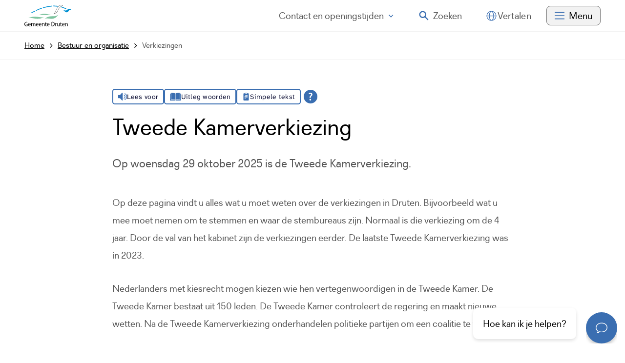

--- FILE ---
content_type: text/html; charset=UTF-8
request_url: https://www.druten.nl/tweede-kamerverkiezing
body_size: 170190
content:
<!DOCTYPE html>
<html xml:lang="nl" lang="nl">
	<head><meta http-equiv="Content-Type" content="text/html; charset=UTF-8" />
	<meta http-equiv="X-UA-Compatible" content="IE=edge" />
	<title>Tweede Kamerverkiezing | Gemeente Druten</title>
	<meta name="description" content="" />
	<meta name="viewport" content="width=device-width, initial-scale=1" />
	<link rel="stylesheet" href="/data/static/assets-druten-wijchen/css/screen-druten.css" nonce="bfebbbdf690e8fe6fbf006deea3a7779" />

		<link rel="apple-touch-icon" sizes="180x180" href="/data/static/assets-druten-wijchen/img/favicon-druten/apple-touch-icon.png" nonce="bfebbbdf690e8fe6fbf006deea3a7779" />
	<link rel="icon" type="image/png" sizes="32x32" href="/data/static/assets-druten-wijchen/img/favicon-druten/favicon-32x32.png" nonce="bfebbbdf690e8fe6fbf006deea3a7779" />
	<link rel="icon" type="image/png" sizes="16x16" href="/data/static/assets-druten-wijchen/img/favicon-druten/favicon-16x16.png" nonce="bfebbbdf690e8fe6fbf006deea3a7779" />
	<link rel="manifest" href="/data/static/assets-druten-wijchen/img/favicon-druten/site.webmanifest" nonce="bfebbbdf690e8fe6fbf006deea3a7779" />
	<link rel="mask-icon" href="/data/static/assets-druten-wijchen/img/favicon-druten/safari-pinned-tab.svg" color="#5bbad5" nonce="bfebbbdf690e8fe6fbf006deea3a7779" />
	<link rel="shortcut icon" href="/data/static/assets-druten-wijchen/img/favicon-druten/favicon.ico" nonce="bfebbbdf690e8fe6fbf006deea3a7779" />
	<meta name="msapplication-TileColor" content="#da532c" />
	<meta name="msapplication-config" content="/data/static/assets-druten-wijchen/img/favicon-druten/browserconfig.xml" />
	<meta name="theme-color" content="#ffffff" />
	<script id="obi-bots-launcher" src="https://cloudstatic.obi4wan.com/ngbots/obi-launcher.bundle.js" nonce="bfebbbdf690e8fe6fbf006deea3a7779"></script> <script nonce="bfebbbdf690e8fe6fbf006deea3a7779">OBI.bots("f0afac84-b35d-40a3-8d15-0ec4f38811a8", {custom_css: "https://www.druten.nl/data/static/assets-druten-wijchen/css/obi4wan_druten.css" });</script>

	
	
<link rel="alternate" href="/feeds/1/laatste-nieuws-gemeente-druten.rss" type="application/rss+xml" title="Laatste nieuws gemeente Druten" nonce="bfebbbdf690e8fe6fbf006deea3a7779" />
<link rel="canonical" href="https://www.druten.nl/tweede-kamerverkiezing" />
</head>	
	
	<body class="no-transition">
		<nav class="skiplinks" aria-label="Skiplinks">
			<ul>
				<li><a id="direct-link-content" href="#contentAnchor">Direct naar de inhoud</a></li>
				<li><a id="direct-link-menu" href="#menu">Direct naar het menu</a></li>
				<li><a id="direct-link-search" href="#q">Direct naar zoeken</a></li>
			</ul>
		</nav>
		    <section aria-label="Meldingen" class="notification">
                    
            </section>

		
		<header class="header">
			<div class="header__top">
  <div class="header__content">
    <a href="/" class="header__logo" title="Naar de homepage">
      <svg xmlns:xlink="http://www.w3.org/1999/xlink">
        <title>Logo Gemeente Druten</title>
        <use xlink:href="#logo-druten"></use>
      </svg>			
    </a>
    <nav class="header__nav" aria-label="Hoofdnavigatie" id="menu">
      <ul class="header__list">
        <li>
          <button class="header-button header-button--contact" id="openOffcanvasRight" aria-expanded="false">
                          Contact<span> en openingstijden</span>
                        <svg xmlns:xlink="http://www.w3.org/1999/xlink" class="header__angle" aria-hidden="true">
            <use xlink:href="#icon-angle-down"></use>
          </svg></button>
          <div class="offcanvas offcanvas--right">
  <div class="offcanvas__content">
    <div class="offcanvas__display">
      <div class="offcanvas__header">
        <button class="offcanvas__close" id="closeOffcanvasRight" aria-expanded="false">
          <svg xmlns:xlink="http://www.w3.org/1999/xlink">
            <title>Sluit het menu</title>
              <use xlink:href="#icon-times"></use>
          </svg>
        </button>
      </div>

      <div class="offcanvas__block">
        <h2 class="offcanvas__title">Contact met de gemeente</h2>
        <ul class="offcanvas__naw">
          <li><span class="offcanvas__icon"><svg xmlns="http://www.w3.org/2000/svg" role="presentation"><use xmlns:xlink="http://www.w3.org/1999/xlink" xlink:href="#icon-marker"></use></svg></span>Heuvel 1, 6651 DA Druten</li>
          <li><span class="offcanvas__icon"><svg xmlns="http://www.w3.org/2000/svg" role="presentation"><use xmlns:xlink="http://www.w3.org/1999/xlink" xlink:href="#icon-phone"></use></svg></span><a href="tel:0884327000" class="">Bel: 088 432 70 00 </a></li>
                      <li><span class="offcanvas__icon"><svg xmlns="http://www.w3.org/2000/svg" role="presentation"><use xmlns:xlink="http://www.w3.org/1999/xlink" xlink:href="#icon-whatsapp"></use></svg></span><a href="https://wa.me/+31625689928" class="">Whatsapp: 06 256 899 28</a></li>
                                <li><span class="offcanvas__icon"><svg xmlns="http://www.w3.org/2000/svg" role="presentation"><use xmlns:xlink="http://www.w3.org/1999/xlink" xlink:href="#icon-mail"></use></svg></span>
              <a href="https://forms.druten.nl/contactformulier/startpagina" class=" external">Contactformulier<span class="sr-only"> (Deze link gaat naar een externe website)</span></a>
            </li>
                  </ul>
                  <p><a href="https://www.druten.nl/melding-doen" class="button button--fullwidth">Melding doen</a></p>
                          <p><a href="https://www.druten.nl/contactgegevens" class="">Meer contactgegevens</a></p>
              </div>

              <div class="offcanvas__block">
          <h2 class="offcanvas__title">Openingstijden</h2>
          <div class="offcanvas__card">
                        <h3>Gemeentehuis Druten</h3>
        <p class="footer__today">Vandaag: 8.30 - 16.30 uur</p>
    <p class="footer__next">Morgen: 8.30 - 16.30 uur</p>


          </div>
          <div class="offcanvas__card">
            
            <h3>Telefonische bereikbaarheid</h3>
        <p class="footer__today">Vandaag: 8.30 - 16.30 uur</p>
    <p class="footer__next">Morgen: 8.30 - 16.30 uur</p>

          </div>
          <p><a href="https://www.druten.nl/openingstijden" class="">Meer openingstijden</a></p>
        </div>
      
    </div>
  </div>
  <div class="offcanvas__overlay" role="tabpanel"></div>
</div>

        </li>
                  <li class="header__search">
            <button id="search-open" class="header-button header-button--search" aria-expanded="false"><svg xmlns:xlink="http://www.w3.org/1999/xlink" aria-hidden="true">
              <use xlink:href="#icon-search"></use>
            </svg><span>Zoeken</span></button>
          </li>
                        <li>
          <div class="tolkie-button-wrapper">
            <button class="tolkie-single-button tolkie-translate-button header-button header-button--tolkie" tabindex="0" type="button">
              <svg xmlns:xlink="http://www.w3.org/1999/xlink">
                <title>Vertaal deze pagina</title>
                <use xlink:href="#icon-vertalen"></use>
              </svg>
              <span>Vertalen</span>
            </button>
          </div>
        </li>
                <li><button class="header-button header-button--menu header-button--hide" id="openOffcanvasLeft" aria-expanded="false"><svg xmlns:xlink="http://www.w3.org/1999/xlink" aria-hidden="true">
            <use xlink:href="#icon-menu"></use>
          </svg><span>Menu</span></button>
          <div class="offcanvas offcanvas--left">
  <div class="offcanvas__content">
    <div class="offcanvas__display">
      <div class="offcanvas__header">
        <a href="/" class="offcanvas__logo" title="Naar de homepage">
          <svg xmlns:xlink="http://www.w3.org/1999/xlink">
            <title>Logo Gemeente Druten</title>
            <use xlink:href="#logo-druten"></use>
          </svg>			
        </a>
        <div>
                      <button id="offcanvas-search-open" class="offcanvas__search" aria-expanded="false"><svg xmlns:xlink="http://www.w3.org/1999/xlink" aria-hidden="true">
              <use xlink:href="#icon-search"></use>
            </svg>Zoeken</button>
                    <button class="offcanvas__close" id="closeOffcanvasLeft" aria-expanded="false">
            <svg xmlns:xlink="http://www.w3.org/1999/xlink">
              <title>Sluit het menu</title>
                <use xlink:href="#icon-times"></use>
            </svg>
          </button>
        </div>
      </div>
      <nav aria-label="Top navigatie" class="nav">
  <ul class="nav__list">
          <li class="nav__level1">
        <a href="https://www.druten.nl/inwoners" class="nav__title">
          Inwoners<svg xmlns:xlink="http://www.w3.org/1999/xlink" viewBox="0 0 160 76">
            <use xlink:href="#icon-angle-right"></use>
          </svg>
        </a>
        <ul class="nav__level2">
          <li class="nav__head">
            <button class="nav__back">
              <svg xmlns:xlink="http://www.w3.org/1999/xlink" viewBox="0 0 160 76">
              <use xlink:href="#icon-angle-left"></use>
            </svg>Terug</button>
            <p class="nav__heading">Inwoners</p>
          </li>
                      <li class="nav__listitem">
              <a href="https://www.druten.nl/bouwen-en-verbouwen" class="nav__link">
                Bouwen en verbouwen
              </a>
            </li>
                      <li class="nav__listitem">
              <a href="https://www.druten.nl/energie" class="nav__link">
                Energie
              </a>
            </li>
                      <li class="nav__listitem">
              <a href="https://www.druten.nl/hulp-bij-inkomen" class="nav__link">
                Hulp bij inkomen
              </a>
            </li>
                      <li class="nav__listitem">
              <a href="https://www.druten.nl/onderscheidingen" class="nav__link">
                Onderscheidingen
              </a>
            </li>
                      <li class="nav__listitem">
              <a href="https://www.druten.nl/onderwijs-en-jeugd" class="nav__link">
                Onderwijs en jeugd
              </a>
            </li>
                      <li class="nav__listitem">
              <a href="https://www.druten.nl/openbare-ruimte" class="nav__link">
                Openbare ruimte
              </a>
            </li>
                              <li class="nav__footer">
            <span class="nav__more">
              <a href="https://www.druten.nl/inwoners" class="nav__morelink">Meer Inwoners</a>
            </span>
          </li>
                  </ul>
      </li>
          <li class="nav__level1">
        <a href="https://www.druten.nl/ondernemers" class="nav__title">
          Ondernemers<svg xmlns:xlink="http://www.w3.org/1999/xlink" viewBox="0 0 160 76">
            <use xlink:href="#icon-angle-right"></use>
          </svg>
        </a>
        <ul class="nav__level2">
          <li class="nav__head">
            <button class="nav__back">
              <svg xmlns:xlink="http://www.w3.org/1999/xlink" viewBox="0 0 160 76">
              <use xlink:href="#icon-angle-left"></use>
            </svg>Terug</button>
            <p class="nav__heading">Ondernemers</p>
          </li>
                      <li class="nav__listitem">
              <a href="https://www.druten.nl/duurzaam-ondernemen" class="nav__link">
                Duurzaam ondernemen
              </a>
            </li>
                      <li class="nav__listitem">
              <a href="https://www.druten.nl/evenementen-en-horeca" class="nav__link">
                Evenementen en horeca
              </a>
            </li>
                      <li class="nav__listitem">
              <a href="https://www.druten.nl/financiele-hulp-voor-ondernemers" class="nav__link">
                Financiële hulp voor ondernemers
              </a>
            </li>
                      <li class="nav__listitem">
              <a href="https://www.druten.nl/omgevingsplan-en-omgevingsvergunning" class="nav__link">
                Omgevingsplan en omgevingsvergunning
              </a>
            </li>
                      <li class="nav__listitem">
              <a href="https://www.druten.nl/ondernemen-in-druten" class="nav__link">
                Ondernemen in Druten
              </a>
            </li>
                      <li class="nav__listitem">
              <a href="https://www.druten.nl/predicaten" class="nav__link">
                Predicaten
              </a>
            </li>
                              <li class="nav__footer">
            <span class="nav__more">
              <a href="https://www.druten.nl/ondernemers" class="nav__morelink">Meer Ondernemers</a>
            </span>
          </li>
                  </ul>
      </li>
          <li class="nav__level1">
        <a href="https://www.druten.nl/bestuur-en-organisatie" class="nav__title">
          Bestuur en organisatie<svg xmlns:xlink="http://www.w3.org/1999/xlink" viewBox="0 0 160 76">
            <use xlink:href="#icon-angle-right"></use>
          </svg>
        </a>
        <ul class="nav__level2">
          <li class="nav__head">
            <button class="nav__back">
              <svg xmlns:xlink="http://www.w3.org/1999/xlink" viewBox="0 0 160 76">
              <use xlink:href="#icon-angle-left"></use>
            </svg>Terug</button>
            <p class="nav__heading">Bestuur en organisatie</p>
          </li>
                      <li class="nav__listitem">
              <a href="https://www.druten.nl/college-van-bw" class="nav__link">
                College van B&amp;W
              </a>
            </li>
                      <li class="nav__listitem">
              <a href="https://www.druten.nl/gemeenteraad" class="nav__link">
                Gemeenteraad
              </a>
            </li>
                      <li class="nav__listitem">
              <a href="https://www.druten.nl/melding-klacht-of-bezwaar" class="nav__link">
                Melding, klacht of bezwaar
              </a>
            </li>
                      <li class="nav__listitem">
              <a href="https://www.druten.nl/nieuws-en-publicaties" class="nav__link">
                Nieuws en publicaties
              </a>
            </li>
                      <li class="nav__listitem">
              <a href="https://www.druten.nl/ontdek-druten" class="nav__link">
                Ontdek Druten
              </a>
            </li>
                      <li class="nav__listitem">
              <a href="https://www.druten.nl/projecten/" class="nav__link">
                Projecten
              </a>
            </li>
                              <li class="nav__footer">
            <span class="nav__more">
              <a href="https://www.druten.nl/bestuur-en-organisatie" class="nav__morelink">Meer Bestuur en organisatie</a>
            </span>
          </li>
                  </ul>
      </li>
      </ul>
</nav>
    </div>
  </div>
  <div class="offcanvas__overlay" role="tabpanel"></div>
</div>
        </li>
      </ul>
    </nav>
  </div>
</div>
  <section class="search" aria-label="Zoekformulier">
    <div class="search__top">
        <svg xmlns="http://www.w3.org/2000/svg" xmlns:xlink="http://www.w3.org/1999/xlink" class="search__logo"><title>Logo Gemeente Druten</title><use xlink:href="#logo-druten"></use></svg>
        <button class="search__close" id="search-close" aria-expanded="false">
            <svg xmlns="http://www.w3.org/2000/svg" xmlns:xlink="http://www.w3.org/1999/xlink" class="search__icon"><title>Sluit het zoekformulier</title><use xlink:href="#icon-times"></use></svg>
        </button>
    </div>
    <form id="search" class="search__form" novalidate="novalidate" method="post" action="/zoeken/">
        <div class="hidden-fields">
            <input id="search_submitted" type="hidden" name="search_submitted" value="1" />
        </div>
        <div>
            <input id="q" type="search" class="search__qry" name="q" value="" title="Waar bent u naar op zoek?" placeholder="Waar bent u naar op zoek?" required="required" autocomplete="off" />
            <button id="searchSubmit" class="search__submit" type="submit">
                <svg xmlns:xlink="http://www.w3.org/1999/xlink" viewBox="0 0 18 18">
                    <title>Ga naar zoekresultaten</title>
                    <use xlink:href="#icon-search"></use>
                </svg>
            </button>
        </div>
    </form>
    <div class="search__content">
        <div class="search__results" id="SooqrContainer"></div>
    </div>
</section>
<script nonce="bfebbbdf690e8fe6fbf006deea3a7779">
	(function () {
		var ws = document.createElement('script'); ws.type = 'text/javascript'; ws.async = true;
		ws.src = ('https:' == document.location.protocol ? 'https://' : 'http://') + 'static.sooqr.com/custom/119907/snippet.js';
		var s = document.getElementsByTagName('script')[0]; s.parentNode.insertBefore(ws, s);
	})();
</script>





		</header>
		<nav aria-label="Broodkruimel navigatie" class="breadcrumb">
  <div class="breadcrumb__wrapper">
    <ol class="breadcrumb__list" itemscope="itemscope" itemtype="http://schema.org/BreadcrumbList"><li itemscope="itemscope" itemprop="itemListElement" itemtype="https://schema.org/ListItem"><a href="/" itemprop="item"><span itemprop="name">Home</span><svg xmlns:xlink="http://www.w3.org/1999/xlink" aria-hidden="true" viewBox="0 0 160 76"><use xlink:href="#icon-angle-right"></use></svg><svg xmlns:xlink="http://www.w3.org/1999/xlink" aria-hidden="true" class="breadcrumb__back" viewBox="0 0 160 76"><use xlink:href="#icon-angle-left"></use></svg></a><meta itemprop="position" content="1" /></li><li itemscope="itemscope" itemprop="itemListElement" itemtype="https://schema.org/ListItem"><a itemprop="item" href="https://www.druten.nl/bestuur-en-organisatie"><span itemprop="name">Bestuur en organisatie</span><svg xmlns:xlink="http://www.w3.org/1999/xlink" aria-hidden="true" viewBox="0 0 160 76"><use xlink:href="#icon-angle-right"></use></svg></a><meta itemprop="position" content="2" /></li><li itemscope="itemscope" itemprop="itemListElement" itemtype="https://schema.org/ListItem"><a itemprop="item" aria-current="page" href="https://www.druten.nl/tweede-kamerverkiezing"><span itemprop="name">Verkiezingen</span><svg xmlns:xlink="http://www.w3.org/1999/xlink" aria-hidden="true" viewBox="0 0 160 76"><use xlink:href="#icon-angle-right"></use></svg></a><meta itemprop="position" content="3" /></li></ol>
  </div>
</nav>
		<section aria-label="Voorleesfunctie" class="tolkie tolkie--content">
			<script id="tolkie-script" type="module" src="https://app.tolkie.nl" crossorigin="anonymous" data-tolkie-token="87913fad16a99912cc13c323199dd6ae5f899ee2" data-tolkie-state="separateButtons" defer="defer" nonce="bfebbbdf690e8fe6fbf006deea3a7779"></script>
		</section>
		  <main class="main content content--product" id="contentAnchor">
    <h1>Tweede Kamerverkiezing</h1>
    <div class="content__intro"><p>Op woensdag 29 oktober 2025 is de Tweede Kamerverkiezing.</p></div>
    <div class="content__content"><p>Op deze pagina vindt u alles wat u moet weten over de verkiezingen in Druten. Bijvoorbeeld wat u mee moet nemen om te stemmen en waar de stembureaus zijn. Normaal is die verkiezing om de 4 jaar. Door de val van het kabinet zijn de verkiezingen eerder. De laatste Tweede Kamerverkiezing was in 2023.</p>
<p>Nederlanders met kiesrecht mogen kiezen wie hen vertegenwoordigen in de Tweede Kamer. De Tweede Kamer bestaat uit 150 leden. De Tweede Kamer controleert de regering en maakt nieuwe wetten. Na de Tweede Kamerverkiezing onderhandelen politieke partijen om een coalitie te vormen.</p>
<p>Meer informatie vindt u op <a href="https://www.kiesraad.nl/verkiezingen/tweede-kamer" class=" external">de website van de kiesraad<span class="sr-only"> (Deze link gaat naar een externe website)</span></a>.</p><p><a href="https://www.druten.nl/verkiezingen-uitslag" class=" button">Bekijk de uitslagen</a></p></div>
    <div class="content__accordion"><h2 id="openbare-zitting-vaststellen-uitslag-gemeentelijk-stembureau">Openbare zitting vaststellen uitslag gemeentelijk stembureau</h2>
<p>Op donderdag 30 oktober maakt het Gemeentelijk stembureau (GSB) de uitslag bekend. Dit gebeurt tijdens een openbare zitting van het Gemeentelijk Stembureau in het gemeentehuis Druten, Heuvel 1 6651 DA Druten. Vanaf 10.00 uur tot het einde van de hertellingen.</p>
<h3 id="openbare-zitting-vaststellen-uitslag-gemeentelijk-stembureau-hoe-gaat-het-in-zijn-werk">Hoe gaat het in zijn werk?</h3>
<p>Voor het bekend maken van de uitslag controleren we alle processen-verbalen. Bij optelfouten of onverklaarde verschillen vindt er van de lijst(en) of stembureau(s) een hertelling plaats. Dit doen de leden en ondersteuners van het Gemeentelijk Stembureau.<br />
	Eventuele fouten verbeteren we. Daarna voeren wij de stemmen in. Het proces-verbaal met de uitslag printen we en lezen we voor. De leden van het Gemeentelijk Stembureau zetten hun handtekening op het proces-verbaal.</p>
<h3 id="openbare-zitting-vaststellen-uitslag-gemeentelijk-stembureau-wilt-u-bij-de-zitting-aanwezig-zijn">Wilt u bij de zitting aanwezig zijn?</h3>
<p>U mag bij deze openbare zitting aanwezig zijn. U kunt bezwaren inbrengen. Deze bezwaren zetten wij in het proces-verbaal. Het proces-verbaal kunt u na de zitting op afspraak bekijken. Bel dan tijdens kantooruren met het team verkiezingen: <a href="tel:+31884327000" class="">088 432 70 00</a> om een afspraak te maken.</p>
<p>De verkiezingsuitslag zetten we na de zitting zo snel mogelijk op de website.</p>
<h3 id="openbare-zitting-vaststellen-uitslag-gemeentelijk-stembureau-2e-en-3e-zitting-gemeentelijk-stembureau">2e en 3e Zitting gemeentelijk stembureau</h3>
<p>Het centraal stembureau (CS) controleert de uitslagen van de gemeentelijke stembureaus. Het CS kan de gemeente verzoeken een 2e zitting te houden om eventuele onduidelijkheden in lijsten en bezwaren van kiezers te onderzoeken. Indien er bezwaren zijn zal er woensdag 5 november een 2e zitting van het Gemeentelijk stembureau zijn. Er kunnen ook nog terug verwijzingen komen vanuit de 2e kamer. Dan zal er een 3e zitting nodig zijn op vrijdag 7 november. Meer informatie over tijdstippen en locaties over de zittingen van het GSB volgen in een later stadium.</p></div>
    <div class="content__content"></div>
    <div class="content__accordion"></div>
    <div class="content__content"></div>
    <div class="content__accordion"></div>
    <div class="content__content"></div>
  </main>
		<footer class="footer">
	<div class="footer__content">
		<div class="footer__wrapper">
			<h2 class="footer__title">Contact met de gemeente</h2>
			<div class="footer__block">
				<ul class="footer__naw">
											<li><span class="footer__icon"><svg xmlns="http://www.w3.org/2000/svg" role="presentation"><use xmlns:xlink="http://www.w3.org/1999/xlink" xlink:href="#icon-marker"></use></svg></span>Heuvel 1, 6651 DA Druten</li>
										<li><span class="footer__icon"><svg xmlns="http://www.w3.org/2000/svg" role="presentation"><use xmlns:xlink="http://www.w3.org/1999/xlink" xlink:href="#icon-phone"></use></svg></span><a href="tel:0884327000" class="">Bel: 088 432 70 00 </a></li>
											<li><span class="footer__icon"><svg xmlns="http://www.w3.org/2000/svg" role="presentation"><use xmlns:xlink="http://www.w3.org/1999/xlink" xlink:href="#icon-whatsapp"></use></svg></span><a href="https://wa.me/+31625689928" class="">Whatsapp: 06 256 899 28</a></li>
					
											<li><span class="footer__icon"><svg xmlns="http://www.w3.org/2000/svg" role="presentation"><use xmlns:xlink="http://www.w3.org/1999/xlink" xlink:href="#icon-mail"></use></svg></span>
							<a href="https://forms.druten.nl/contactformulier/startpagina" class=" external">Contactformulier<span class="sr-only"> (Deze link gaat naar een externe website)</span></a>
						</li>
						
				</ul>
									<p><a href="https://www.druten.nl/melding-doen" class="button button--fullwidth">Melding doen</a></p>
													<p><a href="https://www.druten.nl/contactgegevens" class="">Meer contactgegevens</a></p>
							</div>
							<div class="footer__block">
					<div class="footer__card">
						            <h3>Gemeentehuis Druten</h3>
        <p class="footer__today">Vandaag: 8.30 - 16.30 uur</p>
    <p class="footer__next">Morgen: 8.30 - 16.30 uur</p>


					</div>
					<div class="footer__card">
						
            <h3>Telefonische bereikbaarheid</h3>
        <p class="footer__today">Vandaag: 8.30 - 16.30 uur</p>
    <p class="footer__next">Morgen: 8.30 - 16.30 uur</p>

					</div>
					<p><a href="https://www.druten.nl/openingstijden" class="">Meer openingstijden</a></p>
				</div>
						<div class="footer__block">
				<h2>Over druten.nl</h2><ul class="footer__links"><li><a href="https://druten.nl/nieuwsbrief" class="">Aanmelden nieuwsbrief</a></li><li><a href="https://www.druten.nl/over-deze-website" class="">Over deze website</a></li><li><a href="https://www.druten.nl/toegankelijkheid" class="">Toegankelijkheid</a></li><li><a href="https://www.druten.nl/vacatures" class="">Vacatures</a></li><li><a href="https://www.druten.nl/webarchief" class="">Webarchief</a></li><li><a href="https://www.druten.nl/sitemap" class="">Sitemap</a></li></ul>
				<nav class="footer__social" aria-label="Social media links">
    <ul>
                <li><a href="https://www.facebook.com/gemeentedruten" title="Ga naar Gemeente Druten op Facebook" class="footer__icon footer__icon--social">
                <svg xmlns:xlink="http://www.w3.org/1999/xlink">
                    <use xlink:href="#icon-facebook"></use>
                </svg>
            </a></li>
                <li><a href="https://www.instagram.com/gemeentedruten/" title="Ga naar Gemeente Druten op Instagram" class="footer__icon footer__icon--social">
                <svg xmlns:xlink="http://www.w3.org/1999/xlink">
                    <use xlink:href="#icon-instagram"></use>
                </svg>
            </a></li>
                <li><a href="https://www.youtube.com/user/GemeenteDruten1" title="Ga naar Gemeente Druten op Youtube" class="footer__icon footer__icon--social">
                <svg xmlns:xlink="http://www.w3.org/1999/xlink">
                    <use xlink:href="#icon-youtube"></use>
                </svg>
            </a></li>
            </ul>
</nav>
			</div>
		</div>
	</div>
</footer>
		
		<div class="svg">
  <svg xmlns="http://www.w3.org/2000/svg" width="0" height="0" viewBox="0 0 100 100">

    <symbol id="icon-logo-drutenwijchen-staand" viewBox="0 0 83 193" fill="none">
      <path fill-rule="evenodd" clip-rule="evenodd" d="M9.125 18.873V9.036h64.373l-.009 9.837h9.134V0H0v18.873h9.125ZM56.47 119.027v-5.698h4.55v23.537h-4.55v-12.999l-8.145-3.038v16.037h-4.55v-23.537h4.55v2.661l8.145 3.037Zm-51.727-5.69H.193v13.274c0 2.504.637 4.998 1.835 7.201l1.667 3.062h13.743v-9.061h-4.55v4.53H6.41l-.377-.692a10.6 10.6 0 0 1-1.282-5.04v-13.274h-.008Zm7.474 43.753c.436-1.185.662-2.436.662-3.705h.009v-11.981h4.55v11.981c0 1.819-.327 3.596-.955 5.299l-2.322 6.249H3.47l-2.321-6.249a15.083 15.083 0 0 1-.955-5.299v-11.981h4.55v11.981c0 1.269.218 2.512.662 3.705l1.223 3.287h4.366l1.223-3.287Zm21.796 28.109c.436-1.185.662-2.428.662-3.688v-12.048h4.55v12.048c0 1.802-.319 3.571-.947 5.265l-2.321 6.216H25.265l-2.322-6.216a14.866 14.866 0 0 1-.955-5.265v-12.048h4.55v12.048c0 1.268.218 2.503.662 3.688l1.224 3.271h4.365l1.224-3.271Zm44.127-15.736h4.71l-3.244 11.94L82.757 193h-4.71l-2.589-9.511-5.337 1.994V193h-4.55v-23.537h4.55v11.18l5.53-2.069 2.489-9.111Zm-29.815 0h-4.55v14.034h4.55v-14.034Zm-12.368-56.126 2.321 6.216c.629 1.694.947 3.462.947 5.265v12.048h-4.55v-4.531h-8.137v4.531h-4.55v-12.048c0-1.803.327-3.571.955-5.265l2.322-6.216h10.692Zm-9.419 11.481v2.987h8.137v-2.987c0-1.26-.218-2.503-.662-3.688l-1.224-3.271h-4.365L27.2 121.13a10.668 10.668 0 0 0-.662 3.688Zm11.74 22.802-2.321-6.216H25.265l-2.322 6.216a15.089 15.089 0 0 0-.955 5.265v12.048h4.55v-4.531h8.137v4.531h4.55v-12.048c0-1.802-.319-3.579-.947-5.265Zm-11.74 8.252v-2.987c0-1.26.227-2.503.662-3.688l1.224-3.271h4.365l1.224 3.271c.444 1.185.662 2.428.662 3.688v2.987h-8.137ZM43.858 193h13.886l2.33-6.224c.636-1.686.955-3.463.955-5.265v-12.048h-4.55v12.048c0 1.26-.227 2.503-.67 3.688l-1.224 3.271H43.859V193Zm37.307-76.601-1.668-3.062H65.562v23.537h13.935l1.668-3.062A15.108 15.108 0 0 0 83 126.611V123.6c0-2.512-.629-4.998-1.835-7.201Zm-2.715 10.204c0 1.752-.444 3.496-1.282 5.04l-.377.692h-6.67v-14.467h6.67l.377.692a10.6 10.6 0 0 1 1.282 5.04v3.003Zm-21.98 14.793v5.698l-8.145-3.037v-2.661h-4.55v23.537h4.55v-16.036l8.145 3.037v12.999h4.55v-23.537h-4.55Zm-50.638 33.29a10.604 10.604 0 0 0-1.282 5.04h.008v3.012c0 1.752.445 3.496 1.283 5.039l.377.693h11.22V193H3.503l-1.668-3.062a15.13 15.13 0 0 1-1.835-7.2v-3.012c0-2.503.637-4.998 1.835-7.201l1.668-3.062H17.43v9.019h-4.55v-4.488H6.21l-.378.692ZM73.464 72.871v-3.32h9.167v3.32c0 9.337-7.625 16.93-17.002 16.93H53.74c-4.325 0-7.844 3.504-7.844 7.809h-9.159c0-4.305-3.52-7.81-7.843-7.81h-11.89C7.624 89.8 0 82.208 0 72.871v-3.32h9.159v3.32c0 4.306 3.52 7.81 7.843 7.81h11.89c4.895 0 9.31 2.069 12.42 5.381a16.971 16.971 0 0 1 12.418-5.381h11.89c4.325 0 7.844-3.504 7.844-7.81Z" fill="currentColor"></path>
    </symbol>

    <symbol id="logo-sociaalwijkteam" viewBox="0 0 150 68">
      <path d="M120.608 47.688h-2.333v8.994l-6.874-8.963h-2.317v12.6h2.302v-8.963l6.843 8.963h2.333l.046-12.63Zm-13.903 2.103v-2.103h-9.192v12.6h9.192v-2.072h-6.89V55.07h5.731v-2.087h-5.731v-3.07l6.89-.122ZM92.09 47.688v5.218h-5.732v-5.218h-2.301v12.6h2.301v-5.264h5.732v5.264h2.301v-12.6h-2.301ZM76.797 58.431a4.32 4.32 0 0 1-3.3-1.16 4.264 4.264 0 0 1-1.334-3.214 4.165 4.165 0 0 1 1.313-3.232 4.223 4.223 0 0 1 3.321-1.126 4.791 4.791 0 0 1 3.244 1.212l1.622-1.535a7.118 7.118 0 0 0-4.866-1.841 6.559 6.559 0 0 0-4.813 1.779 6.44 6.44 0 0 0 0 9.38 6.557 6.557 0 0 0 4.813 1.78 7.257 7.257 0 0 0 4.866-1.828l-1.622-1.535a4.744 4.744 0 0 1-3.244 1.228v.092ZM64.948 47.596v9.086a1.524 1.524 0 0 1-.516 1.156 1.546 1.546 0 0 1-1.214.378h-1.73v2.118h1.73s4.032 0 4.032-3.683v-8.932l-2.302-.123Zm-8.017 12.616h2.301v-12.6h-2.301v12.6Zm-1.653-12.6H52.79L49.7 55.04l-3.089-7.429h-2.564l-3.09 7.429-3.012-7.429h-2.472l5.484 13.092 4.31-10.36 4.31 10.36 5.7-13.092ZM150 24.198c0-.256-.248-.468-.65-.468h-3.38c-.187 0-.559.136-.605.272l-6.696 13.009-7.037-13.009a.816.816 0 0 0-.589-.272h-3.41c-.356 0-.636.212-.636.468v18.11c.03.14.111.264.228.35a.616.616 0 0 0 .408.118h3.348c.149.018.3-.021.42-.108a.571.571 0 0 0 .231-.36v-9.357l4.898 8.753a.71.71 0 0 0 .558.317h3.1a.865.865 0 0 0 .574-.317l4.603-8.45v9.054c.03.146.116.274.239.361a.62.62 0 0 0 .428.107h3.317c.149.018.3-.021.42-.108a.571.571 0 0 0 .231-.36V24.2Zm-34.768 10.202c.329-.858.582-1.742.76-2.64.182.896.43 1.778.744 2.64l1.038 2.852h-3.61l1.068-2.852Zm4.65 8.059a.609.609 0 0 0 .244.252.633.633 0 0 0 .346.08h3.658c.465 0 .713-.332.557-.664l-8.044-18.623a.725.725 0 0 0-.597-.302.743.743 0 0 0-.597.302c-2.619 6.037-5.44 12.601-8.044 18.623-.155.332 0 .664.573.664h3.628a.647.647 0 0 0 .62-.332l.76-1.902h6.09l.807 1.902Zm-14.554-14.85c.403 0 .682-.257.682-.468v-3.018c0-.257-.28-.468-.682-.468H91.966c-.372 0-.604.211-.604.468v18.11a.54.54 0 0 0 .206.352.569.569 0 0 0 .398.115h13.362c.403 0 .682-.256.682-.467V39.29c0-.257-.28-.468-.682-.468h-9.3V35.11h7.75a.569.569 0 0 0 .408-.11.54.54 0 0 0 .212-.357v-2.898c0-.241-.217-.468-.62-.468h-7.75V27.52l9.3.091Zm-16.524-3.26c0-.241-.248-.483-.65-.483H76.388a.615.615 0 0 0-.423.118.586.586 0 0 0-.229.365v2.762c0 .241.28.438.652.438h3.58v14.76c0 .21.186.467.62.467h3.348a.569.569 0 0 0 .409-.11.54.54 0 0 0 .211-.358V27.52h3.55c.403 0 .65-.196.65-.437l.047-2.732Zm-14.059.151c.357-.392 0-.77-.496-.77h-4.2c-.169.04-.335.09-.496.151l-7.13 8.044V24.2c0-.256-.248-.468-.636-.468H58.44c-.403 0-.682.212-.682.468v18.11c0 .211.279.468.682.468h3.348a.6.6 0 0 0 .411-.113.571.571 0 0 0 .225-.355v-4.844c.323-.29.624-.602.899-.936.103-.106.202-.217.294-.332l5.782 6.354c.16.1.339.168.527.196h4.386c.558 0 .868-.393.496-.77l-8.106-8.587 8.044-8.889Zm-25.25-.77c-.403 0-.604.212-.604.468v12.873c.002.237-.045.472-.14.69a1.736 1.736 0 0 1-.41.58 1.79 1.79 0 0 1-.611.375 1.829 1.829 0 0 1-.715.106H44.49a.585.585 0 0 0-.415.109.556.556 0 0 0-.22.359v3.018c.029.14.11.264.227.35a.616.616 0 0 0 .408.118h2.526s6.48 0 6.48-5.69V24.2c0-.256-.249-.468-.62-.468h-3.38ZM36.521 42.31c.033.141.117.266.237.352.12.086.266.127.414.116h3.349a.6.6 0 0 0 .41-.113.571.571 0 0 0 .225-.355V24.2c0-.256-.248-.468-.635-.468h-3.349c-.372 0-.65.212-.65.468v18.11ZM33.762 24.35c.155-.347 0-.649-.558-.649h-3.627a.666.666 0 0 0-.328.076.645.645 0 0 0-.245.226l-3.844 9.478c-1.318-3.38-2.48-6.037-3.813-9.478a.597.597 0 0 0-.242-.232.618.618 0 0 0-.332-.07h-3.72a.587.587 0 0 0-.326.069.566.566 0 0 0-.232.233l-3.829 9.478c-1.364-3.38-2.464-6.037-3.813-9.478 0-.166-.31-.302-.589-.302h-3.58c-.434 0-.744.317-.59.65l7.952 18.788c.062.1.15.183.254.24a.713.713 0 0 0 .94-.24c1.844-4.527 3.782-9.055 5.657-13.582l5.705 13.582a.64.64 0 0 0 .239.244.664.664 0 0 0 .908-.244l8.013-18.789Zm37.144-5.414V8.349h-2.307v12.773h7.415v-2.124l-5.108-.062Zm-9.38-5.565 1.672 4.402h-3.36l1.688-4.402Zm3.096 7.75h2.476L61.588 8.04l-5.572 13.083h2.492l.588-1.473h4.845l.68 1.473Zm-14.473-7.75 1.672 4.402h-3.343l1.671-4.402Zm3.096 7.75h2.477L50.212 8.04l-5.635 13.083h2.492l.589-1.473h4.86l.727 1.473Zm-12.382 0h2.306V8.412h-2.306v12.71Zm-7.523-2.015a4.298 4.298 0 0 1-4.243-2.66 4.317 4.317 0 0 1-.323-1.742 4.252 4.252 0 0 1 2.798-4.194 4.235 4.235 0 0 1 1.768-.24 4.732 4.732 0 0 1 3.25 1.24l1.626-1.55A7.099 7.099 0 0 0 33.34 8.1a6.523 6.523 0 0 0-4.822 1.798 6.541 6.541 0 0 0-2.027 4.736 6.548 6.548 0 0 0 2.027 4.737 6.53 6.53 0 0 0 4.822 1.797 7.16 7.16 0 0 0 4.876-1.845l-1.625-1.55a4.779 4.779 0 0 1-3.25 1.225v.108Zm-15.88-.108c-5.975 0-5.96-8.929 0-8.929 5.959 0 5.959 8.929 0 8.929Zm0-10.99A6.508 6.508 0 0 0 12.648 9.8a6.526 6.526 0 0 0-2.022 4.726 6.534 6.534 0 0 0 2.022 4.725 6.513 6.513 0 0 0 4.812 1.793 6.507 6.507 0 0 0 4.811-1.793 6.526 6.526 0 0 0 2.022-4.725A6.534 6.534 0 0 0 22.271 9.8a6.515 6.515 0 0 0-4.811-1.792ZM4.303 21.059a3.895 3.895 0 0 0 3.922-2.195 3.91 3.91 0 0 0 .381-1.54 3.585 3.585 0 0 0-2.244-3.41 5.658 5.658 0 0 0-2.059-.419c-1.021 0-2.012-.558-2.012-1.55a1.785 1.785 0 0 1 1.263-1.706c.243-.073.498-.094.75-.061 1.052 0 1.934.465 1.965 1.55h2.306a3.895 3.895 0 0 0-2.712-3.482 3.88 3.88 0 0 0-1.544-.16 4.034 4.034 0 0 0-3.941 2.323A4.05 4.05 0 0 0 0 11.976a3.383 3.383 0 0 0 2.245 3.24c.659.268 1.362.41 2.074.418a1.995 1.995 0 0 1 2.012 1.783c0 1.007-.944 1.55-2.012 1.55a1.793 1.793 0 0 1-2.012-1.55H0c0 2.387 1.935 3.658 4.319 3.705" fill="currentColor"></path>
    </symbol>

    <symbol id="logo-werkorganisatie" viewBox="0 0 136 74" fill="none">
      <path d="M12.767 11.48a6.27 6.27 0 0 0 3.994-1.697l5.954-5.934c3.056-3.023 6.06-.126 6.187 0l5.954 5.934a5.19 5.19 0 0 0 3.707 1.697 6.27 6.27 0 0 0 3.994-1.697l5.955-5.934c1.161-1.164 1.686-1.124 1.858-1.053.47.196.692 1.375.697 2.105V20.84c0 4.302-4.202 4.362-4.379 4.362H4.918C.602 25.202.54 21.016.54 20.84V4.9c0-1.642.4-1.98.571-2.05a.466.466 0 0 1 .192-.035c.505 0 1.333.574 1.793 1.007l5.954 5.96a5.19 5.19 0 0 0 3.707 1.697h.01Zm9.565-8.014-5.95 5.939c-.146.136-3.535 3.41-6.953 0l-5.95-5.94c-.065-.06-1.56-1.51-2.575-1.113C.303 2.6 0 3.456 0 4.902V20.84c0 .196.07 4.901 4.919 4.901h41.78c.202 0 4.918-.07 4.918-4.901V4.9c0-.085 0-2.186-1.01-2.604-.596-.247-1.419.146-2.444 1.169L42.19 9.405c-.147.136-3.535 3.41-6.954 0l-5.95-5.94a5.643 5.643 0 0 0-3.615-1.55 4.71 4.71 0 0 0-3.359 1.55h.02Zm74.817 8.014a6.27 6.27 0 0 0 3.995-1.697l5.954-5.934c3.061-3.053 6.06-.126 6.187 0l5.954 5.934a5.184 5.184 0 0 0 3.711 1.697 6.27 6.27 0 0 0 3.995-1.697l5.954-5.934c1.162-1.164 1.687-1.124 1.859-1.053.474.196.692 1.375.697 2.105V20.84c0 4.302-4.202 4.362-4.379 4.362H89.302c-4.313 0-4.379-4.186-4.379-4.362V4.9c0-1.642.399-1.98.57-2.05a.465.465 0 0 1 .193-.035c.505 0 1.338.574 1.792 1.007l5.955 5.935a5.19 5.19 0 0 0 3.706 1.697l.01.025Zm9.565-8.014-5.949 5.939c-.146.136-3.535 3.41-6.954 0l-5.949-5.94c-.066-.06-1.56-1.51-2.575-1.113-.601.247-.904 1.104-.904 2.55V20.84c0 .196.07 4.901 4.919 4.901h41.779c.202 0 4.919-.07 4.919-4.901V4.9c0-.085 0-2.186-1.035-2.604-.596-.247-1.419.146-2.445 1.169l-5.949 5.939c-.141.136-3.535 3.41-6.954 0l-5.949-5.94a5.63 5.63 0 0 0-3.59-1.556 4.723 4.723 0 0 0-3.364 1.557ZM56.254 20.84V4.9C56.253.6 60.45.54 60.626.54h7.969a12.4 12.4 0 0 1 8.749 3.615 12.339 12.339 0 0 1 3.624 8.727 12.315 12.315 0 0 1-3.624 8.727 12.374 12.374 0 0 1-8.75 3.614h-7.968c-4.313 0-4.374-4.186-4.374-4.362v-.02ZM60.626.02c-.202 0-4.914.07-4.914 4.902V20.84c0 .196.066 4.901 4.914 4.901h7.969a12.92 12.92 0 0 0 9.124-3.77 12.854 12.854 0 0 0 3.779-9.1c0-3.414-1.36-6.688-3.78-9.101A12.92 12.92 0 0 0 68.597 0l-7.97.02ZM.374 56.228v13.515H4.14c3.909 0 6.414-2.146 6.414-6.992 0-4.271-1.717-6.548-5.899-6.548l-4.282.025Zm1.823 1.632h2.262c3.03 0 4.202 1.793 4.202 5.037 0 3.406-1.515 5.204-4.51 5.204H2.197V57.86Zm11.271 1.587v10.337h1.778v-7.612a2.184 2.184 0 0 1 2.02-1.133 2.403 2.403 0 0 1 1.591.453 1.75 1.75 0 0 0 .454-1.179c0-.68-.555-1.113-1.777-1.113a2.19 2.19 0 0 0-1.506.475 2.18 2.18 0 0 0-.792 1.364h-.121a5.181 5.181 0 0 0-.333-1.592h-1.313Zm13.777 7.903a3.9 3.9 0 0 1-2.525.887c-1.389 0-1.99-.7-1.99-2.247v-6.548h-1.772v7.183c0 2.433 1.283 3.38 3.308 3.38 1.717 0 2.63-.72 3.03-1.627h.121c.027.477.14.944.333 1.38h1.283V59.427h-1.788v7.923Zm7.47-10.11a1.519 1.519 0 0 0-.536-.06c-.788 0-1.242.388-1.242 1.32v.927H31.38v1.51h1.556v5.94c0 2.106.868 3.113 2.894 3.113 1.514 0 2.444-.534 2.444-1.28a1.323 1.323 0 0 0-.46-.967 2.91 2.91 0 0 1-1.737.534c-.869 0-1.364-.503-1.364-1.647v-5.717h2.98V59.4h-2.98v-2.16Zm6.66 7.285h6.288c.06-.384.096-.771.106-1.16 0-2.392-1.222-4.185-3.808-4.185-2.752 0-4.449 2.126-4.449 5.445 0 3.526 1.556 5.365 4.717 5.365 1.717 0 3.333-.504 3.333-1.48a1.51 1.51 0 0 0-.374-.953 4.999 4.999 0 0 1-2.732.746c-1.944 0-3.03-1.033-3.08-3.778Zm.081-1.36c.313-1.693 1.349-2.459 2.445-2.459 1.262 0 2.02.867 2.02 2.458h-4.465Zm10.98-1.28A3.833 3.833 0 0 1 55 60.913c1.368 0 1.95.7 1.95 2.231v6.6h1.777v-7.18c0-2.437-1.283-3.384-3.313-3.384-1.737 0-2.626.7-3.03 1.632h-.121a3.848 3.848 0 0 0-.334-1.385h-1.282v10.316h1.787v-7.858ZM73.7 58.127l3.334 11.616h2.398l2.96-13.515h-1.945l-2.237 11.37-3.247-11.37h-2.419l-3.247 11.37-2.172-11.37h-2.065l2.959 13.515h2.338l3.343-11.616Zm13.181 1.3H85.11v10.316h1.777l-.005-10.316Zm-.889-4.438a1.115 1.115 0 0 0-1.1.734 1.107 1.107 0 0 0-.061.465 1.147 1.147 0 0 0 .742 1.023 1.154 1.154 0 0 0 1.54-.861 1.146 1.146 0 0 0-1.12-1.361Zm4.611 13.787c0 2.267-.58 3.652-2.732 3.773a2.15 2.15 0 0 0-.06.504c0 .64.373.947 1.095.947 1.884 0 3.475-1.693 3.475-4.64v-9.933h-1.778v9.35Zm.889-13.787a1.126 1.126 0 0 0-1.093.737 1.114 1.114 0 0 0-.063.462 1.1 1.1 0 0 0 .699 1.103c.145.057.301.083.457.075a1.094 1.094 0 0 0 1.078-.723c.051-.146.071-.301.058-.456a1.1 1.1 0 0 0-.68-1.116 1.11 1.11 0 0 0-.456-.082Zm10.777 6.443c.26-.282.408-.65.414-1.033 0-1.008-1.55-1.22-2.525-1.22-3.1 0-4.858 2.086-4.858 5.542s1.515 5.28 4.651 5.28c1.348 0 2.858-.389 2.858-1.34a1.506 1.506 0 0 0-.394-.968 4.246 4.246 0 0 1-2.297.62c-1.717 0-2.934-1.099-2.934-3.653 0-2.553 1.217-3.798 2.934-3.798a3.673 3.673 0 0 1 2.171.58l-.02-.01Zm5.07 8.321V61.84a4.049 4.049 0 0 1 2.525-.887c1.389 0 1.99.725 1.99 2.272v6.518h1.778v-7.148c0-2.433-1.283-3.405-3.308-3.405-1.737 0-2.631.725-3.03 1.652h-.147c.155-.78.218-1.577.187-2.373v-3.48h-1.782v14.754l1.787.01Zm10.944-5.218h6.287c.059-.384.092-.771.101-1.159 0-2.393-1.217-4.186-3.802-4.186-2.753 0-4.45 2.126-4.45 5.445 0 3.526 1.551 5.365 4.717 5.365 1.717 0 3.328-.504 3.328-1.48a1.505 1.505 0 0 0-.368-.953 5.002 5.002 0 0 1-2.732.746c-1.945 0-3.031-1.033-3.081-3.778Zm.081-1.36c.308-1.693 1.343-2.459 2.439-2.459 1.263 0 2.02.867 2.02 2.459h-4.459Zm10.984-1.28a3.832 3.832 0 0 1 2.565-.972c1.364 0 1.945.7 1.945 2.231v6.6h1.777v-7.19c0-2.437-1.282-3.384-3.308-3.384-1.737 0-2.626.7-3.03 1.632h-.126a3.834 3.834 0 0 0-.328-1.385h-1.283v10.316h1.778l.01-7.848ZM6.929 40.874l2.58 8.936h1.844l2.257-10.387h-1.515l-1.722 8.75-2.474-8.75H6.035l-2.5 8.75-1.671-8.75H.273L2.55 49.82h1.797l2.581-8.946Zm9.242 8.936h5.823v-1.27H17.59v-3.445h4.136v-1.234H17.59v-3.194h4.419v-1.244H16.17V49.81Zm13.54-4.503a3.029 3.029 0 0 0 1.984-3.023c-.01-1.853-1.343-2.861-3.237-2.861h-3.44V49.82h1.4V45.7h1.01c.319 0 .637-.02.954-.06l1.975 4.17h1.651l-2.298-4.503Zm-3.283-4.655h1.818c1.207 0 1.99.685 1.99 1.763-.02 1.476-1.192 2.046-2.415 2.046h-1.404l.01-3.809Zm9.52 3.874 3.862 5.284h1.869l-4.07-5.38 4.04-5.037H39.81l-3.863 5.133Zm0-5.113h-1.415V49.81h1.404l.01-10.397Zm11.438-.186c-3.404 0-4.803 2.428-4.803 5.571 0 3.022 1.303 5.204 4.47 5.204 3.166 0 4.676-2.207 4.676-5.587 0-2.81-1.222-5.188-4.343-5.188Zm-.111 1.234c1.99 0 2.994 1.556 2.994 4.13 0 2.474-1.07 4.141-3.171 4.141-1.91 0-3.03-1.38-3.03-4.08 0-2.398 1.05-4.191 3.212-4.191h-.005Zm11.862 4.846a3.029 3.029 0 0 0 1.985-3.023c0-1.874-1.333-2.891-3.227-2.891h-3.44V49.79h1.4V45.7h1.01c.319 0 .638-.02.954-.06l1.975 4.17h1.651l-2.308-4.503Zm-3.282-4.655h1.818c1.207 0 1.99.685 1.99 1.763 0 1.476-1.182 2.046-2.404 2.046h-1.404v-3.809Zm7.338 4.03c0 3.823 1.848 5.315 4.822 5.315a8.16 8.16 0 0 0 3.101-.605v-4.357h-1.384v3.38a3.79 3.79 0 0 1-1.62.287c-2.071 0-3.455-1.194-3.455-4.03 0-2.836 1.434-4.126 3.535-4.126a3.976 3.976 0 0 1 2.566.827 1.114 1.114 0 0 0 .429-.857c0-.856-1.641-1.284-2.93-1.284-2.974 0-5.05 1.808-5.05 5.46l-.014-.01Zm15.913 2.529.813 2.62h1.606l-3.536-10.398h-1.686L72.768 49.83h1.59l.808-2.62h3.94Zm-.41-1.24h-3.181l1.555-5.037 1.626 5.038Zm4.727-6.548V49.82h1.334v-8.276l5.075 8.266h1.717V39.423H90.18v8.367l-5.12-8.367h-1.637ZM95.07 49.82h1.404V39.423h-1.404V49.82Zm7.767-10.578c-2.227 0-3.419 1.123-3.419 2.856 0 3.27 4.596 2.901 4.596 4.982 0 1.007-.778 1.602-2.02 1.602a4.191 4.191 0 0 1-2.48-.806 1.164 1.164 0 0 0-.369.856c0 1.008 1.561 1.285 2.753 1.285 2.323 0 3.611-1.204 3.611-3.023 0-3.128-4.611-2.826-4.611-4.952 0-.84.555-1.476 1.909-1.476a3.628 3.628 0 0 1 2.151.69c.238-.217.381-.52.399-.84 0-.796-1.207-1.19-2.525-1.19l.005.016Zm10.146 7.949.813 2.62h1.606l-3.535-10.398h-1.687l-3.535 10.397h1.591l.813-2.62h3.934Zm-.394-1.204h-3.187l1.561-5.053 1.626 5.053Zm7.191-5.3h3.056v-1.264h-7.525v1.274h3.055v9.108h1.414v-9.118Zm5.237 9.123h1.399V39.423h-1.399V49.81Zm4.899 0h5.823v-1.27h-4.424v-3.445h4.141v-1.234h-4.141v-3.194h4.424v-1.244H129.9l.015 10.387Z" fill="currentColor"></path>
    </symbol>

    <symbol id="logo-pakjouwmoment" viewBox="0 0 1920 1080">
      <g>
        <polygon fill="#FFFFFF" points="244.3,120.6 1605.9,120.6 1554.4,370.6 334.2,505.4  "></polygon>
        <polygon fill="#FFFFFF" points="426.3,543.3 1651.4,406.8 1580.7,798.1 477.3,773.5  "></polygon>
        <polygon fill="#FFFFFF" points="693.1,811.3 794.6,812.7 793.9,876.3 674.8,887.3  "></polygon>
        <polygon fill="#2AC994" points="939,884.4 690.6,906 1051.3,1024.8  "></polygon>
        <g>
          <g>
            <polygon fill="#FA4173" points="595.5,334 623.4,332.2 597.4,258.7    "></polygon>
            <path fill="#FA4173" d="M1227.1,224.8c-3.3-5.1-7.1-9.1-11.5-12c-4.5-3-9.2-4.4-14.2-4.2c-5,0.2-9.7,1.9-14.1,5.2     c-4.4,3.3-8.1,7.6-11.3,13c-3.1,5.4-5.5,11.8-7.2,19.1c-1.7,7.3-2.3,15.1-2,23.2c0.3,8.1,1.6,15.7,3.7,22.7     c2.2,7,5,12.9,8.4,17.9c3.4,5,7.4,8.8,11.8,11.4c4.4,2.7,9.1,3.8,14,3.4c4.9-0.4,9.4-2.2,13.6-5.5c4.2-3.3,7.7-7.6,10.7-12.9     c2.9-5.3,5.2-11.5,6.9-18.5c1.7-7,2.4-14.5,2.2-22.5c-0.2-8-1.3-15.4-3.3-22.4C1232.9,235.9,1230.3,229.9,1227.1,224.8z"></path>
            <path fill="#FA4173" d="M417.7,251.7c-6.4-6.2-13.4-9.2-20.8-9l-18.7,0.7l14.2,66.7l18.3-1c7.3-0.4,12.8-3.9,16.5-10.6     c3.7-6.7,4.6-14.6,2.8-23.7C428.2,265.6,424.1,257.9,417.7,251.7z"></path>
            <path fill="#FA4173" d="M219.2,100.1l101.6,426l1246.7-142.2l58.7-278.9L219.2,100.1z M506.5,341.4c-4.4,15-10.9,27.8-19.7,38.3     c-8.8,10.5-19.3,18.5-31.8,23.9c-12.5,5.4-26.3,7.4-41.5,6l14.4,67.6l-78.5,8.1L268,134.4l86.8-0.3c20.3-0.1,39.7,3.7,58.3,11.1     c18.3,7.3,34.4,17.9,48.4,31.6c13.9,13.6,25.2,30.1,34.2,49.6c8.8,19.3,14,41,15.6,65.2C512.5,309.8,510.9,326.4,506.5,341.4z      M672.2,451.9l-12.8-34.8l-71.7,6.6l-1,37.1l-71.4,7.4l19.1-334.7l83.6-0.3l119.1,312.1L672.2,451.9z M846.9,433.8l-50.7-99.9     L809,437.8l-61.9,6.4l-42.7-311.3l67.2-0.2L785.5,246l27.2-113.6l70.6-0.3l-38.4,155l67.3,139.8L846.9,433.8z M1105.1,342.8     c-3,13.1-7.3,24.7-13,34.7c-5.7,10-12.6,18.3-20.7,24.7c-8.1,6.4-17.1,10.2-26.9,11.2l-18.1,1.9l8.6-79.5l2.3-0.2     c3-0.2,5.8-1.3,8.3-3.3c2.5-2,4.7-4.5,6.4-7.6c1.7-3.1,3-6.7,4-10.7c0.9-4,1.2-8.2,0.9-12.8l-5.9-94l-16.2,0.5l-5.1-76l70.1-0.3     l8.7,169.3C1109.2,315.6,1108.1,329.6,1105.1,342.8z M1279,315c-3.9,16.2-9.4,30.4-16.4,42.7c-7,12.3-15.3,22.3-24.8,30     c-9.6,7.7-20.1,12.2-31.4,13.4c-11.4,1.2-22.3-1.1-32.8-6.9c-10.6-5.9-20-14.5-28.3-25.9c-8.4-11.5-15.4-25.4-20.8-41.8     c-5.5-16.5-8.7-34.6-9.7-54.1c-1-19.7,0.5-38.5,4.4-56.3c3.9-17.8,9.7-33.5,17.4-47c7.6-13.5,16.8-24.1,27.4-31.9     c10.6-7.8,22-11.6,34.2-11.7c12.1,0,23.4,3.8,34,11.3c10.5,7.4,19.6,17.5,27.3,30.1c7.7,12.5,13.7,27.1,18.2,43.7     c4.4,16.4,6.7,33.9,6.9,52.4C1284.8,281.5,1282.9,298.8,1279,315z M1401.7,290.6c-0.2,12.4-1.8,24.2-4.7,35.3     c-2.9,11.1-6.8,20.8-11.7,29.2c-4.9,8.4-10.5,15.3-17,20.6c-6.5,5.3-13.4,8.4-20.7,9.2c-7.3,0.8-14.3-0.9-20.9-4.9     c-6.6-4.1-12.5-10-17.6-17.6c-5.1-7.7-9.3-17.1-12.4-28.1c-3.1-11.1-4.8-23.1-4.9-36.1l-1.7-167.5l44.8-0.2l0,161.2     c0,5.7,1.3,10.6,3.9,14.6c2.6,4,5.6,5.9,8.9,5.6c3.4-0.3,6.5-2.6,9.1-6.9c2.6-4.4,3.9-9.4,3.9-15l0.9-159.6l42.3-0.2     L1401.7,290.6z M1540.8,362l-37.2,3.8l-8.3-72.6l-13.8,74.9l-39.1,4.1l-34.5-241.9l46.5-0.2l14,118.6l16.9-118.7l31.3-0.1     l8.2,115.8l21.2-115.9l41.5-0.1L1540.8,362z"></path>
          </g>
        </g>
        <g>
          <g>
            <path fill="#2AC994" d="M710.1,630.7c-2.8-6.2-6.1-11.5-10-16c-3.9-4.4-8.2-7.8-13-10.3c-4.8-2.4-9.6-3.5-14.6-3.2     c-4.9,0.3-9.3,2-13.1,5c-3.8,3-6.9,6.8-9.3,11.5c-2.4,4.6-3.9,10.1-4.7,16.3c-0.8,6.2-0.6,12.6,0.5,19.5c1.1,6.8,3.1,13.1,5.8,19     c2.7,5.9,6,10.9,9.7,15.2c3.7,4.3,7.9,7.7,12.4,10.1c4.5,2.5,9.2,3.7,14,3.6c4.8-0.1,9.1-1.4,13-4c3.9-2.6,7.1-6.2,9.6-10.7     c2.5-4.6,4.3-9.9,5.3-16.1c1-6.2,1.1-12.8,0.1-19.9C714.8,643.6,712.9,636.9,710.1,630.7z"></path>
            <path fill="#2AC994" d="M407.5,530.9l56.7,255.3l1127.7,27l83.9-426.8L407.5,530.9z M573.1,759.8L552,654.1l-14.4,51.2l-34.3-49.1     l22.5,102.6l-35.9-0.8l-46.8-201.1l37.6-4.1l35.7,51.1l14.2-56.6l42-4.6l40.4,217.8L573.1,759.8z M765.2,696.7     c-2.8,14.5-7.5,27-14,37.4c-6.4,10.3-14.3,18.3-23.6,24c-9.2,5.6-19.4,8.2-30.5,8c-11-0.3-21.7-3.3-32.1-9.1     c-10.3-5.8-19.7-13.6-28.3-23.4c-8.6-9.8-16-21.3-22.3-34.6c-6.4-13.3-11-27.8-13.8-43.3c-2.9-15.8-3.6-30.8-2.2-45.3     c1.5-14.6,4.8-27.8,10-39.4c5.3-11.8,12.3-21.5,21.2-29.1c9-7.7,19.4-12.3,31.1-13.6c11.9-1.3,23.8,0.8,35.5,6.6     c11.8,5.8,22.6,14.2,32.4,25.3c9.8,11.1,18,24.4,24.8,39.7c6.7,15.3,11.1,31.6,13.2,49C768.6,666.1,768.1,682,765.2,696.7z      M907.4,766.8l-9.1-127.5l-31.2,62.1l-39.7-59.1l12.1,123l-50.8-1.1l-28.5-241.9l54.9-6l41.5,62.1l32.2-70.1l62.9-6.8L964.9,768     L907.4,766.8z M1133.1,572.1l-99.3,6.8l0.5,25.6l81.6-4.6l-0.6,69.6l-79.6,2l0.5,23.6l95.1-1.3l-1.1,77.7l-154-3.2l-12.1-268     l170.3-18.5L1133.1,572.1z M1338.8,775.8l-76.2-1.6l-47-102.4l-4.7,101.3l-66.9-1.4L1150,480l76.5-8.3l42.9,123.9l8.3-129.5     l91.8-10L1338.8,775.8z M1539.5,544.3l-37.4,235l-90.7-1.9l28-226.2l-64.8,4.4l10.2-101.2l248.9-27.1l-20.7,112L1539.5,544.3z"></path>
          </g>
        </g>
        <path fill="#FA4173" d="M688.8,805.3L666,894.4l807.4-70.3L688.8,805.3z M706.4,860.6l-2.7,13.4c-0.2,0.8-0.5,1.4-1.2,2   c-0.6,0.6-1.3,0.9-2.1,1l-13.9,1.1c-0.8,0.1-1.4-0.2-1.8-0.7c-0.4-0.5-0.5-1.2-0.3-2l3.4-13.9c0.2-0.8,0.6-1.5,1.3-2.1   c0.7-0.5,1.4-0.8,2.1-0.9l13.1-0.5c0.7,0,1.3,0.2,1.7,0.7C706.5,859.2,706.6,859.8,706.4,860.6z M736.8,874.2l-7.9-19L726,875   l-19.5,1.5l11.8-61.6l16.1,0.8l5.9,16.9l2-16.5l15.8,0.8l-4.1,56.1L736.8,874.2z M760.9,817l15.2,0.8l-0.7,35.1l10.2-0.3l0.1,18   l-28.4,2.2L760.9,817z"></path>
      </g>
    </symbol>

    <symbol id="logo-leader" viewBox="0 0 647.10669 647.12">
    <g transform="matrix(1.3333333,0,0,-1.3333333,0,647.12)">
     <g transform="scale(0.1)">
      <path d="M 4853.3,0 H 0.0078125 V 4853.37 H 4853.3 V 0" fill="#ffffff" fill-opacity="1" fill-rule="nonzero" stroke="none" id="path12"></path>
      <path d="M 4719.86,133.48 H 2666.64 v 456.989 c 850.7,8.89 1566.04,582.501 1788.42,1363.961 l -259.85,72.52 C 4004.43,1359.02 3393.69,868.559 2666.64,859.691 v 1914.119 60.79 c 5.66,6.87 12.85,17.36 23.85,23.98 11.4,6.88 22.28,19.08 36.72,27.74 14.16,8.49 30.91,14.93 46.23,24.09 13.98,8.36 27.79,17.33 41.38,25.4 16.7,9.92 37.29,11.4 51.23,19.57 23.11,13.56 37.97,28.41 44.67,31.76 10.84,5.42 23.77,14.6 36.98,21.28 21.6,10.93 22.5,6.78 41.87,19.2 9.96,8.96 18.69,19.11 29.14,26.41 12.27,8.58 27.44,12.05 40.14,19.14 14.31,7.99 29.22,14.23 43.75,21.49 13.14,6.58 22.17,21.07 35.21,28.03 14.49,7.72 32.42,9.62 46.45,19.02 12.56,8.41 63.06,35.63 74.69,41.16 13.55,6.46 22.79,19.86 34.76,27.38 13.69,8.59 25.39,18.66 37.6,28.63 12.38,10.1 24.71,19.8 36.19,31.34 10.33,10.39 18.85,19.36 28.96,30.9 18.03,21.09 42.41,23.95 63.99,40.86 10.14,2.54 28.81,10.81 42.93,16.07 13.18,4.89 18.55,9.37 29.94,18.22 11.09,8.63 20.41,19.1 25.02,32.93 6.7,20.55 18.28,48.79 13.87,65 -4.3,15.77 -20.06,31.54 -30.82,30.61 -16.72,-1.29 -27.62,-4.46 -41.84,-10.56 -15.1,-6.5 -28.73,-13.55 -41.58,-23.86 -14.14,-11.36 -24.71,-25.86 -36.86,-39.71 -12.18,-13.85 -28.3,-25.43 -43.18,-35.34 -32.29,-21.5 -49.96,-35.64 -59.51,-40.15 -24.36,-11.49 -41.49,-22.27 -51.62,-34.42 -9.71,-11.62 -10.67,-10.73 -21.33,-21.31 -5.86,-5.81 -27.13,-10.01 -44.63,-18.83 -14.67,-7.4 -25.84,-19.73 -31.27,-22.67 -13.03,-7.05 -30.84,-4.65 -45.98,-9.43 -14.8,-4.67 -22.93,-13.98 -37.46,-19.53 -14.47,-5.48 -35.37,-20.81 -47.32,-30.11 -11.8,-9.19 -56.76,-40.75 -69.79,-49.82 -14.72,-10.24 -31.48,-17.91 -45.9,-29.43 -14.17,-11.34 -27.51,-26.94 -47.28,-31.88 -17.25,-5.34 -9.39,-4.9 -28.46,-19.19 -6.66,-4.99 -20,-7.04 -30.37,-12.93 -19.33,-10.98 -20.04,-10.02 -40.21,-19.68 -17.37,-8.32 -17.09,-8.9 -34.55,-17.04 -18.27,-8.53 -14.16,-12 -31.78,-21.76 -15.02,-8.33 -17.29,-7.39 -31.58,-16.92 -7.15,-4.76 -5.86,-3.8 -11,-10.67 -0.43,-0.57 -0.82,-0.94 -1.25,-1.43 v 1069.44 c -2.09,0.07 -4.2,0.15 -6.31,0.15 -735.86,0 -1356.03,-493.64 -1548.57,-1167.69 l -259.846,72.52 c 224.136,787.61 948.926,1364.39 1808.416,1364.39 2.11,0 4.22,-0.04 6.31,-0.07 v 413.01 H 4719.86 Z M 0,4853.36 v -831.64 c 24.7852,46.53 69.8242,76.01 138.398,76.01 72.559,0 135.352,-40.46 148.594,-115.11 l 215.586,165.34 V 3977.73 L 300.254,3848.67 v -1.4 H 502.578 V 3710.53 H 0 v -277.78 h 92.3633 v -162.54 h 87.8907 v 154.18 h 115.82 v -154.18 h 90.684 v 162.54 h 115.82 V 3133.47 H 0 v -353.86 c 40.8398,92.12 131.309,156.91 239.57,156.91 147.891,0 263.008,-121.39 263.008,-267.2 V 2475.37 H 0 V 2090.9 l 462.578,188.59 55.996,-145.82 -107.402,-34.18 V 1911.13 L 518.574,1874.84 462.578,1729.73 0,1922.31 v -402.9 h 92.3633 v -162.57 h 87.8907 v 154.18 h 115.82 v -154.18 h 90.684 v 162.57 h 115.82 V 1220.12 H 0 V 818.109 h 386.758 v 163.942 h 115.82 V 681.371 H 0 V 0.0390625 H 4853.32 V 4853.36 H 0" fill="#006260" fill-opacity="1" fill-rule="nonzero" stroke="none" id="path14"></path>
      <path d="m 139.102,2006.7 v -1.39 l 147.441,-56.52 v 113.71 l -147.441,-55.8" fill="#006260" fill-opacity="1" fill-rule="nonzero" stroke="none" id="path16"></path>
      <path d="m 212.344,3860.53 c 0,24.29 -2.539,50.15 -14.004,68.77 -9.61,15.6 -25.469,26.11 -51.563,26.11 -57.2067,0 -65.5856,-50.23 -65.5856,-94.88 v -13.26 H 212.344 v 7.14 6.12" fill="#006260" fill-opacity="1" fill-rule="nonzero" stroke="none" id="path18"></path>
      <path d="m 386.758,2612.14 v 30.67 c 0,18.63 -2.442,36.57 -7.246,53.26 -15.801,54.9 -58.438,95.57 -133.438,97.85 -2.207,0.06 -4.258,0.28 -6.504,0.28 -14.355,0 -27.636,-1.6 -40.039,-4.37 C 130.566,2774.51 92.3633,2718.71 92.3633,2644.2 v -32.09 h 41.7577 156.094 c 36.133,3.88 70.664,6.26 96.543,0.03" fill="#006260" fill-opacity="1" fill-rule="nonzero" stroke="none" id="path20"></path>
      <path d="m 3392.77,2833.66 c 25.9,-5.76 33.85,5.36 35.8,24.03 0.94,8.79 0.75,19.23 0.12,30.13 -1.15,13.62 -2.83,27.94 -3.01,41.12 -0.45,9.73 -20.72,47.63 -26.97,53.44 -11.41,9.79 -13.73,10.02 -33.77,18.02 -0.35,0.13 -0.66,0.25 -0.99,0.39 -1.82,0.71 -3.95,1.42 -5.88,2.13 -2.82,1 -0.73,2.81 -3.81,3.84 -2.87,7.17 -9.44,9.5 -15.78,10.04 -8.25,0.61 -16.27,4.55 -24.38,8.6 -1.48,1.49 -9.61,6.1 -11.46,7.17 -7.35,3.93 -27.33,14.21 -44.46,15.77 -17.54,1.59 -42.2,-3.07 -56.75,-5.21 -11.14,-1.65 -20.41,-5.22 -26.53,-12.94 -0.13,-0.19 -0.29,-0.37 -0.43,-0.55 -1.95,-2.6 -3.59,-5.62 -4.78,-9.22 7.5,-13.77 15.8,-28.1 23.24,-43.32 4.96,-10.12 9.43,-20.7 14.12,-31.19 29.08,-57.17 63.85,-112.78 123.61,-130.18 6.18,-1.43 12.54,-2.55 19.11,-3.48 36.01,-14.42 14.19,14.21 43,21.41" fill="#006260" fill-opacity="1" fill-rule="nonzero" stroke="none" id="path22"></path>
      <path d="m 3665.25,3317.03 c -10.82,3.62 -23.41,3.97 -41.85,-1.57 -14.44,-8.51 -20.55,-18.74 -40.26,-19.98 -8.14,-0.51 -18.82,-7.98 -27.48,-7.14 -28.08,0.91 -55.64,2.01 -62.65,-22.56 -13.09,-34.82 -21.62,-115.19 28.79,-129.61 8.3,-0.75 16.23,-1.64 24.08,-2.57 10.51,-0.87 20.76,-1.84 30.51,-3.45 9.1,-1.51 17.83,-3.58 26.36,-5.84 12.23,-2.71 26.04,-10.31 49.22,-18.1 15.92,-5.35 40.76,-11.73 54.49,-12.91 33.83,-2.91 52.02,14.84 50.4,28.71 0,0.11 -0.02,0.2 -0.02,0.3 -0.24,1.75 -1.47,6.26 -1.57,6.57 -0.76,2.26 -4.47,7.21 -4.76,7.76 -6.76,12.59 -14.3,22.04 -15.37,22.63 -0.61,0.35 -7.58,20.93 -4.83,49.95 0.18,2.35 0.3,4.64 0.49,6.99 1,12.08 0.31,14.1 -1.39,24.79 -0.02,0.13 -1.42,8.45 -1.44,8.6 -3.15,1.88 -3.32,5.95 -5.98,8.41 -0.86,0.78 -1.72,1.57 -2.54,2.39 -1.21,1.24 -2.36,2.54 -3.49,3.86 -6.72,7.65 -12.52,16.46 -18.44,25.05 -8.44,12.25 -17.7,22.83 -32.27,27.72" fill="#006260" fill-opacity="1" fill-rule="nonzero" stroke="none" id="path24"></path>
      <path d="m 3659.2,3538.79 c 10.51,-7.24 14,3.59 27.26,7.25 6.59,2.22 13.11,4.48 19.52,6.31 10.93,3.14 21.85,5.76 32.71,8.48 29.61,8.41 21.51,-1.57 54.34,3.7 1.79,0.33 31.15,9.77 32.97,10.04 1.09,0.17 29.02,11.33 30.11,11.47 11.33,1.63 39.5,8.95 54.5,18.64 16.77,10.85 3.35,21.94 4.16,29.09 0.23,2.71 0.43,5.43 0.87,8.03 0.53,2.92 1.31,5.7 2.06,8.52 0.31,1.29 0.58,2.6 0.91,3.87 0.14,0.46 0.3,0.93 0.43,1.39 6.55,23.18 17.8,44.19 24.59,67.79 1.19,4.39 2.33,8.81 3.19,13.39 2.75,14.17 3.53,29.43 0.37,46.85 -3.4,11.3 -9.3,19.32 -16.78,25.31 -4.28,3.04 -8.83,5.7 -13.79,7.67 -6.17,2.46 -13.03,4.2 -20.29,5.43 -1.82,0.25 -3.56,0.61 -5.43,0.78 -0.18,0.02 -0.35,0.03 -0.53,0.05 -12.67,1.12 -26.66,0.63 -41.17,-0.43 -8.85,-0.97 -17.81,-2.11 -26.93,-2.97 -15.71,-1.47 -22.74,2.03 -37.86,1.75 -7.79,-0.14 -24.27,-4.55 -31.71,-3.59 -17.04,-2.15 -20.02,-18.67 -26,-23.85 -2.13,-1.94 -4.32,-3.73 -6.31,-5.65 -1.43,-1.4 -2.75,-2.92 -3.89,-4.62 -0.15,-0.25 -0.31,-0.5 -0.47,-0.76 -0.85,-1.39 -1.46,-3.06 -1.97,-4.82 -1.31,-5.27 -2.77,-22.68 -6.97,-31.5 -4.65,-3.65 -20.18,-8.38 -18.75,-21.28 -10.12,-14.88 -14.34,-32.98 -21.5,-48.75 -12.6,-68.63 -33.93,-104.73 -7.64,-137.59" fill="#006260" fill-opacity="1" fill-rule="nonzero" stroke="none" id="path26"></path>
      <path d="m 3274.53,3702.77 c -3.87,11.57 -17.87,12.59 -33.53,12.36 -6.72,-0.11 -24.24,6.86 -41.61,-1.48 -17.67,-8.46 -35.21,-32.3 -42.14,-40.17 -3.72,-4.22 -26.66,-45.86 -29.54,-67.37 -3.37,-25.32 -6.77,-52.49 -7.03,-56.04 -0.66,-9.22 0.32,-16.67 5.51,-19.88 5.74,-2.97 19.47,-6.19 34.49,-8.68 7.17,-11.08 14.44,-15.87 14.44,-27.11 5.54,-16.62 15.43,-25.27 29.57,-30.25 13.28,-4.68 29.2,-5.33 46.56,-5.35 5.64,-0.01 25.98,-3.35 39.92,1.05 16.17,5.11 26.15,18.38 32.7,23.71 2.44,1.98 4.66,4.31 6.56,7.02 4.57,7.1 6.23,17.07 1.85,32.41 -10.52,36.75 14.32,85.87 20.55,114.67 2.31,10.67 -8.55,24.34 -9.47,25.23 -8.36,7.8 -16.6,14.57 -26.95,20.99 -10.67,6.6 -23.7,12.82 -41.88,18.89" fill="#006260" fill-opacity="1" fill-rule="nonzero" stroke="none" id="path28"></path>
      <path d="m 2750.08,3463.64 c -4.79,-17.73 -2.52,-37.92 2.87,-44.97 5.94,-7.77 13.42,-14.68 21.35,-21.32 8.71,-6.91 27.87,-36.11 58.96,-54.16 39.79,-23.11 82.87,-33.49 97.5,-51.62 2.31,-2.49 19.44,-20.31 30.1,-24.37 15.12,-5.74 35.57,0.06 39.26,7.82 4.14,8.72 5.39,20.85 5.11,34.63 -0.37,9.08 -1.32,18.86 -2.44,28.93 -1.76,12.65 -4.04,25.58 -4.78,38.11 -0.53,8.94 0.29,9.98 1.58,18.12 0.31,3.72 5.57,21.03 2.87,28.68 -2.69,7.64 -13.61,13.31 -16.93,15.58 -9.65,5.86 -19.83,10.95 -27.03,17.95 -5.45,5.28 2.81,35.83 -4.81,55.37 -7.6,19.54 -31.09,28.06 -38.28,31.06 -8.16,3.41 -16.8,5.38 -25.72,6.03 -27.39,1.38 -57.35,-9.8 -84.05,-25.67 -1.79,-1.06 -3.59,-2.09 -5.35,-3.19 -4.1,-2.57 -8.12,-5.22 -12.01,-7.95 -0.37,-0.27 -0.72,-0.53 -1.07,-0.79 -5.78,-4.13 -11.19,-8.39 -16.37,-12.72 -4.92,-4.25 -16.23,-18.7 -20.76,-35.52" fill="#006260" fill-opacity="1" fill-rule="nonzero" stroke="none" id="path30"></path>
      <path d="m 2053.37,1943.28 c 0,-23.16 18.62,-45.04 27.26,-65.53 9.7,-22.98 35.34,-36.27 47.76,-58.37 9.35,-16.68 15.64,-34.18 28.01,-49.11 5.94,-7.18 14.52,-12.2 19.88,-19.68 8.01,-11.21 9.51,-28.6 7.1,-41.76 -1.66,-9.14 -10.16,-20.72 -5.67,-30.08 4.53,-9.41 13.64,-16.33 18.97,-25.39 13.83,-23.52 25.88,-47.42 38.08,-71.74 5.21,-10.39 12.35,-16.13 19.33,-24.98 7.83,-9.94 5.53,-21.85 8.39,-33.4 2.3,-9.26 -1.03,-6.74 -8.06,-12.54 -4.22,-3.47 -8.29,-7.63 -13.31,-10.02 -11.19,-5.29 -26.25,-5.68 -36.58,1.57 -10.22,7.18 -11.32,15.76 -13.66,27.16 -2.39,11.72 -11.36,24.57 -19.39,33.17 -17.14,18.44 -35.64,36.15 -53.28,54.18 -15.53,15.9 -28.22,33.28 -44.39,48.83 -7.5,7.18 -15.04,17.57 -20.91,26.21 -10.3,15.13 -17.18,8.49 -32.56,10.11 -6.14,0.67 -16.92,11.49 -22.15,15.22 -9.63,6.84 -12.98,19.12 -17.19,29.51 -4.66,11.49 -8.01,20.82 -17,29.63 -8.38,8.22 -10.16,18.57 -21.43,24.04 -22.92,11.12 -46.14,21.57 -66.14,37.68 -16,12.87 -46.5,23.42 -53.57,44.16 -2.33,6.83 -1.38,14.49 -0.2,21.44 2,11.8 -3.05,24.05 0.01,35.59 2.23,8.44 2.29,14.12 0.91,22.6 -2.01,12.4 -2.26,16.89 10.23,19.35 20.77,4.1 21.16,14.53 29.4,31.45 4.36,8.92 13.06,11.29 21.08,15.86 8.41,4.8 16.16,11.31 24.48,16.42 5.28,3.27 7.91,9.2 12.72,12.97 6.54,5.1 17.93,4.12 25.47,2.8 10.49,-1.84 9.05,-13.95 14.65,-22.15 5.7,-8.36 15.2,-10 23.43,-14.77 15.09,-8.79 17.89,-31.83 27.68,-45.23 6.73,-9.2 17.64,-10.88 27.05,-16.08 7.29,-4.04 10.09,-12.11 13.6,-19.12 m -639.48,63.75 c 14.9,-16.68 25.94,-34.33 39.03,-52.19 15.58,-21.28 35.95,-28.32 58.58,-39.49 18.53,-9.18 33.25,-26.05 50.12,-37.42 17.75,-11.99 42.88,-14.26 62.17,-23.87 19.04,-9.49 32.51,-24.45 45.09,-41.15 6.58,-8.73 15.6,-15.14 23.96,-22.05 10.83,-8.93 19.05,-19.94 30.75,-27.93 9.82,-6.68 19.35,-14.2 29.46,-20.43 9.96,-6.13 21.09,-7.93 31.31,-13.01 15.64,-7.81 29,-28.32 35.84,-43.77 3.22,-7.26 2.44,-15.06 5.22,-22.4 4.63,-12.15 13.18,-10.27 23.32,-13.16 9.89,-2.82 16.27,-11.7 22.54,-19.18 9.14,-10.88 20.89,-15.82 33.41,-21.84 9.08,-4.37 15.9,-10.55 24.05,-16.21 8.49,-5.86 22.47,-1.99 25.54,-10.39 4.48,-12.31 5.37,-25.55 9.2,-38.05 3.85,-12.58 12.09,-23.02 20.11,-33.28 14.56,-18.55 31.38,-41.99 51.67,-54.78 9.1,-5.73 16.9,-13.42 26.8,-17.87 5.48,-2.45 11.37,-3.72 17.37,-3.72 2.17,-8.71 4.66,-17.32 8.02,-25.62 9.74,-24.1 29.33,-37.62 44.84,-57.5 8.05,-10.31 17.27,-19.88 23.76,-31.35 7.93,-14.02 10.68,-29.43 16.02,-44.39 8.97,-25.16 25.98,-48.36 32.06,-74.26 4.72,-20.04 -1.4,-40 -7.08,-59.16 -3.09,-10.43 -6.8,-33.59 -19.33,-36.93 -18.47,-4.91 -44.19,4 -63.45,5.33 -19.59,1.35 -39.45,1.81 -58.84,5.1 -26.05,4.41 -56.35,3.35 -81,12.24 -19.93,7.17 -47.11,9.06 -60.66,27.13 -18.56,13.91 -46.81,-4.08 -66.77,11.04 -8.12,6.15 -14.79,14.39 -23.82,19.35 -10.02,5.51 -21.9,6.41 -31.68,12.7 -20.25,13 -47.8,21.6 -72.5,24.86 -24.31,3.22 -37.13,25.49 -60.25,27.91 -12.77,1.33 -25.57,2.93 -38.1,5.82 -14,3.22 -28.8,0.43 -42.63,4.45 -22.67,6.6 -45.42,26.45 -60.19,44.32 -6,7.28 -4.06,10.02 -14.05,9.94 -6.08,-0.04 -12.13,0.94 -17.86,2.93 -11.26,3.91 -20.65,10.92 -26.68,21.21 -9.39,16.04 -19.59,22.33 -33.44,33.79 -15.59,12.89 -26.06,30 -40.59,43.15 -7.74,7.01 -17.67,10.91 -26.39,16.46 -9.46,6.05 -15.45,14.77 -21.67,23.87 -7.02,10.27 -14.13,17.4 -25.5,22.69 -6.39,2.97 -12.95,5.55 -19.67,7.66 -12.61,3.98 -12.8,3.03 -17.61,15 -21.36,53.28 -90.08,44.65 -129.07,77.26 -22.53,18.83 -34.89,34.36 -47.2,60.88 -10.88,23.44 -37.82,30.3 -47.76,53.87 -9.76,23.13 -18.9,40.55 -36.53,59.12 -8.46,8.91 -15.509,12.89 -27.689,14.24 -14.141,1.56 -25.293,0.12 -28.808,15.8 -2.618,11.64 -2.997,23.67 -5.614,35.31 -3.078,13.71 -10.129,26.8 -15.488,39.75 -5.402,13.03 -10.203,26.11 -18.613,37.56 -8.758,11.95 -19.219,22.65 -22.403,37.5 -12.109,56.4 -10.09,116.56 -1.152,173.32 4.551,28.94 -2.227,61.01 -2.129,90.43 0.078,24.49 3.652,48.59 2.578,73.04 -0.637,14.42 -1.582,37.97 19.348,31.68 8.883,-2.69 15.426,-6.25 24.898,-5.89 9.106,0.31 26.965,3.04 30.813,-8.52 28.437,-4.04 44.189,-30.35 63.779,-48.4 11.22,-10.31 23.88,-20.74 38.52,-25.66 14.23,-4.81 31.36,-5.78 42.8,-16.51 8.98,-8.41 14.82,-20.05 25.11,-27.09 13.37,-9.18 30.44,-2.85 45.27,-6.29 14,-3.24 25.2,-15.27 37.15,-22.57 9.46,-5.8 4.15,-25.39 12.55,-36.06 17.14,-21.76 46.85,-8.75 69.19,-17.3 8.37,-3.21 14.04,-16.08 19.61,-22.5 4.85,-5.63 10.44,-9.85 16.69,-13.65 24.57,-14.97 49.12,-29.93 73.67,-44.87 m -271.32,397.5 c 24.21,0.86 46.35,-6.17 69.46,3.01 9.43,3.71 26.56,7.27 36.23,2.81 4.93,-2.28 8.84,-6.21 13.43,-9.04 7.53,-4.65 15.47,-2.52 23.74,-2.79 11.01,-0.39 6.84,-11.88 17.4,-13.48 8.32,-1.29 9.61,-9.61 13.62,-15.96 9.72,-15.49 32.07,-23.06 48.64,-28.22 16.24,-5.08 32.48,-4.65 48.03,-11.54 14.21,-6.31 30.83,-8.58 45.96,-11.55 26.49,-5.19 52.39,-10 78.53,-16.68 10.89,-2.81 28.17,-10.25 39.59,-7.71 12.02,2.69 25.93,2.95 38.14,1.78 11.95,-1.14 17.33,-7.39 27.69,-12.54 14.38,-7.17 23.6,-21.45 39.26,-28.13 12.26,-5.25 20.28,-12.81 33.39,-16.13 25.92,-6.52 62.3,-5.27 85.08,-19.96 14.85,-9.59 21.75,-29.63 18.48,-47.23 -2.83,-15.23 -20.52,-26.11 -26.05,-40.51 -4.91,-12.75 -9.06,-31.6 -22.58,-38.55 -8.7,-4.45 -19.7,-6.17 -25.8,-14.57 -8.16,-11.27 -12.94,-22.09 -18.54,-34.69 -8.82,-19.84 -11.77,-45.1 -33.98,-54 -20.87,-8.38 -38.63,27.36 -55.43,35.45 -7.58,3.67 -18.46,7.38 -23.71,14.45 -4.59,6.21 -6.66,16.31 -10.5,23.28 -5.68,10.24 -12.64,20.08 -20.92,28.4 -7.94,7.99 -15.52,7.34 -25.8,9.02 -12.84,2.15 -21.56,4.26 -33.13,10.98 -11,6.45 -23.06,6.68 -34.05,12.17 -8.61,4.3 -14.28,9.67 -24.16,10.84 -9.82,1.15 -19.81,4.16 -28.91,7.97 -17.98,7.57 -31.99,27.07 -40.36,43.9 -7.55,15.24 -29.89,14.67 -39.55,26.25 -6.4,7.7 -8.56,13.64 -18.99,16.53 -10.76,3 -17.03,10.09 -24.95,17.69 -6.51,6.21 -9.77,19.08 -18.47,22.44 -12.62,4.87 -20.34,12.66 -34.09,14.44 -10.15,1.31 -20.56,4.57 -30.8,6.23 -11.15,1.81 -14.11,10.17 -23.22,13.02 -6.68,2.11 -8.21,18.09 -15.55,24.81 -6.24,5.7 -14.66,5.82 -22.55,6.17 -9.65,0.47 -15.19,10.65 -22.66,15.35 -9.5,6 -13.7,11.94 -20.03,21.02 -4.71,6.76 -18.48,15.74 -13.86,25.19 3.72,7.62 24.27,9.79 31.97,10.08 m 1523.6,561.59 c -9,-4.52 -26.42,-15.61 -33.06,-23.07 -7.04,-7.91 -7.82,-19.82 -17.09,-25.46 -9.13,-5.55 -21.22,-6.29 -31.35,-9.34 -20.33,-6.13 -38.69,-18.29 -54.18,-32.61 -17.42,-16.1 -31.84,-40.65 -53.63,-50.69 -9.57,-4.4 -24.93,-6.82 -30.18,-16.6 -5.61,-10.42 -8.46,-15.17 -19.95,-18.62 -12.56,-3.77 -18.32,-13.86 -25.6,-23.85 -6.81,-9.38 -17.72,-16.75 -23.43,-26.77 -7.57,-13.31 -18.9,-27.98 -30.79,-39.55 -8.23,-8.02 -13.59,-18.31 -22.07,-25.63 -8.48,-7.33 -15,-20.52 -25.45,-24.91 -9.41,-9.55 -23.66,-15.8 -29.85,-27.89 -5.22,-10.2 -11.65,-18.51 -20.21,-26.14 -17.95,-16 -42.9,-20.62 -60.62,-37.8 -17,-16.48 -28.71,-36.87 -47.22,-52.16 -17.33,-14.32 -38.69,-20.11 -51.67,-40.08 -6.09,-9.37 -10.96,-21.04 -21.39,-26.49 -10.72,-5.6 -22.13,-5.33 -31.38,-13.52 -10.54,-9.31 -21.94,-17.67 -31.36,-28.18 -9.25,-10.33 -22.4,-16.21 -31.52,-26.68 -3.89,-10.27 4.61,-14.45 -3.55,-24.65 -8.21,-10.25 -15.21,-21.56 -24.52,-30.94 -3.79,-3.81 -8.52,-6.79 -13.72,-8.28 -7.5,-2.15 -10.23,-5.43 -16.22,-10.72 -10.29,-9.08 -27.74,-1.43 -40.5,0.06 -4.77,0.54 -9.56,0.84 -14.36,0.86 -2.1,-0.06 -3.28,5.35 -5.39,5.35 -4.87,4.88 -9.75,8.81 -15.71,12.3 -18.65,10.96 -39.71,2.19 -57.61,13.32 -8.25,5.12 -14.95,12.31 -22.13,18.77 -7.19,6.47 -16.23,10.49 -23.12,17.19 -11.03,10.76 -40.78,41.72 -57.53,38.22 -20.47,-4.29 -34.17,2.66 -51.6,12.78 -17.65,10.25 -37.39,4.49 -56.1,10.29 -17.8,5.52 -5.96,26.79 -27.52,29.39 -11.03,1.34 -20.87,5.24 -31.47,8.35 -6.96,2.05 -14.11,3.64 -21.38,3.95 -3.91,-0.43 -5.83,-6.56 -9.83,-6.56 -13.89,62.62 -86.58,37.01 -128.22,62.55 -21.31,13.06 -39.42,27.39 -66.17,26.3 -13.59,-0.54 -26.85,-4.14 -40.31,-5.14 -16.55,-1.24 -32.98,1.54 -49.42,2.83 -13.55,1.06 -23.72,1.68 -36.31,7.25 -14.19,6.27 -20.84,4.2 -35.21,0.17 -11.69,-3.27 -27.36,-8.86 -39.51,-8.58 -11.98,0.26 -30.96,7.25 -40.17,0.68 -3.75,-2.68 -8.76,-2.86 -13.06,-3.93 -6.18,-1.54 -8.51,-7.08 -12.4,-11.68 -8.52,-10.11 -18.56,-16.56 -29.712,-23.39 -11.535,-7.07 -23.156,-12.09 -36.898,-9.33 -12.168,2.44 -24.059,9.28 -34.004,-0.52 -16.961,-16.7 -21.914,-36.72 -43.59,-49.86 -10.18,-6.16 -18.285,-17.23 -25.16,-27.01 -10.567,-15.02 3.007,-21.66 -1.239,-36.51 3.711,-9.25 -24.109,-12.03 -29.265,-14.64 -16.262,-8.29 -33.137,-14.56 -43.938,-29.97 -20.136,-28.75 -22.773,-61.62 -35.429,-93.26 -5.989,-20.02 -11.711,-40.56 -16.153,-60.97 -4.902,-22.48 0.469,-47.76 0.254,-70.69 -0.203,-22.73 5.969,-43.38 7.957,-65.9 1.192,-13.34 -4.273,-25.11 -1.433,-38.2 3.574,-16.4 3.679,-30.39 2.878,-47.19 -0.593,-12.73 -4.265,-24.1 -1.519,-36.83 2.848,-13.24 7.488,-25.63 8.641,-39.22 0.988,-11.58 -4.051,-26.13 0,-37.27 5.039,-12.61 12.597,-23.59 21.453,-33.82 7.199,-8.31 13.918,-17.04 21.156,-25.32 4.297,-4.9 8.992,-9.43 14.226,-13.36 0,-6.5 1.036,-12.91 2.782,-19.16 1.523,-5.45 3.554,-10.76 5.304,-16.13 1.485,-3.71 -1.789,-7.56 -0.253,-11.23 5.605,-13.52 10.644,-21.52 19.89,-33.22 6.242,-7.89 11.621,-18.81 13.41,-28.77 1.016,-5.67 1.211,-11.49 1.211,-17.23 5.281,-3.16 9.922,-7.3 13.953,-11.93 17.922,-20.65 26.875,-48.15 52.551,-61.78 11.434,-6.07 15.391,-11.27 23.887,-21.29 6.426,-7.6 19.101,-18.55 28.625,-21.54 10.855,-3.42 12.449,-8.46 15.094,-18.95 3.703,-14.66 8.019,-28.04 16.66,-40.64 14.991,-21.8 34.131,-29.75 58.731,-38.05 28.8,-9.72 43.48,-25.39 60.6,-49.61 8.89,-12.58 29.19,-14.76 43.03,-20 5.85,-2.22 13.8,-4.43 18.33,-9.04 6.78,-6.91 -4.21,-11.91 0.48,-19.9 15.4,-15.94 35.11,-26.45 49.09,-43.91 15.95,-19.94 33.78,-35.94 59.3,-41.39 53.4,-11.38 97.63,-39.16 141.34,-70.66 15.01,-10.82 22.62,-25.02 31.79,-40.61 3.84,-6.52 7.6,-13.2 12.12,-19.29 6.33,-8.58 21.7,-7.46 31.24,-11.02 22.01,-8.2 39.99,-20.92 61.2,-30.82 25.5,-11.87 54.78,-18.75 82.98,-18.75 9.86,-4.94 21.79,-5.9 32.14,-9.65 13.14,-4.76 24.31,-14 37.67,-18.04 11.7,-3.56 23.7,-6.14 35.83,-7.62 10.12,-1.25 19.1,2.44 29.08,1.33 17.84,-1.99 27.86,-19.07 39.38,-30.902 13.61,-14.019 41.01,-29.156 60.6,-28.218 13.93,0.66 26.76,5.371 40.88,4.59 9.72,-0.528 18.56,-1.68 28.11,-0.411 14.51,1.93 36.99,2.09 50.34,-4.867 28.97,-0.66 57.28,-4.82 85.43,-11.422 7.12,-1.66 14.21,0.602 21.03,-1.101 5.07,-3.528 10.81,-6.028 17,-6.719 11.98,-1.301 23.44,4.09 35.32,4.75 22.47,1.25 44.45,6.371 66.87,9.281 28.48,3.688 51.49,13.098 78.15,22.949 18.32,6.75 30.87,22.42 49.92,28.59 18.35,5.98 45.2,7.44 41.9,34.51 -0.68,5.55 -2.29,11 -4.01,16.27 -2.67,8.21 -0.96,12.7 -0.63,21.12 0.51,12.87 -2.51,24.57 -9.71,35.27 -3.08,4.57 -13.87,14.04 -12.51,20.33 -0.26,15.12 7.55,29.69 6.18,44.49 -2.81,30.49 35.3,19.53 51.8,37.31 17.21,18.59 26.74,48.42 24.56,73.59 -1.06,12.25 -8.64,22.97 -12.78,34.26 -4.88,13.4 -8.71,27.48 -13.11,41.07 -4.57,14.09 -2.77,27 -4.06,41.43 -1.32,14.73 -14.83,22.93 -16.96,36.87 -19.61,25.98 -4.94,40.45 1.88,67.66 0,28.28 -10.34,57.23 -7.35,85.51 3.04,28.59 -12.1,40.47 -22.23,64.96 -4.49,10.88 -4.58,22.93 -8.62,33.93 -4.62,12.67 -15.83,20.07 -24.08,30.13 -14.86,18.13 -35.23,35.9 -40.29,59.57 -8.72,11.17 -18.14,21.76 -27.49,32.38 -4.75,5.4 -9.47,10.81 -14.11,16.29 2.33,8.56 4.4,17.33 4.82,26.21 1.21,25.94 -21.2,44.73 -38.5,61.1 -19.95,18.83 -25.66,39.92 -38.03,63.63 -2.52,4.83 -4.29,9.98 -4.29,15.51 -5.06,3.36 -9.9,7.03 -14.61,10.86 -9.04,7.38 -18.51,11.44 -26.49,20.62 -8.24,9.5 -14.55,20.43 -21.87,30.61 -8.74,12.17 -19.82,22.19 -29.43,33.61 -7.35,8.71 -9.02,19.01 -14.92,28.4 -8.25,10.24 -16.32,20.66 -25.24,30.35 -13.39,14.55 -32.64,38.71 -19.87,60.12 9.32,15.64 32.07,20.47 28.14,42.6 -3.94,8.34 32.87,29.47 38.37,32.54 6.22,3.47 8.44,20.09 14.91,26.93 7.4,7.79 17.16,12.54 26.36,17.81 21.04,12.07 38.94,27.05 51.71,47.89 24.06,39.26 71.26,56.62 103.06,88.75 15.21,15.37 22.24,28.74 31.85,47.84 5.15,10.22 16.93,18.3 24.86,26.21 7.31,7.3 13.74,15.44 21.09,22.71 15.91,15.74 39.53,18.81 48.77,41.2 9.17,22.21 30.05,39.88 44.89,58.66 13.54,17.13 34.71,24.97 51.66,38.32 8.87,7.01 21.39,8.36 30.3,15.53 9.31,7.48 20.84,16.51 28.59,25.54 4.41,5.13 6.66,11.73 10.92,16.8 4.43,5.29 11.29,8.2 16.52,12.56 5.2,4.31 7.58,8.38 14.06,11.64 5.32,2.66 8.56,9.88 13.87,11.6 10,4.27 30.55,14.26 34.92,25.15 2,5.03 0.92,12.32 0.96,17.54 0.18,22.83 0.31,45.66 0.37,68.49 0,3.92 -3.08,45.93 -0.41,47.27" fill="#fde258" fill-opacity="1" fill-rule="nonzero" stroke="none" id="path32"></path>
    </g></g>
    </symbol>

    <symbol id="logo-druten" viewBox="0 0 150 68">
      <g fill="none">
        <path d="M12.96 40.882c16.265-4.963 24.96-3.087 26.243-3.087 8.41.523 16.61 3.058 23.135.748-8.988 5.343-13.855 5.83-25.712 5.314-4.502-.291-15.984-3.319-23.666-2.975Zm33.68-9.202c9.543-3.176 13.276-3.924 21.71-3.259 5.54.92 10.294 2.796 15.507 2.019-4.265 2.25-12.292 2.048-21.018 1.727-1.736 0-14.165-.92-16.199-.487ZM65.457 44c5.272-5.023 12.984-7.719 21.125-7.85 1.408 0 4.51-.154 7.986-.059 4.647.125 10.086-1.947 13.813-4.874-3.536 5.023-10.437 14.397-24.518 12.812-6.352-.837-13.074-1.906-18.406-.03Z" fill="#7EC49F"></path>
        <path d="M121.92 15.467c2.386 0 1.957.445 5.016 1.318 3.931 1.122 6.352 2.375 11.446-2.505 3.65-3.117 8.463-3.17 11.624 1.905-3.274-1.733-6.561.06-8.004 2.34-3.579 5.343-6.561 7.01-13.39 1.585-2.546-2.714-4.377-3.954-6.692-4.643ZM22.407 26.373l-.954-1.995a2213.93 2213.93 0 0 1 11.827-6.002l1.044 2.078c-.704.463-11.565 5.74-11.917 5.919Zm14.697-7.475-.865-1.905c4.771-2.595 15.823-6.923 19.3-7.962l.698 2.191a178.614 178.614 0 0 0-19.133 7.676Zm22.377-8.827-.596-2.138a122.226 122.226 0 0 1 29.278-5.652l.173 2.375a132.787 132.787 0 0 0-28.855 5.415Zm31.992-5.54V2.103c7.014-.285 17.028.82 18.322 1.188l-2.028 1.994c-6.829-.308-11.57-1.08-16.294-.754Z" fill="#0090D2"></path>
        <path d="m133.336 13.591 1.104-2.078a125.002 125.002 0 0 0-17.195-6.887l-2.338 1.781c4.407 1.099 16.348 6.086 18.429 7.184Z" fill="#0090D2"></path>
        <path d="M104.773 9.186c-.471.86-1.019 2.096-1.652 3.562l-.119.261c-2.022 4.566-5.081 11.464-9.036 15.056l.257.48c7.026-1.78 11.332-5.817 14.487-13.53 2.272-5.835 9.024-11.22 14.225-13.327l.638-.261-.638-.262c-9.818-4.025-15.591 3.295-18.162 8.02Zm17.297-7.754c-5.32 2.375-11.636 7.534-13.897 13.34-2.899 7.125-6.865 11.031-13.121 12.89 3.656-3.818 6.495-10.147 8.403-14.45l.12-.262c.626-1.425 1.193-2.66 1.628-3.497 2.481-4.452 7.861-11.292 16.891-8.02h-.024ZM10.121 67.26c-1.186.433-2.44.658-3.704.664a6.205 6.205 0 0 1-4.574-1.65C.716 65.164 0 63.347 0 61.104c0-4.442 2.803-7.066 6.77-7.066a7.835 7.835 0 0 1 2.981.546l-.405 1.413a6.12 6.12 0 0 0-2.618-.504c-2.857 0-4.945 1.858-4.945 5.51 0 3.65 1.939 5.508 4.7 5.508a4.647 4.647 0 0 0 1.944-.302v-4.156H5.952v-1.377h4.175l-.006 6.584Zm3.591-4.097c0 2.583 1.473 3.473 3.066 3.473a5.609 5.609 0 0 0 2.415-.463l.286 1.23c-.93.396-1.934.588-2.946.563-2.839 0-4.491-1.959-4.491-4.922 0-2.962 1.652-5.23 4.27-5.23 2.857 0 3.674 2.583 3.674 4.5.008.285-.012.569-.06.85h-6.214Zm4.622-1.229c0-1.377-.53-2.867-2.189-2.867-1.658 0-2.29 1.591-2.385 2.867h4.574Zm3.74-1.312c0-1.05-.042-1.78-.084-2.606h1.491l.078 1.472h.042a3.14 3.14 0 0 1 1.191-1.243 3.16 3.16 0 0 1 1.671-.43 2.692 2.692 0 0 1 1.585.49c.463.327.81.79.992 1.326h.042c.258-.483.62-.903 1.061-1.23a3.08 3.08 0 0 1 1.92-.593c1.325 0 2.983.89 2.983 3.996v5.978h-1.694V62.09c0-1.716-.549-2.868-1.92-2.868-.445.024-.87.188-1.215.467-.345.28-.592.66-.706 1.089a2.954 2.954 0 0 0-.125.884v6.121h-1.694v-6.014c0-1.413-.555-2.54-1.837-2.54a2.17 2.17 0 0 0-2.004 1.716 2.902 2.902 0 0 0-.125.866v5.978h-1.694l.042-7.166Zm16.777 2.541c0 2.583 1.473 3.473 3.065 3.473a5.58 5.58 0 0 0 2.386-.463l.286 1.23c-.928.396-1.93.588-2.94.563-2.845 0-4.497-1.959-4.497-4.922 0-2.962 1.652-5.23 4.27-5.23 2.863 0 3.68 2.583 3.68 4.5.005.284-.015.569-.06.85h-6.19Zm4.616-1.229c0-1.377-.53-2.867-2.183-2.867-1.652 0-2.29 1.591-2.386 2.867h4.569Zm4.784 1.23c0 2.582 1.473 3.472 3.065 3.472a5.58 5.58 0 0 0 2.386-.463l.286 1.23c-.928.396-1.93.588-2.94.563-2.84 0-4.497-1.959-4.497-4.922 0-2.962 1.658-5.23 4.27-5.23 2.863 0 3.68 2.583 3.68 4.5.005.284-.015.569-.06.85h-6.19Zm4.616-1.23c0-1.377-.53-2.867-2.183-2.867-1.652 0-2.29 1.591-2.415 2.867h4.598Zm3.763-1.312c0-1.05-.041-1.78-.083-2.606h1.527l.101 1.472h.042a3.309 3.309 0 0 1 1.257-1.25 3.329 3.329 0 0 1 1.725-.424c1.348 0 3.15.867 3.15 3.918v6.056H62.63v-5.836c0-1.454-.489-2.725-2.004-2.725-.504.02-.987.206-1.374.529a2.278 2.278 0 0 0-.767 1.252c-.07.27-.105.547-.101.825v5.979h-1.718l-.036-7.19Zm12.406-4.927v2.31h2.386v1.293h-2.386v5.427c0 1.235.388 1.816 1.264 1.816.31.005.618-.028.919-.1l.06 1.294a4.347 4.347 0 0 1-1.468.22 2.395 2.395 0 0 1-1.819-.707c-.453-.505-.656-1.312-.656-2.523V59.31h-1.431v-1.306h1.431v-1.78l1.7-.53Zm5.105 7.468c0 2.583 1.473 3.473 3.066 3.473a5.58 5.58 0 0 0 2.386-.463l.286 1.23c-.928.396-1.931.589-2.94.563-2.84 0-4.498-1.959-4.498-4.922 0-2.962 1.659-5.23 4.27-5.23 2.864 0 3.68 2.583 3.68 4.5.009.285-.011.569-.059.85h-6.19Zm4.616-1.229c0-1.377-.53-2.867-2.182-2.867-1.653 0-2.29 1.591-2.386 2.867h4.569Zm7.831-7.57a17.371 17.371 0 0 1 3.269-.284c2.224 0 3.823.522 4.885 1.496 1.192 1.045 1.92 2.683 1.92 5.064 0 2.505-.716 4.257-1.879 5.432-1.163 1.176-3.065 1.817-5.415 1.817a27.59 27.59 0 0 1-2.78-.143V54.365Zm1.718 12.07c.473.052.95.072 1.425.06 3.191 0 5.13-1.835 5.13-5.795 0-3.289-1.593-5.266-4.879-5.266a8.395 8.395 0 0 0-1.676.143v10.858Zm10.438-5.533c0-1.05-.036-2.036-.078-2.885h1.509l.083 1.817h.06c.159-.557.489-1.051.943-1.413a2.808 2.808 0 0 1 1.592-.606c.15 0 .3.014.447.042v1.656a1.853 1.853 0 0 0-.507-.041c-1.193 0-2.045.926-2.272 2.196a6.03 6.03 0 0 0-.06.85v5.271h-1.717v-6.887Zm13.753 4.227c0 1.027.042 1.894.083 2.666h-1.509l-.107-1.413h-.036a3.398 3.398 0 0 1-2.922 1.615c-1.617 0-3.108-.992-3.108-4.12v-5.872h1.718v5.569c0 1.78.489 2.968 1.939 2.968a2.286 2.286 0 0 0 1.285-.444c.373-.274.653-.656.802-1.093.092-.295.14-.6.143-.909v-6.09h1.712v7.123Zm4.843-9.433v2.31h2.386v1.293h-2.386v5.427c0 1.235.388 1.816 1.27 1.816.31.005.618-.028.919-.1l.06 1.294c-.473.156-.97.23-1.468.22a2.392 2.392 0 0 1-1.819-.707c-.453-.505-.656-1.312-.656-2.523V59.31h-1.431v-1.306h1.431v-1.78l1.694-.53Zm5.111 7.468c0 2.583 1.473 3.473 3.066 3.473a5.584 5.584 0 0 0 2.386-.463l.286 1.23a7.015 7.015 0 0 1-2.941.563c-2.838 0-4.497-1.959-4.497-4.922 0-2.962 1.659-5.23 4.271-5.23 2.863 0 3.68 2.583 3.68 4.5.005.284-.015.569-.06.85h-6.191Zm4.617-1.229c0-1.377-.531-2.867-2.183-2.867-1.652 0-2.291 1.591-2.386 2.867h4.569Zm3.769-1.312c0-1.05-.042-1.78-.084-2.606h1.515l.102 1.472h.036a3.321 3.321 0 0 1 1.258-1.247 3.346 3.346 0 0 1 1.724-.427c1.353 0 3.149.867 3.149 3.918v6.056h-1.736v-5.836c0-1.455-.489-2.725-2.004-2.725-.504.02-.987.206-1.374.528a2.274 2.274 0 0 0-.767 1.253c-.071.27-.105.547-.101.825v5.979h-1.718v-7.19Z" fill="#000"></path>
      </g>
    </symbol>

    <symbol id="logo-wijchen" viewBox="0 0 150 68">
      <path d="M33.255 5.454c0-.211.062-.418.179-.594a1.044 1.044 0 0 1 1.626-.162 1.074 1.074 0 0 1 .228 1.166c-.08.195-.215.362-.389.48a1.047 1.047 0 0 1-1.334-.133 1.07 1.07 0 0 1-.31-.757Zm-8.54-1.025c0-.212.062-.42.178-.595a1.044 1.044 0 0 1 1.627-.16 1.075 1.075 0 0 1 .226 1.169 1.068 1.068 0 0 1-.392.479 1.047 1.047 0 0 1-1.334-.137 1.065 1.065 0 0 1-.305-.756Zm-7.541 2.095c-.21 0-.414-.062-.587-.18a1.083 1.083 0 0 1-.16-1.647 1.052 1.052 0 0 1 1.15-.232c.194.081.359.219.475.395a1.08 1.08 0 0 1-.474 1.583 1.044 1.044 0 0 1-.404.081Zm25.793-3.563a1.306 1.306 0 0 0-1.348.263c-.373.327-.285 1.282-.247 1.673a2.1 2.1 0 0 1-.126 1.019.636.636 0 0 1-.31-.276c-.108-.256-.095-.64-.184-.814a.922.922 0 0 0-.632-.538 1.181 1.181 0 0 0-.71.053c-.227.09-.42.248-.556.453a6.39 6.39 0 0 0-.708 1.654 4.44 4.44 0 0 0-.24 1.614 1.645 1.645 0 0 0 .537 1.282c.274.153.586.225.899.205-.166.449-.451.841-.826 1.133a2.502 2.502 0 0 1-2.66.272 2.542 2.542 0 0 1-1.032-.943 4.941 4.941 0 0 1-.278-2.993.633.633 0 0 1 .437.538c0 .199-.07.68.31.923a1.009 1.009 0 0 0 1.164-.064c.316-.224.746-.532 1.113-2.032a3.79 3.79 0 0 0 .101-2.076.919.919 0 0 0-.418-.46.9.9 0 0 0-.613-.085 1.167 1.167 0 0 0-.753.436.498.498 0 0 1-.6.096c.037-.314.081-.55.354-.692.38-.186.854 0 .986-.737.133-.737-.67-1.397-1.423-1.628a3.538 3.538 0 0 0-2.113-.115 1.013 1.013 0 0 0-.573.415c-.136.204-.195.45-.167.694.114.48.664.596.721 1.012.004.218-.028.435-.095.641-.455-.038-.468-.365-.538-.64-.107-.379-.544-.924-1.41-.462-.867.461-1.348 2.025-1.152 3.281.196 1.256.721 1.48 1.152 1.59.43.108.904-.43 1.037-.571a.57.57 0 0 1 .601-.18 3.694 3.694 0 0 1-.422 1.571 3.645 3.645 0 0 1-1.052 1.23c-.304.192-1.898.936-3.201.09-1.303-.846-1.518-2.39-1.506-3.397.386-.051.462.353.532.507.067.203.198.379.372.5a.965.965 0 0 0 .596.172c.797-.057 1.322-1.127 1.379-2.364.057-1.237-.158-2.679-.98-2.826-.634-.11-.912.531-1.184.84-.272.307-.633.114-.633.114s-.063-.813.418-.858a.92.92 0 0 0 .474-.247.94.94 0 0 0 .26-.471 1.077 1.077 0 0 0-.228-1.122 3.08 3.08 0 0 0-1.942-.64 3.092 3.092 0 0 0-1.942.64 1.069 1.069 0 0 0-.228 1.122c.038.18.128.345.258.473.131.128.297.213.476.245.48.045.417.858.417.858s-.41.122-.632-.115c-.222-.237-.544-.948-1.177-.84-.823.148-1.038 1.59-.98 2.827.056 1.237.581 2.307 1.378 2.364a.947.947 0 0 0 .595-.17.967.967 0 0 0 .367-.502c.076-.154.152-.558.538-.507 0 1.006-.19 2.564-1.506 3.397-1.316.833-2.897.102-3.201-.09a3.646 3.646 0 0 1-1.052-1.23 3.697 3.697 0 0 1-.422-1.57.563.563 0 0 1 .6.179c.127.14.634.64 1.038.57.405-.07.962-.333 1.158-1.589.196-1.256-.209-2.788-1.164-3.294-.955-.506-1.303.083-1.404.461-.07.263-.083.59-.538.641a1.945 1.945 0 0 1-.095-.64c.057-.417.633-.532.721-1.013a1.036 1.036 0 0 0-.167-.694 1.013 1.013 0 0 0-.573-.415 3.538 3.538 0 0 0-2.113.116c-.753.211-1.588.82-1.442 1.627.145.808.632.552.993.737.272.141.316.378.354.692a.494.494 0 0 1-.6-.096 1.18 1.18 0 0 0-.71-.423.9.9 0 0 0-.604.089.918.918 0 0 0-.414.456 3.789 3.789 0 0 0 .101 2.076c.367 1.5.797 1.808 1.114 2.032a1.01 1.01 0 0 0 1.164.064c.38-.244.278-.724.31-.923a.645.645 0 0 1 .436-.538 4.994 4.994 0 0 1-.278 2.993c-.244.443-.62.796-1.075 1.008a2.333 2.333 0 0 1-1.456.17 2.35 2.35 0 0 1-1.231-.524 2.398 2.398 0 0 1-.755-1.116c.312.019.624-.052.898-.205a1.627 1.627 0 0 0 .538-1.282 4.598 4.598 0 0 0-.209-1.614 6.387 6.387 0 0 0-.708-1.654 1.199 1.199 0 0 0-.555-.453 1.181 1.181 0 0 0-.71-.053.907.907 0 0 0-.633.538c-.089.192-.076.558-.184.814a.635.635 0 0 1-.316.276 2.101 2.101 0 0 1-.12-1.02c.038-.422.126-1.345-.247-1.672a1.316 1.316 0 0 0-1.392-.263c-.506.16-1.151.558-1.17 1.237a.648.648 0 0 0 .31.581.626.626 0 0 0 .651-.004c.076-.045.165-.115.291-.205.134.611.42 1.178.83 1.647.282.032.542.173.726.394.183.22.276.503.26.791a1.225 1.225 0 0 1-.399.904c.19.397.266.64.633 1.41a6.788 6.788 0 0 0 1.322 1.82c.14.397.532 1.788.595 2.018 2.986-1.448 7.712-2.23 13.539-2.243 2.823.01 5.641.269 8.42.776 1.632.263 3.224.734 4.739 1.403.088-.352.443-1.589.575-1.922a6.788 6.788 0 0 0 1.323-1.82c.38-.744.455-1.013.632-1.416h.089a1.184 1.184 0 0 1-.399-.898c-.008-.271.08-.537.25-.748.17-.21.41-.352.674-.399.41-.469.695-1.035.829-1.647l.284.205a.627.627 0 0 0 .887-.242.647.647 0 0 0 .075-.334c0-.68-.633-1.077-1.164-1.237l-.006-.07ZM33.04 16.49l-1.777-1.71 2.068-.917 1.633 1.538-1.924 1.09Zm3.043-.326a.433.433 0 0 1 .4.277.448.448 0 0 1-.1.48.435.435 0 0 1-.742-.315.448.448 0 0 1 .273-.41.432.432 0 0 1 .17-.032Zm.285-1.923a.432.432 0 0 1 .403.273.447.447 0 0 1-.094.482.434.434 0 0 1-.745-.313c0-.117.046-.23.127-.312a.434.434 0 0 1 .31-.13Zm.481 5.646c0 1.23-4.758 2.185-11.3 2.185-6.54 0-11.159-.859-11.159-2.057 0-1.34 4.625-2.345 11.166-2.345 6.542 0 11.325 1.012 11.293 2.217Zm-21.611-5.71a.432.432 0 0 1 .403.273.448.448 0 0 1-.095.482.434.434 0 0 1-.745-.313c0-.117.046-.23.128-.312a.434.434 0 0 1 .309-.13Zm.727 2.346a.453.453 0 0 1-.269.418.437.437 0 0 1-.484-.093.45.45 0 0 1 .48-.736.436.436 0 0 1 .24.24.447.447 0 0 1 .033.17Zm2.632-2.66 2.075.916-1.746 1.628-1.961-1.006 1.632-1.538Zm4.005-.743c.116 0 .226.046.308.13a.445.445 0 0 1-.308.754.433.433 0 0 1-.309-.13.445.445 0 0 1 .309-.754Zm.753 2.345a.453.453 0 0 1-.27.42.438.438 0 0 1-.486-.096.45.45 0 0 1 .32-.766c.115 0 .226.047.308.13a.445.445 0 0 1 .128.312Zm2.676-2.108c.866 0 1.575.48 1.575 1.07 0 .59-.709 1.07-1.575 1.07-.867 0-1.576-.48-1.576-1.07 0-.59.703-1.07 1.576-1.07Zm3.397 1.666a.432.432 0 0 1 .403.273.447.447 0 0 1-.094.482.435.435 0 0 1-.745-.313c0-.117.046-.23.127-.313a.434.434 0 0 1 .309-.129Zm.291-1.923c.116 0 .227.047.309.13a.445.445 0 0 1-.309.755.434.434 0 0 1-.309-.13.445.445 0 0 1 0-.625.434.434 0 0 1 .309-.13Zm-3.929-.576c-5.89 0-10.717.8-13.285 2.16l.177.64h.05c.237 0 .467.079.654.226a1.083 1.083 0 0 1 .314 1.284 1.064 1.064 0 0 1-.474.509l.29 1.096c-.193.122-.35.294-.455.5a1.457 1.457 0 0 0 0 1.281c.306.5.745.902 1.266 1.16 1.67.949 6.174 1.615 11.254 1.615a41.138 41.138 0 0 0 9.085-.916 9.133 9.133 0 0 0 2.53-.923c.988-.577 1.127-1.416.918-1.923a1.28 1.28 0 0 0-.474-.64l.38-1.353a1.058 1.058 0 0 1-.355-1.116c.056-.2.17-.38.326-.515.156-.136.349-.222.553-.246.095-.346.171-.641.203-.725a18.308 18.308 0 0 0-4.732-1.41 47.283 47.283 0 0 0-8.193-.679l-.032-.025Zm8.016 34.233c.177-.378 2.714-5.44 2.714-5.44a1.99 1.99 0 0 1-.65-.714 2.02 2.02 0 0 1-.242-.94c.04-.507.267-.981.636-1.326a1.985 1.985 0 0 1 2.713 0c.37.345.597.819.637 1.326a2.02 2.02 0 0 1-.246.946c-.158.29-.385.535-.66.714 0 0 2.532 5.056 2.702 5.434a8.201 8.201 0 0 1-1.898 1.833s-1.265-4.255-1.448-4.78a1.5 1.5 0 0 0 .329-1.52l-.526-1.28c.158-.069.303-.162.43-.276a1.457 1.457 0 0 0 .412-1.039 1.115 1.115 0 0 0-.287-.833 1.087 1.087 0 0 0-.798-.353 1.076 1.076 0 0 0-.798.353 1.108 1.108 0 0 0-.287.833 1.48 1.48 0 0 0 .36.987c.138.13.3.233.475.301 0 0-.411.923-.55 1.282a1.519 1.519 0 0 0 .335 1.519l-1.455 4.78a8.073 8.073 0 0 1-1.898-1.832v.025Zm-5.017-2.87 12.653 12.502c.563-2.223 1.044-18.296 1.265-26.236L28.79 43.885Zm-3.195 7.049a1.874 1.874 0 0 1 1.386.51 1.924 1.924 0 0 1 .607 1.361c-.004.33-.089.652-.245.94a1.996 1.996 0 0 1-.653.713s2.53 5.057 2.695 5.435a7.927 7.927 0 0 1-1.898 1.832l-1.449-4.78a1.474 1.474 0 0 0 .329-1.519l-.525-1.282c.158-.066.303-.16.43-.275a1.447 1.447 0 0 0 .418-1.038 1.122 1.122 0 0 0-.274-.86 1.096 1.096 0 0 0-.814-.368 1.082 1.082 0 0 0-.815.368 1.11 1.11 0 0 0-.274.86c-.002.363.129.715.367.987.137.131.298.234.475.3 0 0-.412.93-.55 1.282a1.51 1.51 0 0 0 .328 1.52l-1.448 4.786a7.926 7.926 0 0 1-1.898-1.833c.177-.378 2.714-5.44 2.714-5.44a1.977 1.977 0 0 1-.654-.71 2.006 2.006 0 0 1-.245-.937 1.946 1.946 0 0 1 .607-1.361 1.893 1.893 0 0 1 1.386-.51v.019Zm-.12-3.781-12.533 12.38.886.417c1.037.475 9.142 4.448 9.926 4.935.39.204.735.485 1.017.826.281.341.493.736.622 1.16.031.097.063.148.177.16.114.013.145-.063.177-.16.13-.424.34-.819.622-1.16a3.31 3.31 0 0 1 1.017-.826c.778-.487 8.888-4.486 9.926-4.935.209-.096.468-.211.753-.352l-12.59-12.445Zm-9.945-7.069a2 2 0 0 1-.245.943 1.97 1.97 0 0 1-.66.71l2.701 5.435a8.112 8.112 0 0 1-1.897 1.84l-1.45-4.781a1.493 1.493 0 0 0 .336-1.52c-.126-.281-.531-1.28-.531-1.28.158-.064.304-.155.43-.27a1.462 1.462 0 0 0 .417-1.038 1.115 1.115 0 0 0-.286-.833 1.087 1.087 0 0 0-.799-.354 1.076 1.076 0 0 0-.798.354 1.104 1.104 0 0 0-.287.833c-.004.363.125.714.361.987.138.13.299.232.475.3 0 0-.412.924-.55 1.282a1.518 1.518 0 0 0 .334 1.52l-1.455 4.78a8.138 8.138 0 0 1-1.898-1.84c.178-.37 2.714-5.44 2.714-5.44a1.97 1.97 0 0 1-.65-.71 2 2 0 0 1-.242-.937 1.943 1.943 0 0 1 .61-1.357 1.895 1.895 0 0 1 1.383-.508 1.876 1.876 0 0 1 1.384.508 1.922 1.922 0 0 1 .61 1.357l-.007.02Zm6.636 3.826-13.74-13.54c.202 7.837.632 23.191 1.207 25.89l12.533-12.35Zm4.429-16.072a1.121 1.121 0 0 0-.274-.86 1.096 1.096 0 0 0-.814-.368 1.083 1.083 0 0 0-.815.368 1.11 1.11 0 0 0-.274.86c-.002.363.13.715.367.987a1.4 1.4 0 0 0 .475.3s-.411.924-.557 1.283a1.538 1.538 0 0 0 .335 1.518c-.151.526-1.448 4.781-1.448 4.781a7.926 7.926 0 0 1-1.898-1.833c.177-.378 2.714-5.44 2.714-5.44a1.982 1.982 0 0 1-.655-.713 2.014 2.014 0 0 1-.244-.94c.04-.508.268-.982.637-1.328a1.985 1.985 0 0 1 2.712 0c.37.346.597.82.637 1.327a2 2 0 0 1-.245.943 1.97 1.97 0 0 1-.66.71s2.531 5.063 2.702 5.441a7.927 7.927 0 0 1-1.898 1.833l-1.449-4.78a1.473 1.473 0 0 0 .33-1.52l-.526-1.281c.158-.067.303-.16.43-.276a1.465 1.465 0 0 0 .418-1.038v.026ZM25.449 40.63l15.107-14.861s-6.446-.59-15.082-.59c-8.636 0-15.089.59-15.089.59L25.45 40.63Zm36.541-2.634V32.14h-3.897v1.538h2.316a3.05 3.05 0 0 1-.703 2.192 2.232 2.232 0 0 1-1.644.71 2.045 2.045 0 0 1-1.148-.366 2.086 2.086 0 0 1-.75-.953 8.342 8.342 0 0 1-.633-3.563c-.002-.922.102-1.84.31-2.737.57-1.98 1.79-2.147 2.214-2.147 1.354 0 1.778 1.282 1.955 1.814l1.544-.327a3.629 3.629 0 0 0-1.27-2.126 3.545 3.545 0 0 0-2.324-.796 3.716 3.716 0 0 0-1.837.557 3.779 3.779 0 0 0-1.326 1.404 9.197 9.197 0 0 0-.968 4.486c0 1.352.266 3.64 1.386 5.03.294.414.685.748 1.137.972.453.223.953.33 1.457.31a3.532 3.532 0 0 0 2.39-.987c.083-.07.197-.186.26-.25a.397.397 0 0 1 .222-.121c.1 0 .209.115.36.429l.36.788h.59Zm7.428-5.409H65.88a4.22 4.22 0 0 1 .291-1.5c.116-.317.324-.591.598-.786.273-.194.599-.3.933-.303 1.158 0 1.715 1.103 1.715 2.564v.025Zm1.442.186c-.044-2.108-1.139-3.877-3.163-3.877-.766 0-3.34.365-3.34 4.755 0 2.705 1.385 4.287 3.359 4.287a3.57 3.57 0 0 0 1.498-.244 3.61 3.61 0 0 0 1.266-.845l-.873-.775a2.277 2.277 0 0 1-1.72.724c-1.519 0-2.07-1.282-2.056-3.204h5.06l-.031-.82Zm12.482 4.954v-6.293c0-1.34-.082-1.615-.31-1.923a1.423 1.423 0 0 0-1.19-.596c-.847 0-1.448.385-2.637 1.654-.083.083-.165.23-.26.275-.095.045-.038 0-.05 0h-.051c-.082-.807-.26-1.922-1.575-1.922-.511.01-1.002.202-1.386.545a6.926 6.926 0 0 0-1.265 1.384c-.095.115-.108.134-.228.166l-.095-.115v-2.044l-1.265.5v8.33h1.398v-5.55a8.719 8.719 0 0 1 1.126-1.396c.582-.564.86-.68 1.17-.68.31 0 .766.065.766 1.282v6.409h1.398V32.01c.962-1.224 1.57-1.961 2.202-1.961.867 0 .867.82.867 1.531v6.14l1.385.006Zm6.89-5.165h-3.537a4.257 4.257 0 0 1 .298-1.5c.114-.318.323-.593.596-.788.274-.194.6-.3.934-.301 1.158 0 1.709 1.102 1.709 2.563v.026Zm1.448.186c-.044-2.109-1.138-3.877-3.163-3.877-.765 0-3.34.365-3.34 4.755 0 2.704 1.385 4.287 3.353 4.287a3.59 3.59 0 0 0 1.5-.245c.478-.187.91-.475 1.27-.845l-.885-.75a2.288 2.288 0 0 1-1.727.725c-1.512 0-2.069-1.282-2.056-3.204h5.061l-.013-.846Zm6.694-.212h-3.53a4.218 4.218 0 0 1 .29-1.5c.116-.317.325-.591.598-.786.274-.195.6-.3.934-.303 1.157 0 1.708 1.102 1.708 2.564v.025Zm1.449.186c-.045-2.108-1.14-3.877-3.164-3.877-.765 0-3.34.365-3.34 4.755 0 2.704 1.385 4.287 3.353 4.287a3.577 3.577 0 0 0 1.501-.243c.478-.188.91-.476 1.27-.846l-.873-.724a2.288 2.288 0 0 1-1.727.724c-1.512 0-2.069-1.282-2.05-3.204h5.061l-.031-.872Zm7.939-1.628c0-1.281-.278-1.634-.632-1.865a1.932 1.932 0 0 0-1.114-.333 2.456 2.456 0 0 0-1.16.296 2.491 2.491 0 0 0-.89.813l-.322.442c-.083.103-.196.23-.279.23-.082 0-.132-.095-.132-.166v-1.634l-1.335.545v8.299h1.467v-5.845c.187-.324.398-.633.633-.923a2.24 2.24 0 0 1 1.468-.923c.848 0 .848.91.848 1.141v6.55h1.436l.012-6.627Zm4.005-.416h1.423v-.897h-1.347v-3.32h-.165l-1.366 1.34v1.96h-1.221v.942h1.202v5.313a1.84 1.84 0 0 0 .571 1.364 1.78 1.78 0 0 0 1.384.482 4.028 4.028 0 0 0 1.664-.423v-1.282a3.358 3.358 0 0 1-1.437.48.658.658 0 0 1-.541-.213.676.676 0 0 1-.173-.562l.006-5.184Zm8.319 1.833h-3.53a4.226 4.226 0 0 1 .291-1.5c.116-.318.324-.592.598-.787.273-.194.599-.3.933-.302 1.158 0 1.708 1.102 1.708 2.563v.026Zm1.455.185c-.05-2.108-1.145-3.877-3.163-3.877-.765 0-3.34.366-3.34 4.755 0 2.705 1.385 4.288 3.353 4.288a3.58 3.58 0 0 0 1.501-.244c.477-.187.91-.476 1.27-.846l-.88-.698a2.278 2.278 0 0 1-1.727.724c-1.512 0-2.069-1.282-2.05-3.204h5.062l-.026-.898Zm-50.105 30.03 4.966-20.186h-2.436l-1.898 7.978c-.708 3.025-.784 3.518-1.626 8.222a7.805 7.805 0 0 1-.107.77.287.287 0 0 1-.221.166c-.216 0-.24-.276-.38-1.045-.816-4.345-.98-5.005-1.632-7.69l-2.063-8.42h-2.277l-2.069 8.74c-.215.936-.595 2.564-.753 3.352-.221 1.237-.633 3.602-.841 4.486-.083.353-.14.545-.33.545s-.246-.16-.271-.301c-.05-.302-.38-2.058-.52-2.8-.24-1.321-.891-4.596-1.03-5.198l-2.113-8.805H53.17l5.106 20.186h2.904l1.815-7.754c.633-2.506 1.006-4.787 1.417-7.26l.215-1.282c0-.084.108-.141.165-.141a.15.15 0 0 1 .091.046c.024.026.04.06.042.095.082.384.139.826.215 1.281l.74 3.845c.05.25.24 1.404.297 1.68.108.493.24 1.153.43 1.922l1.899 7.562 2.929.006Zm7.8-17.04H82.4v-2.62h-3.163v2.62Zm2.822 2.666h-2.442v14.38h2.442v-14.38Zm5.238-2.615h3.012v-2.614h-3.012v2.614Zm2.746 17.822V48.346h-2.474v15.04c0 .686-.272 1.346-1.164 1.346a4.09 4.09 0 0 1-1.5-.493v2.563c.57.137 1.155.202 1.74.192 2.746 0 3.398-1.871 3.398-3.409v-.026Zm8.306-15.482a4.603 4.603 0 0 0-2.147.556 4.672 4.672 0 0 0-1.648 1.5c-1.443 2.013-1.443 4.294-1.443 5.666 0 .8.14 7.26 5.567 7.26 1.097.04 2.17-.33 3.016-1.038a4.551 4.551 0 0 0 1.571-2.807l-2.17-.987c-.221 1.455-.923 2.75-2.416 2.75-1.494 0-2.367-1.282-2.746-2.34a12.976 12.976 0 0 1-.43-3.768c0-2.967 1.265-4.755 2.96-4.755 1.696 0 2.196 1.647 2.41 2.282l2.07-1.045a6.275 6.275 0 0 0-.924-1.57c-1.114-1.512-3.069-1.672-3.638-1.672l-.031-.032Zm17.373 14.65V51.453c0-2.09-.816-3.493-2.822-3.493a4.044 4.044 0 0 0-2.059.515 4.113 4.113 0 0 0-1.528 1.491c-.24.359-.537.852-.677.852-.139 0-.215-.083-.215-.269v-8.446l-2.416 1.019v19.603h2.442v-9.785c.543-.9 1.2-1.722 1.954-2.448a2.58 2.58 0 0 1 1.576-.641c1.031 0 1.354.685 1.354 1.73v11.163l2.391-.019Zm11.622-8.607h-5.865c.01-.857.175-1.704.487-2.5.192-.526.536-.982.987-1.306.452-.325.99-.504 1.544-.514 1.898 0 2.853 1.846 2.853 4.32h-.006Zm2.423.359c-.083-3.519-1.898-6.467-5.327-6.467-1.265 0-5.561.641-5.561 7.921 0 4.486 2.309 7.152 5.592 7.152a6.01 6.01 0 0 0 2.497-.41 6.072 6.072 0 0 0 2.115-1.404l-1.41-1.32a3.754 3.754 0 0 1-2.879 1.211c-2.53 0-3.448-2.146-3.416-5.363h8.414l-.025-1.32Zm13.216 8.247V51.755c0-2.09-.462-2.724-1.032-3.108a3.131 3.131 0 0 0-1.841-.551 4.09 4.09 0 0 0-1.938.49 4.148 4.148 0 0 0-1.484 1.355l-.544.744c-.139.16-.323.384-.462.384s-.215-.166-.215-.275v-2.807l-2.208.903v13.83h2.442v-9.728c.31-.541.664-1.055 1.056-1.538.14-.167 1.171-1.545 2.449-1.545 1.411 0 1.411 1.513 1.411 1.923v10.894h2.366Z" fill="currentColor"></path></symbol>

    <symbol id="icon-menu" viewBox="0 0 18 14" fill="none">
      <path d="M0 .25v1.5h18V.25H0Zm0 6v1.5h18v-1.5H0Zm0 6v1.5h18v-1.5H0Z" fill="currentColor"></path>
    </symbol>

    <symbol id="icon-close" viewBox="0 0 30 30" fill="none">
      <path fill-rule="evenodd" clip-rule="evenodd" d="M3.82 1.362A2.143 2.143 0 0 0 .79 4.393l10.607 10.606L.79 25.606a2.143 2.143 0 0 0 3.03 3.03L14.427 18.03l10.607 10.607a2.143 2.143 0 1 0 3.03-3.03L17.457 14.998 28.064 4.393a2.143 2.143 0 0 0-3.03-3.03L14.426 11.969 3.821 1.362Z" fill="currentColor"></path>
    </symbol>

    <symbol id="icon-marker" viewBox="0 0 48 48">
      <path fill="currentColor" d="M9.947 5.947c7.928-7.93 20.783-7.93 28.712 0 7.895 7.895 7.895 20.697 0 28.592L25.954 47.292a2.393 2.393 0 0 1-3.398 0L9.946 34.66c-7.928-7.929-7.928-20.784 0-28.712ZM24.303 42.1l10.935-10.982c6.032-6.038 6.029-15.822-.007-21.856-6.036-6.034-15.82-6.034-21.856 0-6.036 6.034-6.039 15.818-.007 21.856L24.303 42.1Zm-7.178-29.143c-4.022 4.034-4.022 10.561 0 14.596a10.313 10.313 0 0 0 17.61-7.179 10.145 10.145 0 0 0-3.015-7.297 10.288 10.288 0 0 0-14.595-.12Zm4.177 11.937a5.575 5.575 0 0 0 7.046-.739h-.12a5.574 5.574 0 0 0 1.723-3.9 5.575 5.575 0 1 0-8.649 4.64Z" fill-rule="evenodd"></path>
    </symbol>

    <symbol id="icon-phone" viewBox="0 0 48 48">
      <path fill="currentColor" d="M40.767 26.19c.427.103.863.21 1.283.21A7.226 7.226 0 0 1 48 33.385v7.226a7.227 7.227 0 0 1-2.409 5.419 7.226 7.226 0 0 1-4.817 1.83h-.915C19.09 45.297 2.708 28.973.068 8.215A7.226 7.226 0 0 1 7.294.001h7.226a7.226 7.226 0 0 1 7.226 5.997c.072.554.168 1.108.289 1.638.243 1.072.557 2.126.94 3.155a4.817 4.817 0 0 1-2.41 5.974l-1.011.674a29.34 29.34 0 0 0 4.817 6.407 29.337 29.337 0 0 0 6.407 4.818l.53-1.084a4.817 4.817 0 0 1 5.973-2.409c1.028.39 2.083.703 3.156.94.11.024.22.051.33.078Zm1.67 16.468c.52-.457.818-1.115.818-1.807l-.048-7.515a2.409 2.409 0 0 0-1.903-2.408 26.119 26.119 0 0 1-1.95-.362 32.964 32.964 0 0 1-3.806-1.108l-1.494 3.372a2.409 2.409 0 0 1-1.373 1.253c-.586.24-1.244.24-1.83 0a34.901 34.901 0 0 1-16.86-16.86 2.409 2.409 0 0 1 1.18-3.204l3.372-1.566a26.785 26.785 0 0 1-1.108-3.733 26.105 26.105 0 0 1-.362-1.951 2.409 2.409 0 0 0-2.408-1.903H7.439c-.692.001-1.35.3-1.807.819A2.625 2.625 0 0 0 5.03 7.66c2.291 18.567 16.875 33.22 35.431 35.6a2.53 2.53 0 0 0 1.975-.602Z" fill-rule="evenodd"></path>
    </symbol>

    <symbol id="icon-mail" viewBox="0 0 48 48">
      <path fill="currentColor" d="M43.2 5H4.8C2.16 5 .024 7.16.024 9.8L0 38.6c0 2.64 2.16 4.8 4.8 4.8h38.4c2.64 0 4.8-2.16 4.8-4.8V9.8C48 7.16 45.84 5 43.2 5ZM4.8 14.6l19.2 12 19.2-12v24H4.8v-24Zm0-4.8 19.2 12 19.2-12H4.8Z" fill-rule="evenodd"></path>
    </symbol>

    <symbol id="icon-whatsapp" viewBox="0 0 48 48">
      <path fill="currentColor" d="M3.375 35.675 0 48l12.613-3.307a23.783 23.783 0 0 0 11.37 2.895h.01c13.113 0 23.787-10.671 23.792-23.785a23.638 23.638 0 0 0-6.962-16.828C36.331 2.48 30.357.003 23.993 0 10.877 0 .204 10.67.2 23.784a23.738 23.738 0 0 0 3.175 11.89ZM24.001 4.017a19.645 19.645 0 0 1 13.98 5.798A19.648 19.648 0 0 1 43.768 23.8c-.004 10.9-8.876 19.77-19.775 19.77h-.008a19.75 19.75 0 0 1-10.065-2.756l-.723-.429-7.484 1.963 1.998-7.295-.47-.748a19.719 19.719 0 0 1-3.024-10.52C4.22 12.884 13.093 4.016 24 4.016ZM15.57 12.8c-.396 0-1.04.149-1.585.743-.545.595-2.081 2.033-2.081 4.958 0 2.926 2.13 5.752 2.427 6.148.298.397 4.192 6.4 10.156 8.974 1.418.613 2.526.978 3.39 1.252 1.423.453 2.72.389 3.744.236 1.142-.17 3.517-1.438 4.013-2.826.495-1.389.495-2.579.346-2.826-.148-.248-.545-.397-1.14-.695-.594-.297-3.517-1.735-4.061-1.933-.545-.198-.942-.298-1.338.297-.396.595-1.536 1.934-1.883 2.33-.346.397-.693.447-1.287.15-.595-.298-2.51-.926-4.781-2.95-1.767-1.576-2.96-3.523-3.308-4.118-.346-.595-.036-.916.261-1.213.268-.266.595-.694.892-1.04.297-.348.396-.596.594-.992.199-.397.1-.744-.05-1.041-.148-.298-1.337-3.223-1.832-4.413-.386-.927-.777-1.012-1.105-1.018h-.177l-.056-.002c-.346-.018-.743-.021-1.14-.021Z" fill-rule="evenodd"></path>
    </symbol>

    <symbol id="icon-youtube" viewBox="0 0 48 48">
      <path fill="currentColor" d="M47.6 14.2s-.4-3.4-2-4.8c-1.8-2-3.8-2-4.8-2C34 7 24 7 24 7s-10 0-16.8.4c-1 .2-3 .2-4.8 2-1.4 1.4-2 4.8-2 4.8S0 18 0 22v3.6c0 3.8.4 7.8.4 7.8s.4 3.4 2 4.8c1.8 2 4.2 1.8 5.2 2 3.8.4 16.4.4 16.4.4s10 0 16.8-.6c1-.2 3-.2 4.8-2 1.4-1.4 2-4.8 2-4.8s.4-3.8.4-7.8v-3.6c0-3.8-.4-7.6-.4-7.6ZM19 30V16.6l13 6.8L19 30Z"></path>
    </symbol>

    <symbol id="icon-x" viewBox="0 0 48 48">
      <path fill="currentColor" d="M 28.566406 20.3125 L 46.4375 0 L 42.203125 0 L 26.683594 17.636719 L 14.292969 0 L 0 0 L 18.738281 26.671875 L 0 47.976562 L 4.234375 47.976562 L 20.621094 29.347656 L 33.707031 47.976562 L 48 47.976562 Z M 22.765625 26.90625 L 20.867188 24.25 L 5.761719 3.117188 L 12.265625 3.117188 L 24.457031 20.171875 L 26.355469 22.828125 L 42.203125 45 L 35.699219 45 L 22.765625 26.910156 Z M 22.765625 26.90625"></path>
    </symbol>

    <symbol id="icon-facebook" viewBox="0 0 48 48">
      <path fill="currentColor" d="m17.796 48-.069-21.818H9v-8.727h8.727V12c0-8.098 5.015-12 12.238-12 3.46 0 6.434.258 7.301.373v8.462l-5.01.002c-3.929 0-4.69 1.867-4.69 4.607v4.01H39l-4.364 8.728h-7.07V48h-9.77Z"></path>
    </symbol>

    <symbol id="icon-instagram" viewBox="0 0 48 48">
      <path fill="currentColor" d="M26.191.001c4.558.007 5.463.042 7.693.143 1.99.041 3.96.418 5.825 1.115a12.274 12.274 0 0 1 7.032 7.021 17.692 17.692 0 0 1 1.115 5.825c.022.48.04.899.056 1.305l.015.405c.052 1.48.07 3.017.073 7.028v2.314c-.003 4.01-.02 5.547-.073 7.024l-.01.268-.01.27-.051 1.165a17.692 17.692 0 0 1-1.115 5.825 12.272 12.272 0 0 1-7.021 7.032 17.692 17.692 0 0 1-5.825 1.115c-.587.026-1.082.048-1.575.066l-.27.01c-1.44.048-3.004.065-6.893.068h-2.314c-4.01-.003-5.547-.02-7.024-.073l-.268-.01-.27-.01-1.165-.051a17.692 17.692 0 0 1-5.825-1.115 12.271 12.271 0 0 1-7.032-7.021 17.69 17.69 0 0 1-1.115-5.825c-.101-2.24-.136-3.146-.143-7.704V21.81c.007-4.558.042-5.463.143-7.693a17.69 17.69 0 0 1 1.115-5.825A12.273 12.273 0 0 1 8.28 1.259 17.69 17.69 0 0 1 14.105.144c2.24-.101 3.146-.136 7.704-.143Zm-1.403 4.323H22.84l-.702.001c-3.49.004-4.865.022-6.255.072l-.27.01c-.407.016-.827.035-1.311.057a13.248 13.248 0 0 0-4.455.827 7.418 7.418 0 0 0-2.76 1.796 7.418 7.418 0 0 0-1.796 2.76 13.248 13.248 0 0 0-.827 4.455l-.057 1.311-.01.27c-.05 1.39-.068 2.766-.072 6.255V25.862c.004 3.377.02 4.774.067 6.12l.015.405c.016.407.035.827.057 1.311.018 1.522.297 3.029.827 4.455a7.419 7.419 0 0 0 1.796 2.76 7.419 7.419 0 0 0 2.76 1.796c1.426.53 2.933.81 4.455.827l1.311.057.27.01c1.39.05 2.766.068 6.255.072h3.724c3.377-.004 4.774-.02 6.12-.067l.405-.015c.407-.016.827-.035 1.311-.057a13.244 13.244 0 0 0 4.455-.827 7.951 7.951 0 0 0 4.556-4.556c.53-1.426.81-2.933.827-4.455l.057-1.311.015-.404c.047-1.347.063-2.744.067-6.12V22.137c-.004-3.49-.022-4.865-.072-6.255l-.01-.27c-.016-.407-.035-.827-.057-1.311a13.245 13.245 0 0 0-.827-4.455 7.419 7.419 0 0 0-1.796-2.76 7.419 7.419 0 0 0-2.76-1.796 13.247 13.247 0 0 0-4.455-.827l-1.311-.057-.404-.015c-1.347-.047-2.744-.063-6.12-.067h-1.075ZM24 11.675a12.325 12.325 0 1 1 0 24.65 12.325 12.325 0 0 1 0-24.65Zm3.062 4.933a8 8 0 1 0-6.124 14.784 8 8 0 0 0 6.124-14.784Zm9.75-8.3a2.88 2.88 0 1 1 0 5.76 2.88 2.88 0 0 1 0-5.76Z"></path>
    </symbol>

    <symbol id="icon-linkedin" viewBox="0 0 48 48">
      <path fill="currentColor" d="M46 0H2C.8 0 0 .8 0 2v44c0 1.2.8 2 2 2h44c1.2 0 2-.8 2-2V2c0-1.2-.8-2-2-2ZM14.2 41h-7V18h7.2v23h-.2Zm-3.6-26.2c-2.2 0-4.2-1.8-4.2-4.2 0-2.2 1.8-4.2 4.2-4.2 2.2 0 4.2 1.8 4.2 4.2 0 2.4-1.8 4.2-4.2 4.2ZM41 41h-7.2V29.8c0-2.6 0-6-3.6-6-3.8 0-4.2 2.8-4.2 5.8V41h-7.2V18h6.8v3.2c1-1.8 3.2-3.6 6.8-3.6 7.2 0 8.6 4.8 8.6 11V41Z"></path>
    </symbol>

    <symbol id="icon-search" viewBox="0 0 58 58" fill="none">
      <path fill-rule="evenodd" clip-rule="evenodd" d="M34.6709 39.3884C26.495 45.3009 15.0074 44.5755 7.64412 37.2122C-0.523886 29.0442 -0.523887 15.8012 7.64412 7.63323C15.8121 -0.534775 29.0551 -0.534775 37.2231 7.63323C44.5419 14.952 45.3028 26.3453 39.5059 34.5113L56.7001 51.7056L51.8441 56.5616L34.6709 39.3884ZM32.2185 32.2076C26.8144 37.6116 18.0528 37.6116 12.6487 32.2076C7.24468 26.8035 7.24468 18.0419 12.6487 12.6378C18.0528 7.23379 26.8144 7.23379 32.2185 12.6378C37.6225 18.0419 37.6225 26.8035 32.2185 32.2076Z" fill="currentColor"></path>
    </symbol>
    
    <symbol id="icon-clock" viewBox="0 0 512 512">
      <path fill="currentColor" d="M256 8C119 8 8 119 8 256s111 248 248 248 248-111 248-248S393 8 256 8zm216 248c0 118.7-96.1 216-216 216-118.7 0-216-96.1-216-216 0-118.7 96.1-216 216-216 118.7 0 216 96.1 216 216zm-148.9 88.3l-81.2-59c-3.1-2.3-4.9-5.9-4.9-9.7V116c0-6.6 5.4-12 12-12h14c6.6 0 12 5.4 12 12v146.3l70.5 51.3c5.4 3.9 6.5 11.4 2.6 16.8l-8.2 11.3c-3.9 5.3-11.4 6.5-16.8 2.6z" class=""></path>
    </symbol>

    <symbol id="icon-times" viewBox="0 0 18 18" fill="none">
      <path d="m15.627.071-7.07 7.071L1.484.072.071 1.484l7.071 7.071-7.07 7.071 1.413 1.415L8.556 9.97l7.071 7.07 1.415-1.414-7.071-7.07 7.07-7.072L15.628.071Z" fill="currentColor"></path>
    </symbol>

    <symbol id="icon-plus" viewBox="0 0 22 22" fill="none">
      <path d="M10 0v10H0v2h10v10h2V12h10v-2H12V0h-2Z" fill="currentColor"></path>
    </symbol>

    <symbol id="icon-minus" viewBox="0 0 22 2" fill="none">
      <path d="M0 0h22v2H0V0Z" fill="currentColor"></path>
    </symbol>

    <symbol id="icon-angle-right" viewBox="0 0 12 20">
      <path d="M1 1.305c0 .346.138.678.382.922L9.156 10l-7.774 7.773a1.305 1.305 0 1 0 1.845 1.845l8.695-8.695a1.304 1.304 0 0 0 0-1.845L3.227.382A1.304 1.304 0 0 0 1 1.305Z" fill="currentColor"></path>
    </symbol>

    <symbol id="icon-angle-left" viewBox="0 0 12 20">
      <path d="M11.304 1.305c0 .346-.137.678-.381.922L3.149 10l7.774 7.773a1.305 1.305 0 1 1-1.845 1.845L.382 10.923a1.304 1.304 0 0 1 0-1.845L9.078.382a1.304 1.304 0 0 1 2.226.923Z" fill="currentColor"></path>
    </symbol>

    <symbol id="icon-angle-down" viewBox="0 0 11 7" fill="none">
      <path d="M9.33398 2L5.66732 5.83333L2.00065 2" stroke="currentColor" stroke-width="1.5" stroke-miterlimit="10" stroke-linecap="square"></path>
    </symbol>

    <symbol id="icon-tasks-waste" viewBox="0 0 60 60">
      <path d="M24.817 2a3.618 3.618 0 0 0-3.6 3.6V8h-9.415a1.2 1.2 0 0 0-.204-.016 1.201 1.201 0 0 0-.173.016H9.217a1.2 1.2 0 1 0 0 2.4h1.2v43.2c0 1.974 1.626 3.6 3.6 3.6h31.2c1.974 0 3.6-1.626 3.6-3.6V10.4h1.2a1.2 1.2 0 1 0 0-2.4h-2.198a1.2 1.2 0 0 0-.392 0h-9.41V5.6c0-1.975-1.626-3.6-3.6-3.6h-9.6Zm0 2.4h9.6c.665 0 1.2.535 1.2 1.2V8h-12V5.6c0-.665.535-1.2 1.2-1.2Zm-12 6h9.398c.13.021.262.021.392 0h14.008c.13.021.262.021.392 0h9.41v43.2c0 .665-.535 1.2-1.2 1.2h-31.2c-.665 0-1.2-.535-1.2-1.2V10.4Zm9.581 5.983a1.201 1.201 0 0 0-1.181 1.217v30a1.201 1.201 0 1 0 2.4 0v-30a1.2 1.2 0 0 0-1.219-1.217Zm7.2 0a1.201 1.201 0 0 0-1.181 1.217v30a1.201 1.201 0 1 0 2.4 0v-30a1.2 1.2 0 0 0-1.219-1.217Zm7.2 0a1.201 1.201 0 0 0-1.181 1.217v30a1.201 1.201 0 1 0 2.4 0v-30a1.2 1.2 0 0 0-1.219-1.217Z" fill="currentColor" fill-rule="nonzero"></path>
    </symbol>

    <symbol id="icon-tasks-site" viewBox="0 0 60 60">
      <path d="M16.8 6c-3.492 0-6.469 2.484-7.013 5.85-.014.08-.065.145-.075.225h.038c-.042.183-.09.352-.113.525a7.053 7.053 0 0 0-1.012.825c-1.411 1.425-2.006 3.216-2.438 4.687-.004.01.005.029 0 .038C4.631 22.936 1.842 34.266 1.2 36.862.45 38.428 0 40.153 0 42c0 6.614 5.386 12 12 12 6.464 0 11.723-5.142 11.962-11.55 1.36 1.003 3.329 1.95 6.038 1.95 2.71 0 4.678-.947 6.037-1.95C36.277 48.858 41.536 54 48 54c6.614 0 12-5.386 12-12 0-1.355-.22-2.649-.638-3.863-.197-.787-3.74-14.868-5.287-19.987v-.038c-.488-1.462-1.135-3.253-2.55-4.687a7.073 7.073 0 0 0-1.2-.975c-.024-.127-.042-.244-.075-.375h.037c-.01-.08-.06-.145-.075-.225C49.67 8.484 46.692 6 43.2 6 39.21 6 36 9.21 36 13.2c0 .881.145 1.734.412 2.512-.557.647-1.026 1.233-1.35 1.538-.136.127-.145.122-.187.15-1.364-1.003-3.01-1.688-4.763-1.688a7.797 7.797 0 0 0-4.8 1.688c-.046-.028-.051-.023-.187-.15-.352-.328-.881-.97-1.5-1.688.239-.74.375-1.532.375-2.362C24 9.21 20.789 6 16.8 6Zm0 2.4c2.733 0 4.8 2.067 4.8 4.8 0 .103-.033.197-.038.3-1.523-1.308-3.482-2.475-6.075-2.475-1.162 0-2.203.112-3.112.337C13.035 9.62 14.752 8.4 16.8 8.4Zm26.4 0c2.03 0 3.712 1.205 4.387 2.925a12.5 12.5 0 0 0-2.812-.3c-2.69 0-4.772 1.252-6.338 2.625-.014-.155-.037-.3-.037-.45 0-2.733 2.067-4.8 4.8-4.8Zm-27.713 5.025c2.396 0 4.05 1.29 5.438 2.737a1.2 1.2 0 0 0 1.087 1.163c.511.595.999 1.181 1.5 1.65.343.319.69.623 1.238.787.548.165 1.327.043 1.8-.337l.037-.038c.802-.712 2.274-1.275 3.525-1.275 1.252 0 2.57.516 3.563 1.313v-.038h.037c.464.38 1.228.54 1.763.375.548-.168.862-.468 1.2-.787.506-.478 1.008-1.078 1.537-1.688.418-.126.736-.473.825-.9 1.449-1.542 3.211-2.962 5.738-2.962 1.58 0 2.705.24 3.562.637.146.146.328.249.525.3.038.015.075.029.113.038.323.21.614.46.862.712.947.961 1.482 2.307 1.95 3.713.005.01-.004.028 0 .037.924 3.061 2.461 8.879 3.713 13.763A11.91 11.91 0 0 0 48 30c-5.438 0-10.045 3.652-11.513 8.625-.089.075-.164.164-.225.262 0 0-1.547 3.113-6.262 3.113-4.716 0-6.263-3.113-6.263-3.113a1.288 1.288 0 0 0-.225-.3C22.036 33.633 17.428 30 12 30c-2.719 0-5.222.91-7.238 2.437 1.243-4.875 2.747-10.603 3.713-13.575v-.037c.408-1.397.89-2.752 1.837-3.713.947-.96 2.4-1.687 5.175-1.687ZM30 30c-2.64 0-4.8 2.16-4.8 4.8 0 2.639 2.16 4.8 4.8 4.8 2.639 0 4.8-2.161 4.8-4.8 0-2.64-2.161-4.8-4.8-4.8Zm-18 2.4c5.316 0 9.6 4.284 9.6 9.6 0 5.315-4.284 9.6-9.6 9.6A9.583 9.583 0 0 1 2.4 42c0-.722.075-1.425.225-2.1.24-.183.398-.45.45-.75 0 0 .314-1.294.375-1.538A9.591 9.591 0 0 1 12 32.4Zm18 0c1.34 0 2.4 1.06 2.4 2.4 0 1.34-1.06 2.4-2.4 2.4a2.38 2.38 0 0 1-2.4-2.4c0-1.34 1.06-2.4 2.4-2.4Zm18 0a9.579 9.579 0 0 1 9.037 6.375l.113.412c.033.122.084.235.15.338.21.787.3 1.617.3 2.475 0 5.315-4.285 9.6-9.6 9.6a9.583 9.583 0 0 1-9.6-9.6c0-5.316 4.284-9.6 9.6-9.6ZM5.887 40.762a1.4 1.4 0 0 0-.15.038A1.202 1.202 0 0 0 4.8 42c0 3.989 3.21 7.2 7.2 7.2.431.005.834-.22 1.055-.595a1.212 1.212 0 0 0 0-1.21c-.22-.375-.624-.6-1.055-.595-2.733 0-4.8-2.067-4.8-4.8a1.2 1.2 0 0 0-1.312-1.237Zm37.2 0c-.051.01-.103.024-.15.038A1.202 1.202 0 0 0 42 42c0 3.989 3.21 7.2 7.2 7.2.431.005.834-.22 1.055-.595a1.212 1.212 0 0 0 0-1.21c-.22-.375-.624-.6-1.055-.595-2.733 0-4.8-2.067-4.8-4.8a1.2 1.2 0 0 0-1.312-1.237Z" fill="currentColor" fill-rule="nonzero"></path>
    </symbol>

    <symbol id="icon-tasks-report" viewBox="0 0 60 60">
      <path d="M47.995 2c-6.613 0-12 5.386-12 12 0 2.474.838 4.723 2.124 6.63l-2.063 6.19a1.2 1.2 0 0 0 1.774 1.397l5.311-3.319c1.491.667 3.115 1.102 4.854 1.102 6.614 0 12-5.386 12-12s-5.386-12-12-12Zm0 2.4c5.317 0 9.6 4.283 9.6 9.6 0 5.317-4.283 9.6-9.6 9.6a9.525 9.525 0 0 1-4.437-1.092 1.2 1.2 0 0 0-1.193.047l-2.976 1.86 1.165-3.496a1.199 1.199 0 0 0-.185-1.107A9.521 9.521 0 0 1 38.395 14c0-5.317 4.283-9.6 9.6-9.6Zm-.96 3.6c-.12 0-.24.119-.24.239v6.722c0 .12.12.239.24.239h1.921c.12 0 .24-.12.24-.24V8.24c0-.12-.12-.239-.24-.239h-1.922Zm-24.969 2.386c-5.165.095-8.496 2.216-9.925 5.46-1.359 3.085-1.068 6.926-.094 10.92-.523.635-.934 1.473-.785 2.705.164 1.358.536 2.335 1.082 3.028.28.355.647.383.99.567.188 1.132.496 2.281.942 3.251.259.564.538 1.071.836 1.502.126.182.334.301.472.46.002 1.29.014 2.393.016 3.827-.35.806-1.159 1.487-2.484 2.14-1.386.683-3.203 1.29-5.044 2.07-1.841.779-3.727 1.736-5.238 3.25-1.511 1.515-2.59 3.62-2.757 6.366L0 57.205h44.383l-.075-1.273c-.165-2.746-1.244-4.853-2.753-6.375-1.51-1.522-3.398-2.492-5.239-3.281-1.841-.79-3.656-1.406-5.043-2.096-1.327-.66-2.138-1.346-2.49-2.154.014-1.442.017-2.543.017-3.818.136-.154.337-.268.462-.445.299-.423.58-.922.841-1.476.448-.954.757-2.093.947-3.22.343-.185.71-.213.991-.568.547-.693.916-1.67 1.08-3.028.146-1.2-.242-2.024-.742-2.658.538-1.75 1.203-4.525.977-7.401-.124-1.585-.525-3.181-1.49-4.507-.922-1.267-2.417-2.175-4.33-2.503-1.215-1.373-3.143-2.016-5.449-2.016H22.066Zm.03 2.402c2.22.003 3.616.656 3.995 1.317l.293.511.583.082c1.511.21 2.355.79 2.958 1.618.603.828.938 1.984 1.04 3.283.205 2.598-.546 5.67-1.021 7.09l-.305.912.825.497c-.088-.053.382.217.277 1.085-.129 1.06-.402 1.6-.584 1.83-.182.23-.26.203-.244.202l-.989.08-.105.986c-.102.94-.466 2.086-.889 2.986-.21.45-.438.84-.628 1.109-.19.268-.398.399-.258.325l-.642.338v.726c0 1.61-.002 2.752-.02 4.566l-.003.223.08.21c.643 1.72 2.133 2.764 3.745 3.566 1.611.801 3.443 1.414 5.168 2.153 1.724.74 3.322 1.598 4.479 2.764.895.902 1.452 2.09 1.77 3.558H2.765c.316-1.464.873-2.648 1.767-3.544 1.155-1.158 2.75-2.006 4.474-2.735 1.724-.73 3.558-1.334 5.17-2.129 1.612-.794 3.104-1.832 3.748-3.553l.077-.204v-.218c0-1.815-.02-2.975-.02-4.577v-.729l-.645-.335c.153.08-.06-.053-.251-.328a7.875 7.875 0 0 1-.628-1.139c-.424-.921-.79-2.09-.89-3.033l-.106-.987-.992-.08c.017.002-.059.03-.241-.2-.182-.232-.455-.771-.584-1.831-.105-.868.364-1.138.277-1.085l.769-.464-.228-.868c-1.033-3.95-1.188-7.542-.126-9.951 1.06-2.407 3.189-3.94 7.76-4.027ZM47.035 17.6c-.12 0-.239.119-.239.239v1.922c0 .12.12.239.24.239h1.921c.12 0 .24-.12.24-.24V17.84c0-.12-.12-.24-.24-.24h-1.922Z" fill="currentColor" fill-rule="nonzero"></path>
    </symbol>

    <symbol id="icon-tasks-passport" viewBox="0 0 60 60">
      <path d="M10.6 1A3.62 3.62 0 0 0 7 4.6V55a3.62 3.62 0 0 0 3.6 3.6H49a3.62 3.62 0 0 0 3.6-3.6V4.6A3.62 3.62 0 0 0 49 1H10.6Zm0 2.4H49c.665 0 1.2.534 1.2 1.2V55c0 .665-.535 1.2-1.2 1.2H10.6c-.666 0-1.2-.535-1.2-1.2V4.6c0-.666.534-1.2 1.2-1.2Zm19.2 7.2c-7.256 0-13.2 5.944-13.2 13.2 0 7.256 5.944 13.2 13.2 13.2C37.056 37 43 31.056 43 23.8c0-7.256-5.944-13.2-13.2-13.2Zm-1.2 2.775V22.6h-3.525c.14-2.653.694-5.053 1.537-6.75.605-1.223 1.304-2.04 1.988-2.475Zm2.4 0c.684.436 1.383 1.252 1.987 2.475.844 1.697 1.397 4.097 1.538 6.75H31v-9.225Zm-6.225.862c-.103.183-.206.37-.3.563-1.05 2.114-1.697 4.819-1.838 7.8h-3.562a10.862 10.862 0 0 1 5.7-8.363Zm10.05 0a10.862 10.862 0 0 1 5.7 8.363h-3.563c-.14-2.981-.787-5.686-1.837-7.8-.094-.192-.197-.38-.3-.563ZM19.075 25h3.562c.141 2.981.788 5.686 1.838 7.8.094.192.197.38.3.562a10.861 10.861 0 0 1-5.7-8.362Zm6 0H28.6v9.225c-.684-.436-1.383-1.252-1.988-2.475-.843-1.697-1.396-4.097-1.537-6.75ZM31 25h3.525c-.14 2.653-.694 5.053-1.538 6.75-.604 1.223-1.303 2.039-1.987 2.475V25Zm5.962 0h3.563a10.861 10.861 0 0 1-5.7 8.362c.103-.182.206-.37.3-.562 1.05-2.114 1.697-4.819 1.837-7.8ZM15.175 45.4c-.66.06-1.148.651-1.088 1.312.061.661.652 1.149 1.313 1.088h28.8c.431.005.834-.22 1.055-.595a1.212 1.212 0 0 0 0-1.21c-.22-.375-.624-.6-1.055-.595H15.175Z" fill="currentColor" fill-rule="nonzero"></path>
    </symbol>

    <symbol id="icon-tasks-news" viewBox="0 0 60 60">
      <path d="M7.078 6.001A1.143 1.143 0 0 0 6 7.144v43.534C6 52.471 7.424 54 9.221 54h32.207c.304 0 .594-.12.808-.334l11.429-11.428c.214-.215.335-.505.335-.809V7.144a1.144 1.144 0 0 0-1.828-.915l-3.886 2.915-3.887-2.915a1.143 1.143 0 0 0-1.37 0l-3.886 2.915-3.886-2.915a1.143 1.143 0 0 0-1.37 0L30 9.144l-3.886-2.915a1.143 1.143 0 0 0-1.37 0l-3.887 2.915-3.886-2.915a1.143 1.143 0 0 0-1.37 0l-3.887 2.915-3.886-2.915A1.143 1.143 0 0 0 7.078 6Zm9.208 2.571 3.886 2.916a1.143 1.143 0 0 0 1.37 0l3.887-2.916 3.886 2.916a1.143 1.143 0 0 0 1.37 0l3.886-2.916 3.886 2.916a1.143 1.143 0 0 0 1.371 0l3.886-2.916 3.886 2.916a1.143 1.143 0 0 0 1.37 0l2.744-2.058v30.856H40.286v11.428H9.22c-.49 0-.935-.431-.935-1.036V9.43l2.743 2.058a1.143 1.143 0 0 0 1.37 0l3.887-2.916Zm-5.715 5.429v6.857h38.857V14H10.571Zm2.286 2.285h34.286v2.286H12.857v-2.286Zm-2.286 9.143v15.999h17.143V25.43H10.571Zm20.572 0v2.286h17.143v-2.286H31.143Zm-18.286 2.286H25.43v11.428H12.857V27.715ZM16.513 30l-1.37 1.37v4l1.37 1.26h5.26l1.37-1.26v-2.74h-2.63L19.143 34h2.63v1.37h-5.26V30Zm0 1.37h1.26v4l1.37-1.37v-2.63h4L21.773 30h-4l-1.26 1.37ZM31.143 30v2.286h17.143V30H31.143Zm0 4.572v2.285h17.143v-2.285H31.143Zm0 5.714v2.285H38v-2.285h-6.857ZM42.57 42.57h7.527l-7.527 7.527V42.57Zm-32 1.143V46h17.143v-2.286H10.571Zm20.572 1.143v2.286H38v-2.286h-6.857Z" fill="currentColor" fill-rule="nonzero"></path>
    </symbol>

    <symbol id="icon-tasks-license" viewBox="0 0 60 60">
      <path d="M8 11c-3.3 0-6 2.7-6 6v26.4c0 3.3 2.7 6 6 6h43.2c3.3 0 6-2.7 6-6V17c0-3.3-2.7-6-6-6H8Zm0 2.4h43.2c2.001 0 3.6 1.598 3.6 3.6v26.4c0 2.001-1.599 3.6-3.6 3.6H8a3.583 3.583 0 0 1-3.6-3.6V17c0-2.002 1.598-3.6 3.6-3.6Zm9.45 7.2a1.284 1.284 0 0 0-.375.112l-7.2 3.6a1.208 1.208 0 0 0 1.05 2.175L17.6 23.15l6.675 3.337a1.208 1.208 0 0 0 1.05-2.175l-7.2-3.6a1.203 1.203 0 0 0-.675-.112Zm14.212 1.2a1.214 1.214 0 0 0-1.03 1.369A1.214 1.214 0 0 0 32 24.2h16.8c.431.005.834-.22 1.055-.595a1.212 1.212 0 0 0 0-1.21c-.22-.375-.624-.6-1.055-.595H31.662Zm0 4.8a1.214 1.214 0 0 0-1.03 1.369A1.214 1.214 0 0 0 32 28.999h13.2c.431.006.834-.22 1.055-.594a1.212 1.212 0 0 0 0-1.21c-.22-.375-.624-.6-1.055-.595H31.662Zm-18 1.2a2.431 2.431 0 0 0-2.287 1.65l-.9 2.775-.075.187V39.2c0 .333.267.6.6.6h2.4c.333 0 .6-.267.6-.6v-.6h7.2v.6c0 .333.267.6.6.6h2.4c.333 0 .6-.267.6-.6v-6.788l-.075-.187-.9-2.775a2.425 2.425 0 0 0-2.288-1.65h-7.875Zm0 2.4h7.875l.825 2.4h-9.525l.825-2.4Zm18 1.2a1.214 1.214 0 0 0-1.03 1.369A1.214 1.214 0 0 0 32 33.799h16.8c.431.006.834-.22 1.055-.594a1.212 1.212 0 0 0 0-1.21c-.22-.375-.624-.6-1.055-.595H31.662ZM12.8 35c.66 0 1.2.539 1.2 1.2 0 .66-.54 1.2-1.2 1.2-.66 0-1.2-.54-1.2-1.2 0-.661.54-1.2 1.2-1.2Zm9.6 0c.66 0 1.2.539 1.2 1.2 0 .66-.54 1.2-1.2 1.2-.661 0-1.2-.54-1.2-1.2 0-.661.539-1.2 1.2-1.2Zm9.262 1.2a1.214 1.214 0 0 0-1.03 1.369A1.214 1.214 0 0 0 32 38.599h13.2c.431.006.834-.22 1.055-.594a1.212 1.212 0 0 0 0-1.21c-.22-.375-.624-.6-1.055-.595H31.662Z" fill="currentColor" fill-rule="nonzero"></path>
    </symbol>

    <symbol id="icon-tasks-covid" viewBox="0 0 60 60">
      <path d="M26.863 2a1.214 1.214 0 0 0-1.031 1.369c.094.66.708 1.125 1.369 1.031h1.2v2.475c-2.232.117-4.397.52-6.413 1.238l-.45-1.2.525-.225a1.2 1.2 0 0 0-.675-2.287 1.16 1.16 0 0 0-.3.112l-3.262 1.425A1.208 1.208 0 1 0 18.8 8.15l.525-.225.45 1.125a22.895 22.895 0 0 0-5.4 3.638l-1.725-1.763.862-.862A1.2 1.2 0 0 0 12.538 8a1.21 1.21 0 0 0-.712.338l-3.488 3.487a1.207 1.207 0 0 0 1.725 1.688l.863-.863 1.762 1.725a22.898 22.898 0 0 0-3.637 5.4l-1.125-.45.225-.525a1.21 1.21 0 0 0-.09-1.219 1.205 1.205 0 0 0-1.11-.506c-.052.01-.103.024-.15.038-.39.08-.708.346-.863.712l-1.425 3.263a1.202 1.202 0 0 0 1.2 1.804c.455-.065.84-.389.975-.83l.225-.524 1.2.45c-.717 2.015-1.12 4.18-1.237 6.412H4.4v-1.2a1.2 1.2 0 0 0-1.312-1.237c-.052.009-.104.023-.15.037A1.203 1.203 0 0 0 2 27.2V32c-.004.431.221.834.596 1.055.375.215.834.215 1.21 0 .374-.22.6-.624.595-1.055v-1.2h2.475c.117 2.231.52 4.397 1.237 6.413l-1.2.45-.225-.525a1.2 1.2 0 0 0-1.237-.713 1.2 1.2 0 0 0-.938 1.688l1.425 3.262a1.208 1.208 0 1 0 2.213-.975l-.225-.525 1.125-.45a22.851 22.851 0 0 0 3.6 5.4l-1.725 1.725-.863-.862a1.203 1.203 0 0 0-1.012-.375 1.198 1.198 0 0 0-.713 2.062l3.488 3.488a1.207 1.207 0 0 0 1.687-1.725l-.862-.863 1.725-1.725a22.852 22.852 0 0 0 5.4 3.6l-.45 1.125-.525-.225a1.165 1.165 0 0 0-.563-.112 1.205 1.205 0 0 0-1.176.989c-.099.571.22 1.134.764 1.336l3.262 1.424a1.201 1.201 0 0 0 1.805-1.2 1.202 1.202 0 0 0-.83-.974l-.525-.225.45-1.2c2.016.717 4.181 1.12 6.413 1.237V54.8h-1.425a1.208 1.208 0 0 0-1.088 1.312c.061.661.652 1.149 1.313 1.088H32c.43.005.834-.22 1.054-.595a1.212 1.212 0 0 0 0-1.21c-.22-.375-.623-.6-1.054-.595h-1.2v-2.475c2.23-.117 4.397-.52 6.412-1.237l.45 1.2-.525.225a1.202 1.202 0 0 0-.305 2.146c.385.253.882.267 1.28.028l3.263-1.424c.59-.197.937-.816.787-1.42a1.193 1.193 0 0 0-1.35-.905 1.251 1.251 0 0 0-.412.112l-.525.225-.45-1.125a22.9 22.9 0 0 0 5.4-3.637l1.725 1.762-.863.863a1.207 1.207 0 0 0 1.688 1.725l3.487-3.488c.39-.361.492-.933.258-1.406-.23-.478-.75-.74-1.27-.656a1.206 1.206 0 0 0-.713.375l-.862.862-1.763-1.725a22.9 22.9 0 0 0 3.638-5.4l1.125.45-.225.525a1.208 1.208 0 1 0 2.212.975l1.425-3.262a1.2 1.2 0 0 0-1.2-1.687h-.112c-.39.079-.708.346-.863.712l-.225.525-1.2-.45c.717-2.016 1.12-4.182 1.238-6.413H54.8V32c-.005.431.22.834.595 1.055.375.215.834.215 1.21 0 .374-.22.6-.624.595-1.055v-4.8a1.2 1.2 0 0 0-1.312-1.237c-.053.009-.104.023-.15.037a1.202 1.202 0 0 0-.938 1.2v1.2h-2.475c-.118-2.231-.52-4.397-1.238-6.412l1.2-.45.225.525a1.202 1.202 0 0 0 2.147.304c.253-.384.267-.881.028-1.28l-1.425-3.262a1.2 1.2 0 0 0-1.275-.712 1.2 1.2 0 0 0-.937 1.687l.225.525-1.125.45a22.852 22.852 0 0 0-3.6-5.4l1.725-1.725.862.863a1.207 1.207 0 0 0 1.725-1.688l-3.487-3.487a1.2 1.2 0 0 0-.863-.375c-.075.004-.15.018-.225.037-.45.08-.81.408-.937.844-.127.44.004.91.337 1.219l.863.862-1.725 1.725a22.849 22.849 0 0 0-5.4-3.6l.45-1.125.525.225a1.208 1.208 0 1 0 .975-2.212l-3.263-1.425a1.203 1.203 0 0 0-.675-.113 1.2 1.2 0 0 0-.3 2.287l.525.226-.45 1.2c-2.015-.718-4.181-1.12-6.412-1.238V4.4H32c.43.005.834-.22 1.054-.595a1.211 1.211 0 0 0 0-1.21c-.22-.375-.623-.6-1.054-.595H26.863Zm2.738 7.2C40.883 9.2 50 18.317 50 29.6 50 40.883 40.883 50 29.6 50 18.318 50 9.2 40.883 9.2 29.6c0-11.283 9.117-20.4 20.4-20.4Zm0 3.6a3.619 3.619 0 0 0-3.6 3.6 3.62 3.62 0 0 0 3.6 3.6 3.62 3.62 0 0 0 3.6-3.6 3.62 3.62 0 0 0-3.6-3.6Zm0 2.4c.675 0 1.2.525 1.2 1.2 0 .675-.525 1.2-1.2 1.2-.675 0-1.2-.525-1.2-1.2 0-.675.525-1.2 1.2-1.2Zm-8.513 2.288a3.619 3.619 0 0 0-3.6 3.6 3.62 3.62 0 0 0 3.6 3.6 3.62 3.62 0 0 0 3.6-3.6 3.62 3.62 0 0 0-3.6-3.6Zm17.025 0a3.619 3.619 0 0 0-3.6 3.6 3.62 3.62 0 0 0 3.6 3.6 3.62 3.62 0 0 0 3.6-3.6 3.62 3.62 0 0 0-3.6-3.6Zm-17.025 2.4c.675 0 1.2.525 1.2 1.2 0 .675-.525 1.2-1.2 1.2-.675 0-1.2-.525-1.2-1.2 0-.675.525-1.2 1.2-1.2Zm17.025 0c.675 0 1.2.525 1.2 1.2 0 .675-.525 1.2-1.2 1.2-.675 0-1.2-.525-1.2-1.2 0-.675.525-1.2 1.2-1.2ZM16.401 26a3.619 3.619 0 0 0-3.6 3.6 3.62 3.62 0 0 0 3.6 3.6 3.62 3.62 0 0 0 3.6-3.6 3.62 3.62 0 0 0-3.6-3.6Zm13.2 0a3.619 3.619 0 0 0-3.6 3.6 3.62 3.62 0 0 0 3.6 3.6 3.62 3.62 0 0 0 3.6-3.6 3.62 3.62 0 0 0-3.6-3.6Zm13.2 0a3.619 3.619 0 0 0-3.6 3.6 3.62 3.62 0 0 0 3.6 3.6 3.62 3.62 0 0 0 3.6-3.6 3.62 3.62 0 0 0-3.6-3.6Zm-26.4 2.4c.675 0 1.2.525 1.2 1.2 0 .675-.525 1.2-1.2 1.2-.675 0-1.2-.525-1.2-1.2 0-.675.525-1.2 1.2-1.2Zm13.2 0c.675 0 1.2.525 1.2 1.2 0 .675-.525 1.2-1.2 1.2-.675 0-1.2-.525-1.2-1.2 0-.675.525-1.2 1.2-1.2Zm13.2 0c.675 0 1.2.525 1.2 1.2 0 .675-.525 1.2-1.2 1.2-.675 0-1.2-.525-1.2-1.2 0-.675.525-1.2 1.2-1.2Zm-21.713 6.113a3.619 3.619 0 0 0-3.6 3.6 3.62 3.62 0 0 0 3.6 3.6 3.62 3.62 0 0 0 3.6-3.6 3.62 3.62 0 0 0-3.6-3.6Zm17.025 0a3.619 3.619 0 0 0-3.6 3.6 3.62 3.62 0 0 0 3.6 3.6 3.62 3.62 0 0 0 3.6-3.6 3.62 3.62 0 0 0-3.6-3.6Zm-17.025 2.4c.675 0 1.2.525 1.2 1.2 0 .675-.525 1.2-1.2 1.2-.675 0-1.2-.525-1.2-1.2 0-.675.525-1.2 1.2-1.2Zm17.025 0c.675 0 1.2.525 1.2 1.2 0 .675-.525 1.2-1.2 1.2-.675 0-1.2-.525-1.2-1.2 0-.675.525-1.2 1.2-1.2ZM29.601 39.2a3.619 3.619 0 0 0-3.6 3.6 3.62 3.62 0 0 0 3.6 3.6 3.62 3.62 0 0 0 3.6-3.6 3.62 3.62 0 0 0-3.6-3.6Zm0 2.4c.675 0 1.2.525 1.2 1.2 0 .675-.525 1.2-1.2 1.2-.675 0-1.2-.525-1.2-1.2 0-.675.525-1.2 1.2-1.2Z" fill="currentColor" fill-rule="nonzero"></path>
    </symbol>

    <symbol id="icon-tasks-calendar" viewBox="0 0 60 60">
      <path d="M14 1a2.417 2.417 0 0 0-2.4 2.4v2.4H4.4c-.628 0-1.266.23-1.716.684C2.23 6.934 2 7.572 2 8.2v48c0 .628.23 1.265.684 1.72.45.45 1.088.68 1.716.68h50.4c.628 0 1.265-.23 1.72-.68.45-.455.68-1.092.68-1.72v-48c0-.628-.23-1.266-.68-1.716-.455-.454-1.092-.684-1.72-.684h-7.2V3.4c0-1.313-1.088-2.4-2.4-2.4h-2.4a2.417 2.417 0 0 0-2.4 2.4v2.4H18.8V3.4c0-1.313-1.088-2.4-2.4-2.4H14Zm0 2.4h2.4v7.2H14V3.4Zm28.8 0h2.4v7.2h-2.4V3.4ZM4.4 8.2h7.2v2.4c0 1.312 1.087 2.4 2.4 2.4h2.4c1.312 0 2.4-1.088 2.4-2.4V8.2h21.6v2.4c0 1.312 1.087 2.4 2.4 2.4h2.4c1.312 0 2.4-1.088 2.4-2.4V8.2h7.2v8.4H4.4V8.2Zm0 10.8h50.4v37.2H4.4V19Zm7.2 4.8v27.6h36V23.8h-36Zm2.4 2.4h6v6h-6v-6Zm8.4 0h6v6h-6v-6Zm8.4 0h6v6h-6v-6Zm8.4 0h6v6h-6v-6ZM14 34.6h6v6h-6v-6Zm8.4 0h6v6h-6v-6Zm8.4 0h6v6h-6v-6Zm8.4 0h6v6h-6v-6ZM14 43h6v6h-6v-6Zm8.4 0h6v6h-6v-6Zm8.4 0h6v6h-6v-6Zm8.4 0h6v6h-6v-6Z" fill="currentColor" fill-rule="nonzero"></path>
    </symbol>

    <symbol id="icon-tasks-opvoeden" viewBox="0 0 60 60">
      <path d="M32.63 3.605a7.242 7.242 0 0 0-2.64.412l-14.034 4.97c-2.415.994-4.04.76-6.27-.875L3.6 3.652v2.972l4.667 3.417c2.917 2.14 5.395 2.484 8.55 1.183l13.975-4.95a4.816 4.816 0 0 1 4.517.701l17.735 13.132c.974.674 1.234 1.936.623 2.902a2.127 2.127 0 0 1-2.93.663l-11.63-6.733c.313-.59.49-1.253.49-1.939a4.2 4.2 0 0 0-5.165-4.08c-.788.187-10.779 3.173-11.953 3.525l-.023.007A1.2 1.2 0 0 0 22.8 16.8a1.2 1.2 0 0 0 .436-.082c4.462-1.334 11.209-3.338 11.752-3.466.133-.033.27-.05.41-.05a1.8 1.8 0 0 1 1.8 1.798c0 .64-.333 1.214-.89 1.538-.294.17-1.964.97-2.645 1.277-.795.359-2.458 1.062-4.45 1.903-2.34.989-5.128 2.167-7.503 3.209a12.677 12.677 0 0 1-9.912.093L3.6 18.982v2.675l7.207 3.546c3.832 1.598 8.129 1.558 11.867-.08 2.366-1.038 5.145-2.212 7.474-3.197 2.017-.852 3.7-1.563 4.504-1.926.513-.232 2.123-.997 2.696-1.308l12.147 7.03c2.072 1.305 4.87.674 6.202-1.434a4.49 4.49 0 0 0 .698-2.538 4.502 4.502 0 0 0-1.957-3.593L36.745 5.058a7.168 7.168 0 0 0-4.115-1.453Zm-.22 21.588a1.2 1.2 0 0 0-.542.131s-.856.44-1.603 1.371c-.469.585-.903 1.421-1.179 2.454a4.408 4.408 0 0 0-1.882-1.249c-1.087-.36-2.067-.295-2.067-.295a1.201 1.201 0 0 0-.35 2.342 1.2 1.2 0 0 0 .476.053s.589-.02 1.186.178c.176.058.33.125.474.202-5.14 1.246-9.096 5.524-9.919 10.835-1.438.473-2.604 1.598-2.604 3.185 0 1.624 1.209 2.784 2.698 3.225C18.98 52.793 24.286 56.4 30 56.4c5.715 0 11.02-3.607 12.902-8.775 1.49-.441 2.698-1.601 2.698-3.225 0-1.587-1.166-2.712-2.604-3.185-.915-5.908-5.702-10.551-11.69-11.147.165-.873.502-1.465.83-1.873.452-.564.796-.719.796-.719a1.2 1.2 0 0 0-.523-2.283Zm-2.553 7.214c.097.012.196.012.293 0 5.545.076 10.12 4.31 10.657 9.713l.106 1.08H42c.678 0 1.2.522 1.2 1.2 0 .678-.522 1.2-1.2 1.2h-.881l-.263.842C39.506 50.74 34.846 54 30 54s-9.506-3.26-10.856-7.558l-.263-.842h-.88a1.18 1.18 0 0 1-1.2-1.2c0-.678.521-1.2 1.2-1.2h1.087l.105-1.08c.537-5.405 5.116-9.64 10.664-9.713ZM25.8 40.8a1.8 1.8 0 1 0 0 3.6 1.8 1.8 0 0 0 0-3.6Zm8.4 0a1.8 1.8 0 1 0 0 3.6 1.8 1.8 0 0 0 0-3.6Zm-.612 7.184a1.2 1.2 0 0 0-.836.368s-.132.146-.589.375c-.456.228-1.163.473-2.163.473-1 0-1.706-.245-2.163-.473-.457-.229-.588-.375-.588-.375a1.198 1.198 0 0 0-2.035 1.083 1.2 1.2 0 0 0 .338.614s.468.453 1.211.825c.743.371 1.837.726 3.237.726 1.4 0 2.494-.355 3.237-.726a5.335 5.335 0 0 0 1.212-.825 1.2 1.2 0 0 0-.86-2.065Z" fill="currentColor"></path>
    </symbol>

    <symbol id="icon-tasks-meldpunt" viewBox="0 0 60 60">
      <path d="M48 0c-6.613 0-12 5.386-12 12 0 2.474.838 4.723 2.124 6.63l-2.063 6.19a1.2 1.2 0 0 0 1.774 1.397l5.311-3.319C44.637 23.565 46.261 24 48 24c6.614 0 12-5.386 12-12S54.614 0 48 0Zm0 2.4c5.317 0 9.6 4.283 9.6 9.6 0 5.317-4.283 9.6-9.6 9.6a9.525 9.525 0 0 1-4.437-1.092 1.2 1.2 0 0 0-1.193.047l-2.976 1.86 1.165-3.496a1.199 1.199 0 0 0-.185-1.107A9.521 9.521 0 0 1 38.4 12c0-5.317 4.283-9.6 9.6-9.6ZM47.04 6c-.12 0-.24.12-.24.24v6.72c0 .12.12.24.24.24h1.921c.12 0 .24-.12.24-.24V6.24c0-.12-.12-.24-.24-.24H47.04ZM22.07 8.386c-5.165.095-8.496 2.216-9.926 5.46-1.358 3.085-1.067 6.926-.093 10.92-.523.635-.934 1.473-.785 2.705.164 1.358.536 2.335 1.082 3.028.28.355.647.384.99.567.188 1.133.496 2.281.942 3.251.259.564.538 1.072.836 1.502.126.182.334.301.471.46.003 1.29.015 2.393.017 3.827-.351.806-1.159 1.487-2.485 2.14-1.385.683-3.202 1.29-5.043 2.07-1.842.779-3.727 1.736-5.239 3.25-1.51 1.515-2.59 3.62-2.756 6.366l-.077 1.273h44.384l-.076-1.273c-.165-2.746-1.244-4.853-2.753-6.375-1.51-1.522-3.398-2.492-5.239-3.281-1.841-.79-3.656-1.406-5.043-2.096-1.327-.66-2.138-1.346-2.49-2.153.014-1.442.017-2.544.017-3.818.136-.154.337-.269.462-.446.299-.423.58-.921.841-1.476.447-.954.757-2.093.947-3.22.343-.184.71-.212.991-.568.547-.693.916-1.67 1.08-3.028.146-1.2-.242-2.024-.742-2.658.538-1.75 1.203-4.525.977-7.401-.124-1.585-.525-3.181-1.49-4.507-.922-1.267-2.417-2.175-4.33-2.503-1.215-1.373-3.143-2.016-5.449-2.016H22.071Zm.03 2.402c2.22.003 3.616.656 3.995 1.317l.293.511.583.082c1.511.21 2.355.79 2.958 1.618.603.828.938 1.984 1.04 3.283.205 2.598-.546 5.67-1.021 7.09l-.305.912.825.497c-.088-.053.382.217.276 1.085-.128 1.06-.401 1.6-.583 1.83-.182.23-.26.203-.244.202l-.989.08-.105.986c-.102.94-.466 2.087-.889 2.986-.21.45-.438.84-.628 1.109-.19.268-.398.399-.258.326l-.642.337v.727c0 1.61-.002 2.751-.02 4.565l-.003.223.08.21c.643 1.72 2.133 2.764 3.745 3.566 1.611.801 3.443 1.414 5.168 2.154 1.724.739 3.322 1.597 4.479 2.763.895.902 1.452 2.091 1.77 3.558H2.77c.316-1.463.873-2.648 1.767-3.544 1.155-1.158 2.75-2.006 4.474-2.735 1.724-.73 3.558-1.334 5.17-2.128 1.612-.795 3.104-1.833 3.748-3.554l.077-.203v-.218c0-1.816-.02-2.976-.02-4.578v-.729l-.645-.335c.153.08-.06-.053-.251-.328a7.875 7.875 0 0 1-.628-1.139c-.424-.921-.79-2.09-.89-3.033l-.106-.986-.992-.08c.017.001-.06.03-.241-.202-.182-.23-.455-.77-.584-1.83-.105-.868.364-1.138.277-1.085l.768-.464-.227-.868c-1.033-3.95-1.188-7.542-.126-9.951 1.06-2.407 3.189-3.94 7.76-4.027ZM47.04 15.6c-.12 0-.239.12-.239.24v1.92c0 .12.12.24.24.24h1.921c.12 0 .24-.12.24-.24v-1.92c0-.12-.12-.24-.24-.24H47.04Z" fill="currentColor"></path>
    </symbol>

    <symbol id="icon-tasks-pgb" viewBox="0 0 60 60">
      <path d="M40.38 3.91c-1.147-.118-2.246.641-2.55 1.774L31.964 27.58l2.166-.79 19.134-6.963c1.26-.457 1.945-1.906 1.4-3.173a22.825 22.825 0 0 0-13.791-12.64 2.318 2.318 0 0 0-.493-.105Zm-.232 2.4a20.38 20.38 0 0 1 7.353 4.314 20.426 20.426 0 0 1 4.94 6.952l-16.964 6.173 4.671-17.44ZM26.4 10.8C12.577 10.8 1.465 23.401 3.95 37.608c1.636 9.344 9.095 16.808 18.441 18.443C36.597 58.536 49.2 47.423 49.2 33.6c0-2.225-.325-4.435-.963-6.561-.397-1.32-1.853-1.99-3.11-1.533l-16.97 6.176 4.672-17.438c.346-1.295-.448-2.688-1.8-2.97h-.003A22.784 22.784 0 0 0 26.4 10.8Zm0 2.4c1.391 0 2.778.142 4.139.424-.025-.005-.024-.014-.028 0l-5.867 21.891 2.166-.788 19.132-6.963c.565 1.892.858 3.857.858 5.836 0 12.368-11.218 22.321-23.993 20.086-8.335-1.458-15.032-8.157-16.49-16.49C4.08 24.418 14.031 13.2 26.4 13.2Z" fill="currentColor"></path>
    </symbol>

    <symbol id="icon-tasks-woningaanpassingen" viewBox="0 0 60 60">
      <path d="M29.955 1.266a1.2 1.2 0 0 0-.693.25l-27.6 21.537a1.2 1.2 0 1 0 1.476 1.894L4.8 23.65V55.2A1.2 1.2 0 0 0 6 56.4h16.598c.13.021.262.021.392 0h14.008c.13.021.262.021.392 0H54a1.2 1.2 0 0 0 1.2-1.2V23.65l1.662 1.297a1.2 1.2 0 1 0 1.476-1.894l-9.138-7.13V7.2H42v3.103L30.738 1.516a1.2 1.2 0 0 0-.783-.25ZM30 3.986l22.8 17.792V54H38.4V31.2H21.6V54H7.2V21.778L30 3.987ZM44.4 9.6h2.4v4.45l-2.4-1.874V9.6ZM24 33.6h12V54H24V33.6Z" fill="currentColor"></path>
    </symbol>

    <symbol id="icon-tasks-mantelzorg" viewBox="0 0 60 59">
      <path d="M31.2.2c-5.287 0-9.6 4.313-9.6 9.6 0 2.227 1.125 4.397 2.663 6.525 1.537 2.128 3.525 4.2 5.512 6.038a81.24 81.24 0 0 0 7.95 6.412l.675.488.675-.488s3.98-2.737 7.95-6.412c1.988-1.838 3.975-3.914 5.513-6.038C54.075 14.202 55.2 12.017 55.2 9.8c0-5.287-4.312-9.6-9.6-9.6-2.906 0-5.442 1.364-7.2 3.413C36.642 1.564 34.106.2 31.2.2Zm0 2.4c2.63 0 4.927 1.425 6.188 3.525L38.4 7.813l1.013-1.688C40.673 4.025 42.97 2.6 45.6 2.6c3.99 0 7.2 3.211 7.2 7.2 0 1.34-.825 3.178-2.212 5.1-1.388 1.922-3.3 3.928-5.213 5.7-3.487 3.23-6.38 5.24-6.975 5.663-.595-.422-3.487-2.443-6.975-5.663-1.912-1.767-3.825-3.74-5.212-5.662C24.825 13.016 24 11.16 24 9.8c0-3.989 3.211-7.2 7.2-7.2Zm24 27.638c-1.162.07-2.325.6-3.187 1.462L40.275 43.4h-10.95l-.487-.487 7.012-1.388c1.79-.356 3.328-1.715 3.675-3.6.511-2.798-1.678-5.325-4.425-5.325H18.375a10.82 10.82 0 0 0-7.65 3.15L.338 46.138-.487 47l.825.863 10.8 10.8.862.825.863-.825 4.087-4.125c.225-.225.506-.338.825-.338h22.238c1.589 0 3.112-.637 4.237-1.762l14.4-14.4c1.842-1.842 1.767-4.917-.187-6.675-.938-.844-2.1-1.196-3.263-1.125Zm.113 2.4a2.123 2.123 0 0 1 1.575.525c.96.862.97 2.292.075 3.187l-14.4 14.4a3.604 3.604 0 0 1-2.55 1.05H17.775c-.956 0-1.837.375-2.512 1.05L12 56.075 2.925 47l9.525-9.525A8.383 8.383 0 0 1 18.375 35H35.1c1.303 0 2.316 1.12 2.063 2.513-.15.815-.9 1.472-1.8 1.65l-9.188 1.875-2.212.412 1.575 1.613 2.4 2.4.375.337h12.975l.375-.337L53.7 33.388a2.621 2.621 0 0 1 1.613-.75Z" fill="currentColor"></path>
    </symbol>



    <symbol id="icon-tasks-euro" viewBox="0 0 60 60">
      <path d="M29.6 2C14.371 2 2 14.371 2 29.6c0 15.229 12.371 27.6 27.6 27.6 15.229 0 27.6-12.371 27.6-27.6C57.2 14.371 44.829 2 29.6 2Zm0 2.4c13.932 0 25.2 11.268 25.2 25.2 0 13.932-11.268 25.2-25.2 25.2-13.932 0-25.2-11.268-25.2-25.2 0-13.932 11.268-25.2 25.2-25.2Zm1.68 10.44c-3.24 0-9.72 1.44-11.64 11.28H17.6l-.72 1.8h2.64c-.12.36-.12 1.32-.12 1.56v.84h-1.8l-.72 1.8h2.64c1.44 10.8 8.16 12.12 11.52 12.12 2.76 0 5.04-.84 7.32-2.64v-3.12c-3.36 3.48-5.64 3.481-7.08 3.481-2.64 0-7.8-1.081-9-9.841h11.4l.72-1.8H22.04v-.6c0-.6 0-1.08.12-1.8h12.96l.72-1.8H22.4c1.56-7.92 6.36-8.88 8.88-8.88 2.52 0 4.68.961 6.48 3.121l1.08-2.4c-1.68-2.04-4.2-3.122-7.56-3.122Z" fill="currentColor"></path>
    </symbol>

    <symbol id="icon-tasks-slippery" viewBox="0 0 60 60">
      <path d="M22.212 2a6.01 6.01 0 0 0-4.987 2.662L13.437 10.4H9.8a1.8 1.8 0 0 0 0 3.6h1.275l-.412.6-.075.075.037.037c-.75.97-1.275 2.082-1.425 3.3v.15c0 .516.075 1.294.188 2.325.112 1.032.262 2.255.412 3.45.3 2.396.6 4.613.6 4.613l.15 1.05.188 1.5a2.403 2.403 0 0 0 2.4 2.1H17.6c1.313 0 2.4-1.088 2.4-2.4v-1.2h19.2v1.2c0 1.312 1.087 2.4 2.4 2.4h4.462c1.215.01 2.255-.9 2.4-2.1l.338-2.55s.3-2.217.6-4.613c.15-1.2.3-2.451.413-3.487.112-1.036.187-1.772.187-2.288v-.15c-.155-1.214-.675-2.334-1.425-3.3l.037-.037-.075-.075-.412-.6H49.4a1.8 1.8 0 0 0 0-3.6h-3.637l-3.788-5.738A6.01 6.01 0 0 0 36.987 2H22.212Zm0 2.4h14.775c1.2 0 2.293.614 2.963 1.612l3.712 5.588H15.539l3.712-5.587c.67-.999 1.762-1.613 2.962-1.613Zm-8.25 9.6h31.276l1.35 2.025.075.075c.08.098.154.197.225.3H40.4V20h7.05c-.01.09-.028.094-.038.187-.112 1.013-.262 2.26-.412 3.45-.23 1.838-.356 2.865-.45 3.563h-33.9c-.094-.698-.22-1.725-.45-3.563-.15-1.19-.3-2.4-.412-3.412-.015-.113-.029-.122-.038-.225h7.05v-3.6h-6.488c.07-.103.146-.202.226-.3l.075-.075L13.963 14ZM12.95 29.6h4.65v1.2h-4.5l-.15-1.2Zm28.65 0h4.65l-.15 1.2h-4.5v-1.2Zm-28.8 6s4.8 2.269 4.8 5.7c0 2.808-8.4 5.822-8.4 10.237C9.2 54.575 14 57.2 14 57.2h6s-7.2-3.445-7.2-5.7c0-2.4 8.4-5.484 8.4-10.238 0-3.393-3.6-5.662-3.6-5.662h-4.8Zm28.8 0s4.8 2.269 4.8 5.7c0 2.808-8.4 5.822-8.4 10.237 0 3.038 4.8 5.663 4.8 5.663h6s-7.2-3.445-7.2-5.7c0-2.4 8.4-5.484 8.4-10.238 0-3.393-3.6-5.662-3.6-5.662h-4.8Z" fill="currentColor"></path>
    </symbol>

    <symbol id="icon-tasks-income" viewBox="0 0 60 60">
      <g fill="currentColor" fill-rule="nonzero"><path d="M22.6 4c4.77 0 8.659 3.802 8.796 8.54l.004.26h-2c0-3.754-3.047-6.8-6.8-6.8a6.797 6.797 0 0 0-6.8 6.8c0 .915.181 1.798.53 2.62l.139.305-1.8.872A8.676 8.676 0 0 1 13.8 12.8c0-4.862 3.937-8.8 8.8-8.8Zm-8.709 44.537-.222.58-.372.933-.062.152a3.07 3.07 0 0 0 1.76 3.98l3.863 1.46a3.067 3.067 0 0 0 3.882-1.61l.258-.66.745-1.967c.026-.067.05-.129.074-.184l.061-.14a.162.162 0 0 0 .016-.071l.083.006.177.025 1.392.278c1.203.221 2.43.342 3.94.342a37.46 37.46 0 0 0 3.737-.177l1.381-.142.25-.019.188-.007.074.001.108.01.006.043.042.142.23.665c.098.272.2.544.304.812l.367.912c.577 1.544 2.35 2.339 3.936 1.74l3.859-1.457a3.071 3.071 0 0 0 1.781-3.952l-.624-1.642-.07-.148.01.017c-.029-.085-.027-.14.009-.195a.72.72 0 0 1 .221-.194l.094-.055c2.716-1.48 4.843-3.701 6.268-6.494l.19-.385c.314-.653.493-.819 1.048-.819h1.955c1.627 0 2.95-1.32 2.95-2.95v-5.855a2.959 2.959 0 0 0-2.95-2.954h-1.955l-.139-.004c-.217-.013-.365-.058-.452-.114l-.044-.259c-.758-4.147-3.357-7.775-7.731-9.674l-.376-.156.003-.103c.022-.975.13-1.875.36-2.892l.126-.52c.069-.264.145-.539.23-.825l.18-.591.206-.628.23-.672.257-.72.283-.774a1 1 0 0 0-1.18-1.318l-.363.095c-3.603.976-6.367 2.885-8.212 6.248l-.167.313-.509-.106a31.45 31.45 0 0 0-6.11-.59c-6.404 0-11.67 1.822-16.136 5.303-4.061 3.16-6.23 8.293-5.963 14.687.18 4.31 2.613 8.075 6.184 11.031l.355.288.188.148.054.045c.2.178.236.285.12.646l-.125.37-.15.418-.123.333Zm29.47-36.655.108-.042-.035.102c-1.003 2.95-1.323 4.736-1.279 7.12a1 1 0 0 0 .67.926c4.383 1.531 6.89 4.91 7.513 8.813.163 1.077 1.186 1.757 2.557 1.757h1.955c.52 0 .95.432.95.954v5.855c0 .524-.427.95-.95.95h-1.955c-1.429 0-2.165.616-2.758 1.768l-.093.187c-1.186 2.477-2.968 4.448-5.262 5.79l-.348.196c-.444.24-.79.543-1.027.9-.426.644-.447 1.332-.234 1.947l.051.135.049.108.606 1.593a1.07 1.07 0 0 1-.623 1.374l-3.853 1.456a1.065 1.065 0 0 1-1.327-.506l-.138-.329-.12-.294a36.817 36.817 0 0 1-.293-.758l-.21-.58-.126-.364c-.324-.94-.793-1.455-1.651-1.59a3.925 3.925 0 0 0-.914-.016l-.395.035-1.199.124c-1.129.11-2.22.168-3.544.168-1.383 0-2.49-.11-3.577-.31l-.381-.073-.732-.151c-.422-.085-.694-.122-.97-.118-.838.014-1.398.452-1.788 1.291l-.111.258-.987 2.594c-.208.55-.825.827-1.375.62l-3.858-1.459a1.063 1.063 0 0 1-.615-1.37l.203-.499.239-.603.231-.605.21-.574.15-.432c.024-.068.046-.134.067-.199.376-1.171.064-2.079-.691-2.753l-.106-.09-.263-.207c-3.33-2.662-5.588-6.053-5.745-9.807-.242-5.771 1.662-10.278 5.193-13.025 4.117-3.208 8.95-4.88 14.906-4.88 2.4 0 4.731.278 6.933.82a1 1 0 0 0 1.15-.559c1.294-2.852 3.212-4.605 5.792-5.648Z"></path><path d="M44.177 33.031a2.299 2.299 0 0 1-2.302-2.297 2.298 2.298 0 0 1 4.594 0 2.297 2.297 0 0 1-2.292 2.297ZM5.962 18.421a1 1 0 1 1 .792 1.836C5.68 20.72 5 21.88 5 23.248c0 1.448.677 2.52 1.857 3.323a6.63 6.63 0 0 0 1.37.707l.253.09.198.063.135.037a1 1 0 1 1-.448 1.949c-.684-.158-1.654-.526-2.633-1.193C4.044 27.075 3 25.423 3 23.248c0-2.13 1.117-4.032 2.962-4.827Z"></path></g>
    </symbol>

    <symbol id="icon-tasks-movie" viewBox="0 0 60 60">
      <path d="M9 9v42h42V9H9Zm2 2h4v3h-4v-3Zm6 0h26v18H17V11Zm28 0h4v3h-4v-3Zm-34 5h4v3h-4v-3Zm34 0h4v3h-4v-3Zm-34 5h4v3h-4v-3Zm34 0h4v3h-4v-3Zm-34 5h4v3h-4v-3Zm34 0h4v3h-4v-3Zm-34 5h4v3h-4v-3Zm6 0h26v18H17V31Zm28 0h4v3h-4v-3Zm-34 5h4v3h-4v-3Zm34 0h4v3h-4v-3Zm-34 5h4v3h-4v-3Zm34 0h4v3h-4v-3Zm-34 5h4v3h-4v-3Zm34 0h4v3h-4v-3Z" fill="currentColor"></path>
    </symbol>

    <symbol id="icon-tasks-charity" viewBox="0 0 60 60" fill="none">
      <path d="m12.361 33.478-3.722-3.717C3.48 24.6 3.48 16.2 8.64 11.039 11.28 8.522 14.64 7.2 18 7.2c3.361 0 6.722 1.322 9.361 3.84l2.517 2.52 1.683-1.682-2.522-2.517a15.566 15.566 0 0 0-22.078 0 15.566 15.566 0 0 0 0 22.078l4.44 4.44.96-2.4Zm36.24 5.644c-.962 0-1.8-.361-2.523-1.083l-7.317-7.2a1.153 1.153 0 0 1 0-1.678 1.153 1.153 0 0 1 1.678 0l7.322 7.2a1.16 1.16 0 0 0 1.678 0l1.683-1.683c.478-.478.478-1.2 0-1.678L36.361 18a1.153 1.153 0 0 1 0-1.678 1.153 1.153 0 0 1 1.678 0L52.922 31.2c1.439 1.44 1.439 3.722 0 5.04l-1.683 1.682c-.717.839-1.678 1.2-2.639 1.2Z" fill="currentColor"></path><path d="M43.56 44.16c-.96 0-1.92-.36-2.52-1.082l-7.2-7.2a1.16 1.16 0 0 1 0-1.678 1.166 1.166 0 0 1 1.682 0l7.2 7.2c.478.478 1.2.478 1.678 0l1.678-1.678c.483-.483.483-1.2 0-1.683l-7.317-7.2a1.153 1.153 0 0 1 0-1.678 1.153 1.153 0 0 1 1.678 0l7.322 7.2c1.439 1.439 1.439 3.717 0 5.039l-1.683 1.678c-.6.722-1.556 1.083-2.517 1.083Zm9.48-34.682c-6.118-6.117-16.08-6.117-22.2-.117l-1.8 1.8 1.682 1.678 1.8-1.678c2.517-2.522 6-3.84 9.356-3.84 3.361 0 6.722 1.318 9.361 3.84l.122.117C53.878 13.8 55.2 17.04 55.2 20.64c0 3.483-1.322 6.84-3.84 9.361l-.838.84 1.439 1.438c.117.122.117.122.239.244l.84-.844A15.599 15.599 0 0 0 57.6 20.64c0-4.2-1.56-8.278-4.56-11.16ZM31.2 56.4c-.96 0-1.8-.36-2.522-1.078L27 53.639c-.722-.717-1.078-1.56-1.078-2.517 0-.961.356-1.922 1.078-2.522l3.6-3.6c1.322-1.322 3.722-1.322 5.04 0l1.682 1.678c1.439 1.444 1.439 3.722 0 5.044l-3.6 3.6C33 56.039 32.039 56.4 31.2 56.4Zm1.922-10.078c-.361 0-.6.117-.844.356l-3.6 3.6c-.239.244-.356.483-.356.844 0 .356.117.6.356.839l1.683 1.678c.478.483 1.2.483 1.678 0l3.6-3.6c.24-.239.361-.478.361-.839 0-.36-.122-.6-.36-.84l-1.68-1.682c-.238-.239-.482-.356-.838-.356Z" fill="currentColor"></path><path d="M26.04 51.361c-.962 0-1.918-.361-2.518-1.083L21.84 48.6c-.717-.722-1.078-1.56-1.078-2.522 0-.956.361-1.917 1.078-2.517l3.6-3.6c1.44-1.44 3.722-1.44 5.04 0l1.682 1.678c1.44 1.44 1.44 3.722 0 5.04l-3.6 3.6c-.6.6-1.56 1.082-2.522 1.082Zm1.082-9.84-3.6 3.6c-.244.24-.36.479-.36.84 0 .36.116.6.36.839l1.678 1.678c.478.483 1.2.483 1.678 0l3.6-3.6c.483-.478.483-1.2 0-1.678L28.8 41.522c-.36-.483-1.2-.483-1.678 0Z" fill="currentColor"></path><path d="M21 46.2c-.96 0-1.8-.36-2.522-1.078L16.8 43.439c-1.44-1.439-1.44-3.717 0-5.039l3.6-3.6c1.322-1.322 3.722-1.322 5.04 0l1.682 1.678C27.839 37.2 28.2 38.04 28.2 39c0 .96-.36 1.922-1.078 2.522l-3.6 3.6C22.8 45.839 21.96 46.2 21 46.2Zm1.922-10.078c-.361 0-.6.117-.844.356l-3.6 3.6a1.166 1.166 0 0 0 0 1.683l1.683 1.678c.478.483 1.2.483 1.678 0l3.6-3.6c.24-.239.361-.478.361-.839 0-.36-.122-.6-.36-.84l-1.68-1.682c-.238-.239-.482-.356-.838-.356Zm11.878 9.6 1.678 1.678c.6.6.844 1.44.6 2.16.244.118.6.118.844.118.956 0 1.8-.356 2.517-1.078l2.161-2.16c1.44-1.44 1.44-3.718 0-5.04l-7.2-7.2a1.161 1.161 0 0 0-1.678 0 1.153 1.153 0 0 0 0 1.678l7.2 7.2c.239.244.356.483.356.844 0 .356-.117.6-.356.839l-2.161 2.16c-.483.479-1.2.479-1.683 0l-2.278-1.2Z" fill="currentColor"></path><path d="M15.84 41.16c-.962 0-1.918-.36-2.518-1.082L11.639 38.4c-.717-.722-1.078-1.56-1.078-2.522 0-.956.361-1.917 1.078-2.517l3.6-3.6c1.44-1.44 3.722-1.44 5.04 0l1.682 1.678c1.44 1.44 1.44 3.722 0 5.04l-3.6 3.6c-.6.721-1.56 1.082-2.522 1.082Zm2.038-10.2c-.356 0-.6.118-.839.362l-3.6 3.6c-.239.239-.36.478-.36.839 0 .36.121.6.36.839l1.683 1.678c.478.483 1.2.483 1.678 0l3.6-3.6c.478-.478.478-1.2 0-1.678l-1.678-1.678a1.287 1.287 0 0 0-.844-.361Zm8.161-3.482c-1.439 0-2.878-.6-3.96-1.678a5.511 5.511 0 0 1 0-7.8l6.96-6.96a1.166 1.166 0 0 1 1.683 0c.478.482 3-1.318 2.517-.84l-9.478 9.478c-.6.6-.96 1.444-.96 2.283s.36 1.678.96 2.278c1.2 1.2 3.24 1.2 4.44 0l8.038-8.039a1.166 1.166 0 0 1 1.683 0c.478.478.478 1.2 0 1.678l-8.044 8.044c-1.078 1.078-2.4 1.556-3.839 1.556Z" fill="currentColor"></path>
    </symbol>

    <symbol id="icon-tasks-support1" viewBox="0 0 60 60">
      <g fill="currentColor" fill-rule="nonzero"><path d="M16.6 27.4c3.106 0 7.352.557 10.527 1.616 3.48 1.202 5.947 4.357 6.068 7.874l.005.27V52.4a1 1 0 0 1-.883.993l-.117.007H1a1 1 0 0 1-.993-.883L0 52.4V37.16c0-3.679 2.323-6.931 5.854-8.15 3.229-1.043 7.689-1.61 10.746-1.61Zm30.586 2.61a1 1 0 0 1 1.116-.075l.112.076 10.8 8.4a1 1 0 0 1 .377.658l.01.131v13.2a1 1 0 0 1-.884.993l-.117.007H37a1 1 0 0 1-.993-.883L36 52.4V39.2a1 1 0 0 1 .288-.702l.098-.087 10.8-8.4ZM16.6 29.4c-2.864 0-7.123.541-10.113 1.506-2.624.906-4.378 3.28-4.482 5.999L2 37.161V51.4h29.2V37.16c0-2.578-1.712-4.982-4.22-6.059l-.246-.1-.25-.091c-2.938-.98-6.978-1.51-9.884-1.51Zm31.2 2.666L38 39.688V51.4h19.6V39.689l-9.8-7.623ZM16.6 7c5.193 0 9.4 4.207 9.4 9.4 0 5.193-4.207 9.4-9.4 9.4a9.398 9.398 0 0 1-9.4-9.4c0-5.193 4.207-9.4 9.4-9.4Zm0 2a7.398 7.398 0 0 0-7.4 7.4c0 4.088 3.312 7.4 7.4 7.4 4.088 0 7.4-3.312 7.4-7.4 0-4.088-3.312-7.4-7.4-7.4Z"></path><path d="M51.4 40.6a1 1 0 0 1 .993.883l.007.117v10.8a1 1 0 0 1-1.993.117L50.4 52.4l-.001-9.8h-5.2l.001 9.8a1 1 0 0 1-.883.993l-.117.007a1 1 0 0 1-.993-.883L43.2 52.4V41.6a1 1 0 0 1 .883-.993l.117-.007h7.2Z"></path></g>
    </symbol>

    <symbol id="icon-tasks-support2" viewBox="0 0 60 60">
      <g fill="currentColor" fill-rule="nonzero"><path d="M29.4 20.8a1 1 0 0 1 .993.883l.007.117v15.6a1 1 0 0 1-1.993.117L28.4 37.4V21.8a1 1 0 0 1 1-1Z"></path><path d="M9.536 4.253a1 1 0 0 1 1.224-.082l.099.076 19.2 16.8a1 1 0 0 1-1.218 1.582l-.1-.076-18.536-16.22-6.54 5.813a1 1 0 0 1-1.323.005l-.09-.088a1 1 0 0 1-.005-1.323l.089-.09 7.2-6.397Z"></path><path d="M47.941 4.247a1 1 0 0 1 1.225-.071l.098.077 7.2 6.398a1 1 0 0 1-1.23 1.572l-.098-.077-6.542-5.813-18.536 16.22a1 1 0 0 1-1.322-.005l-.089-.09a1 1 0 0 1 .005-1.322l.09-.089 19.2-16.8Zm.06 14.153a6.401 6.401 0 0 0-6.4 6.4c0 3.534 2.866 6.4 6.4 6.4 3.533 0 6.4-2.867 6.4-6.4 0-3.534-2.867-6.4-6.4-6.4Zm0 2c2.428 0 4.4 1.971 4.4 4.4 0 2.429-1.972 4.4-4.4 4.4a4.401 4.401 0 0 1-4.4-4.4c0-2.429 1.97-4.4 4.4-4.4ZM43.8 46.516a1 1 0 0 1 .993.883l.007.117V53a1 1 0 0 1-1.993.117L42.8 53v-5.484a1 1 0 0 1 1-1ZM10.8 18.4a6.401 6.401 0 0 0-6.4 6.4c0 3.534 2.866 6.4 6.4 6.4 3.533 0 6.4-2.867 6.4-6.4 0-3.534-2.867-6.4-6.4-6.4Zm0 2c2.429 0 4.4 1.971 4.4 4.4 0 2.429-1.971 4.4-4.4 4.4a4.401 4.401 0 0 1-4.4-4.4c0-2.429 1.97-4.4 4.4-4.4ZM15 46.516a1 1 0 0 1 .993.883l.007.117V53a1 1 0 0 1-1.993.117L14 53v-5.484a1 1 0 0 1 1-1Z"></path><path d="M9 34c1.914 0 3.704.774 4.99 2.093l.19.202 5.666 5.901 7.225-.96a4 4 0 0 1 4.461 3.24l.031.197a4 4 0 0 1-3.24 4.463l-.197.032-9.022 1.203c-.171.018-.341.029-.504.029-.696 0-1.38-.183-1.974-.522l-.25-.156-4.357-3.108a1 1 0 0 1 1.162-1.628l4.322 3.084c.323.214.707.33 1.097.33l.132-.004.13-.01 8.999-1.2a2 2 0 0 0-.379-3.98l-.149.013-7.725 1.027a1 1 0 0 1-.766-.218l-.087-.08-6.04-6.292a5 5 0 0 0-8.71 3.127L4 41v12a1 1 0 0 1-1.993.117L2 53V41a7 7 0 0 1 7-7Zm36.502 10.825s-4.13 2.953-4.313 3.08a1.777 1.777 0 0 1-1.228.28l-6.136-.82c-.29.83-.74 1.594-1.327 2.246l7.144.952a4.196 4.196 0 0 0 2.869-.657c.023-.018.098-.065 4.387-3.131.54-.384.666-1.134.277-1.673a1.195 1.195 0 0 0-1.673-.277Z"></path><path d="M49.8 33.8c-2.04 0-3.99.872-5.325 2.358l-5.597 5.826-6.056-.806a6.473 6.473 0 0 1 1.214 2.583l5.128.684c.375.047.76-.08 1.026-.356l6.043-6.295A4.8 4.8 0 0 1 49.8 36.2c2.648 0 4.8 2.152 4.8 4.8v12c0 .666.534 1.2 1.2 1.2.666 0 1.2-.534 1.2-1.2V41c0-3.97-3.23-7.2-7.2-7.2Z"></path></g>
    </symbol>

    <symbol id="icon-tasks-call" viewBox="0 0 60 60">
      <g fill="currentColor" fill-rule="nonzero"><path d="M29.8 7a3.405 3.405 0 0 1 3.395 3.214l.005.186v2.4h-2v-2.4c0-.77-.63-1.4-1.4-1.4-.724 0-1.325.558-1.394 1.266l-.006.134v2.4h-2v-2.4c0-1.874 1.526-3.4 3.4-3.4Zm-5.608 37.929 1.925.542A3.363 3.363 0 0 0 26 46.4c0 2.087 1.713 3.8 3.8 3.8 2.087 0 3.8-1.713 3.8-3.8a3.35 3.35 0 0 0-.117-.924 1 1 0 0 1-.034-.18l-.004-.1 1.032-.001.93-.262c.104.368.165.75.185 1.156l.008.311c0 3.191-2.609 5.8-5.8 5.8S24 49.591 24 46.4c0-.424.04-.817.122-1.192l.07-.28Z"></path><path d="M29.8 11.8c-7.715 0-13 5.332-13 13.075v9.361c0 2.073-.95 4.63-2.483 7.188l-2.15 3.221A1 1 0 0 0 13 46.2h33.6a1 1 0 0 0 .832-1.555l-2.175-3.262C43.695 38.773 42.8 36.44 42.8 34.4v-9.36c0-7.775-5.314-13.24-13-13.24Zm0 2c6.568 0 11 4.558 11 11.24v9.36l.006.34c.087 2.387 1.083 4.91 2.761 7.712l1.165 1.748H14.868l1.14-1.708c1.726-2.88 2.792-5.747 2.792-8.256v-9.36c0-6.643 4.394-11.076 11-11.076Zm25.653-2.724C58.153 15.466 59.6 20.62 59.6 26c0 5.195-1.35 10.178-3.872 14.467l-.275.457-1.703-1.048C56.254 35.803 57.6 31.012 57.6 26c0-4.833-1.251-9.46-3.586-13.437l-.264-.44 1.703-1.047Zm-51.306 0 1.703 1.048C3.346 16.197 2 20.988 2 26c0 4.833 1.251 9.46 3.586 13.437l.264.44-1.703 1.047C1.447 36.534 0 31.38 0 26c0-5.38 1.448-10.534 4.147-14.924Zm46.102 3.2C52.476 17.871 53.6 21.74 53.6 26c0 3.959-1.104 7.821-3.092 11.283l-.253.43-1.714-1.03C50.507 33.413 51.6 29.746 51.6 26c0-3.722-.935-7.095-2.803-10.26l-.249-.412 1.7-1.053Zm-40.898 0 1.7 1.052C9.019 18.612 8 22.116 8 26c0 3.59 1.004 7.107 2.817 10.272l.242.411-1.714 1.03C7.198 34.144 6 30.124 6 26c0-4.26 1.124-8.128 3.351-11.725Z"></path></g>
    </symbol>

    <symbol id="icon-tasks-pdf" viewBox="0 0 60 60">
      <path d="M11 5v50h38V19.586L34.414 5H11Zm2 2h20v14h14v32H13V7Zm22 1.414L45.586 19H35V8.414ZM22.316 29.492c-.8 0-1.546.086-2.125.223V41h1.801v-4.473c.172.02.324.02.512.02.969 0 2.074-.39 2.754-1.191.527-.614.851-1.395.851-2.547 0-.989-.308-1.871-.922-2.45-.68-.644-1.664-.867-2.87-.867Zm7.243 0c-.782 0-1.512.086-2.04.223v11.25c.41.066 1.04.117 1.669.117 1.476 0 2.601-.371 3.363-1.156.867-.848 1.48-2.395 1.48-4.86 0-2.297-.578-3.789-1.515-4.625-.68-.628-1.633-.949-2.957-.949Zm5.949.051V41h1.82v-4.945h2.703v-1.512h-2.703v-3.418h2.89v-1.582h-4.71Zm-5.66 1.41c1.582 0 2.308 1.496 2.308 4.098 0 3.484-1.136 4.539-2.394 4.539-.117 0-.29 0-.442-.035v-8.551c.153-.031.34-.05.528-.05Zm-7.227.016c1.223 0 1.664.902 1.664 1.972 0 1.309-.66 2.125-1.848 2.125-.187 0-.308 0-.445-.035v-3.976c.152-.051.375-.086.63-.086Z" fill="currentColor"></path>
    </symbol>

    <symbol id="icon-tasks-profs" viewBox="0 0 60 60">
      <g fill="currentColor" fill-rule="nonzero"><path d="M29.8 16.2C23.28 16.2 18 21.48 18 28v11.477l4.216 1.687.874 16.636h13.42l.873-16.636 4.217-1.687V28c0-6.52-5.28-11.8-11.8-11.8Zm.274 2.004A9.797 9.797 0 0 1 39.6 28l-.001 10.123-4.145 1.66-.842 16.017h-9.625l-.84-16.017L20 38.123V28c0-5.415 4.385-9.8 9.8-9.8l.274.004Z"></path><path d="M30.815 3v.088A5.798 5.798 0 0 1 35.6 8.8a5.798 5.798 0 0 1-4.8 5.714V32.8l-2 .007-.136-18.318A5.799 5.799 0 0 1 24 8.8a5.798 5.798 0 0 1 4.8-5.714V3h2.015ZM30.8 5.133v7.333l.13-.037a3.8 3.8 0 0 0 2.649-3.223l.016-.21.005-.196a3.798 3.798 0 0 0-2.486-3.567l-.183-.062-.131-.038Zm-2.017.005-.114.033a3.805 3.805 0 0 0-.35 7.134l.18.07.175.059.109-7.296Z"></path></g>
    </symbol>

    <symbol id="icon-tasks-caterpillar" viewBox="0 0 60 60">
      <path d="M49.085 1c.332.89.98 2.503.974 3.787A13.573 13.573 0 0 0 44.96 4a13.936 13.936 0 0 0-7.761 2.512c-.638-1.387-1.2-3.13-1.2-4.312-2.808 2.808-2.69 6.36-2.4 8.212-.994 1.678-1.575 3.572-1.575 5.587 0 3.403 1.584 6.393 4.087 8.475-1.443 3.552-.206 6.341.488 7.687-.38.53-.788 1.05-1.088 1.65-.43.867-.454 1.692-.525 2.512-1.556.44-3.046 1.139-4.162 2.362-.005.005.005.033 0 .038-.234.234-.398.543-.6.825-1.519-.385-3.06-.418-4.537.037h-.038c-.914.305-1.621.952-2.362 1.575-.96-.61-2.039-1.153-3.262-1.275-1.12-.112-2.297.145-3.413.638-.834-.89-1.842-1.575-2.962-1.913h-.037c-.849-.21-1.58-.042-2.325.075-.38-.74-.881-1.415-1.688-1.875v-.037c-1.115-.619-2.174-.619-3.074-.45-.258-.29-.446-.6-.825-.9-.67-.53-1.528-1.04-2.55-1.275-.342-.07-.699.01-.975.225-.75.562-1.219 1.336-1.575 2.137-.356.802-.6 1.594-.6 2.4 0 1.467.417 2.555.862 3.263.15.234.3.43.45.6.066.946.286 1.893.6 2.774.418 1.172 1.046 2.24 1.875 3.075.624.623 1.411 1.134 2.288 1.35a9.21 9.21 0 0 0 1.05 1.575c1.907 2.32 4.837 3.867 7.724 3.637.23.211.464.408.713.6 2.592 2.006 6.248 2.962 9.899 1.725a10.264 10.264 0 0 0 4.65 1.088c2.807 0 6.271-.624 9.712-2.775.492.065.993.107 1.5.112 4.7.047 9.716-2.822 12.749-9.937.853-.595 1.64-1.33 2.287-2.287 1.528-2.26 2.26-5.503 1.837-9.974 1.154-1.566 1.861-3.455 1.8-5.625v-.038c-.004-1.204-.323-2.7-.937-4.237-.511-1.275-1.242-2.536-2.212-3.562a10.986 10.986 0 0 0 1.124-4.875c0-3.464-1.701-6.539-4.35-8.624C53.365 5.7 52.343 2.223 49.086 1Zm-4.05 5.4c2.16-.08 4.153.454 5.812 1.387-.113-.019-.234-.075-.338-.075-1.078 0-1.073 1.327-.112 2.887.96 1.561 2.751 2.775 3.712 2.775.628 0 .867-.478.788-1.162.426.998.675 2.067.675 3.187 0 5.16-4.702 9.492-10.612 9.712-2.494.047-4.777-.628-6.562-1.837a1.288 1.288 0 0 0-.3-.225c-2.269-1.664-3.675-4.19-3.675-7.05 0-5.025 4.73-9.492 10.612-9.6ZM40.61 9.212c-1.228 0-2.578.862-3.3 2.212-.96 1.8-.576 3.966.863 4.688 1.439.839 3.464-.113 4.424-1.913.961-1.8.614-3.965-.825-4.687-.36-.21-.754-.3-1.162-.3Zm14.85 13.162c.52.68 1.002 1.49 1.35 2.362.52 1.303.787 2.667.787 3.375v.037c.103 3.14-1.82 5.513-4.538 6.825-2.718 1.312-6.173 1.392-8.7 0a1.21 1.21 0 0 0-1.284-.066c-.403.23-.637.67-.604 1.135a1.2 1.2 0 0 0 .764 1.03c3.351 1.848 7.504 1.665 10.874.038a11.934 11.934 0 0 0 1.8-1.087c.014 2.943-.61 4.964-1.537 6.337a6.455 6.455 0 0 1-1.575 1.612 1.22 1.22 0 0 0-.488.338c-.792.473-1.682.792-2.625.975-1.888.37-3.95.22-5.662-.113-1.71-.332-3.173-.97-3.3-1.05a1.211 1.211 0 1 0-1.275 2.062c.835.521 2.204.976 4.125 1.35 1.922.376 4.275.568 6.6.113.164-.033.323-.075.487-.112-2.648 4.537-6.07 6.032-9.299 6-3.82-.043-7.462-2.499-8.85-5.325a1.202 1.202 0 0 0-1.012-.699 1.202 1.202 0 0 0-1.125 1.786c1.19 2.423 3.417 4.434 6.112 5.587-2.287 1.003-4.49 1.313-6.374 1.313a7.624 7.624 0 0 1-3.788-.975.558.558 0 0 0-.075-.038c-.009-.004-.028.005-.037 0a.558.558 0 0 0-.075-.037c-.014-.01-.023-.028-.038-.038a.558.558 0 0 0-.075-.037 8.39 8.39 0 0 1-1.724-1.425c-1.336-1.444-2.11-3.267-2.363-4.425a1.2 1.2 0 0 0-1.2-.975 1.201 1.201 0 0 0-1.162 1.5c.347 1.603 1.27 3.722 2.962 5.55.108.112.225.225.338.337-2.18.211-4.238-.515-5.85-1.762a8.64 8.64 0 0 1-.862-.788.565.565 0 0 0-.075-.075c-1.561-1.621-2.42-3.735-2.175-5.55a1.208 1.208 0 0 0-.361-1.045 1.214 1.214 0 0 0-1.064-.304c-.52.098-.919.525-.975 1.05-.249 1.86.239 3.707 1.2 5.362a7.857 7.857 0 0 1-3.713-2.475 7.583 7.583 0 0 1-.824-1.237 1.204 1.204 0 0 0-.375-.788c-.549-1.472-.507-3.126.45-4.8a1.202 1.202 0 0 0-1.162-1.8c-.4.043-.75.282-.938.638-.849 1.486-1.144 3-1.05 4.462a6.462 6.462 0 0 1-.938-1.762 7.603 7.603 0 0 1-.412-2.063V42.585c.056-.21.056-.427 0-.637.037-.92.244-1.753.637-2.363a1.201 1.201 0 0 0-1.2-1.875 1.199 1.199 0 0 0-.562.263c.051-.16.08-.328.15-.488.14-.314.319-.45.487-.675.328.155.661.268.938.488.468.37.853.82.9.9a1.2 1.2 0 0 0 1.462.525c.216-.085 1.148-.235 1.837.15.563.323.84.74 1.013 1.35.183.628.83.993 1.462.825.708-.202 1.453-.286 2.138-.113.947.295 1.786.84 2.325 1.65a1.202 1.202 0 0 0 1.65.337c.806-.539 1.856-.73 2.812-.637.886.09 1.945.577 2.775 1.2a1.198 1.198 0 0 0 1.612-.188c.553-.646 1.322-1.124 2.212-1.424.014-.005.024.004.038 0 1.331-.404 2.564-.422 3.862.075a1.2 1.2 0 0 0 1.5-.563c.169-.337.445-.745.713-1.012a.558.558 0 0 0 .075-.038c.853-.951 2.165-1.589 3.674-1.912.558-.127.952-.628.938-1.2 0-.858.112-1.58.487-2.325.314-.623.731-1.298 1.163-1.837.295-.375.342-.891.112-1.313-.548-.984-1.795-3.056-.825-5.925a13.748 13.748 0 0 0 6.9 1.688c4.256-.16 8.052-2.142 10.424-5.137Z" fill="currentColor"></path>
    </symbol>

    <symbol id="icon-tasks-funds" viewBox="0 0 60 60">
      <path d="M42 0c-4.754 0-9.08.684-12.3 1.837-1.612.577-2.925 1.243-3.937 2.1C24.75 4.795 24 5.915 24 7.2c0 .239.028.487.075.712A1.236 1.236 0 0 0 24 8.4v7.2c0 .238.028.487.075.712a1.236 1.236 0 0 0-.075.487v3.975a45.951 45.951 0 0 0-6-.375c-4.752 0-9.078.684-12.299 1.837-1.612.577-2.924 1.242-3.937 2.1-1.012.858-1.762 1.978-1.762 3.262 0 .24.028.488.075.713a1.236 1.236 0 0 0-.075.487v7.2c0 .239.028.487.075.712a1.236 1.236 0 0 0-.075.488v7.2c0 .238.028.487.075.712a1.236 1.236 0 0 0-.075.487v7.2c0 1.284.75 2.404 1.762 3.262 1.013.858 2.325 1.524 3.937 2.1 3.22 1.148 7.542 1.837 12.3 1.837 4.757 0 9.079-.689 12.299-1.837 1.612-.576 2.925-1.242 3.937-2.1C35.25 55.201 36 54.081 36 52.797v-5.175a45.9 45.9 0 0 0 6 .375c4.757 0 9.078-.689 12.299-1.837 1.612-.577 2.924-1.242 3.937-2.1 1.012-.858 1.762-1.978 1.762-3.262v-7.2a1.234 1.234 0 0 0-.075-.487c.047-.225.075-.474.075-.713v-7.2a1.234 1.234 0 0 0-.075-.487c.047-.225.075-.473.075-.712v-7.2a1.234 1.234 0 0 0-.075-.487c.047-.225.075-.474.075-.713V8.4a1.256 1.256 0 0 0-.112-.487c.051-.23.112-.469.112-.712 0-1.285-.75-2.405-1.762-3.263-1.013-.857-2.325-1.523-3.937-2.1C51.079.684 46.752 0 41.999 0Zm0 2.4c4.523 0 8.614.665 11.474 1.687 1.43.511 2.54 1.111 3.224 1.688.685.576.9 1.05.9 1.425s-.215.848-.9 1.424c-.684.577-1.795 1.177-3.224 1.688-2.86 1.022-6.951 1.687-11.475 1.687-4.523 0-8.615-.665-11.474-1.687-1.43-.511-2.54-1.111-3.225-1.688-.684-.576-.9-1.05-.9-1.424 0-.375.216-.849.9-1.425.685-.577 1.795-1.177 3.225-1.688C33.385 3.065 37.476 2.4 41.999 2.4Zm-15.6 8.512c.914.637 1.997 1.186 3.3 1.65 3.22 1.153 7.546 1.837 12.3 1.837 4.752 0 9.078-.684 12.299-1.837 1.303-.464 2.385-1.013 3.3-1.65v4.687c0 .375-.216.848-.9 1.425-.685.577-1.796 1.177-3.225 1.687-2.86 1.022-6.951 1.688-11.475 1.688-4.523 0-8.615-.666-11.474-1.688-1.43-.51-2.54-1.11-3.225-1.687-.684-.577-.9-1.05-.9-1.425v-4.687Zm0 8.4c.914.637 1.997 1.185 3.3 1.65 3.22 1.152 7.542 1.837 12.3 1.837 4.757 0 9.078-.685 12.299-1.838 1.303-.464 2.385-1.012 3.3-1.65V24c0 .375-.216.848-.9 1.425-.685.576-1.796 1.176-3.225 1.687-2.86 1.022-6.951 1.687-11.475 1.687-2.16 0-4.232-.145-6.112-.412v-.075c.052-.23.113-.469.113-.713 0-1.284-.75-2.404-1.763-3.262-1.012-.858-2.325-1.523-3.937-2.1-1.167-.417-2.48-.764-3.9-1.05v-1.875ZM18 22.798c4.524 0 8.616.665 11.475 1.687 1.43.51 2.54 1.11 3.225 1.687.684.577.9 1.05.9 1.425s-.216.849-.9 1.425c-.685.577-1.795 1.177-3.225 1.688-2.86 1.022-6.951 1.687-11.474 1.687-4.523 0-8.615-.665-11.475-1.687-1.43-.511-2.54-1.111-3.224-1.688-.685-.576-.9-1.05-.9-1.425s.215-.848.9-1.425c.684-.576 1.795-1.176 3.224-1.687 2.86-1.022 6.952-1.687 11.475-1.687Zm39.598 4.912v4.687c0 .375-.215.848-.9 1.425-.684.577-1.795 1.177-3.224 1.687-2.86 1.022-6.951 1.688-11.475 1.688-2.156 0-4.204-.178-6.074-.45h-.038c.005-.014-.005-.024 0-.038.052-.23.113-.468.113-.712v-5.175c1.87.244 3.895.375 6 .375 4.757 0 9.078-.684 12.299-1.837 1.303-.464 2.385-1.013 3.3-1.65Zm-55.196 3.6c.914.637 1.996 1.185 3.3 1.65 3.22 1.153 7.546 1.837 12.299 1.837 4.753 0 9.079-.684 12.299-1.837 1.303-.465 2.386-1.013 3.3-1.65v4.687c0 .375-.216.848-.9 1.425-.685.576-1.795 1.176-3.225 1.687-2.86 1.022-6.951 1.688-11.474 1.688-4.523 0-8.615-.666-11.475-1.688-1.43-.51-2.54-1.11-3.224-1.687-.685-.577-.9-1.05-.9-1.425V31.31Zm55.196 4.8v4.687c0 .375-.215.848-.9 1.425-.684.576-1.795 1.176-3.224 1.687-2.86 1.022-6.951 1.687-11.475 1.687-2.175 0-4.228-.178-6.112-.45v-.037c.052-.23.113-.469.113-.713v-5.174c1.875.248 3.9.375 6 .375 4.757 0 9.078-.69 12.299-1.838 1.303-.464 2.385-1.012 3.3-1.65Zm-55.196 3.6c.914.637 1.996 1.185 3.3 1.65 3.22 1.147 7.541 1.836 12.299 1.836 4.757 0 9.079-.689 12.299-1.837 1.303-.464 2.386-1.012 3.3-1.65v4.687c0 .375-.216.849-.9 1.425-.685.577-1.795 1.177-3.225 1.688-2.86 1.022-6.951 1.687-11.474 1.687-4.523 0-8.615-.665-11.475-1.687-1.43-.511-2.54-1.111-3.224-1.688-.685-.576-.9-1.05-.9-1.425V39.71Zm0 8.399c.914.637 1.996 1.185 3.3 1.65 3.22 1.148 7.541 1.837 12.299 1.837 4.757 0 9.079-.69 12.299-1.837 1.303-.465 2.386-1.013 3.3-1.65v4.687c0 .375-.216.848-.9 1.425-.685.576-1.795 1.176-3.225 1.687-2.86 1.022-6.951 1.688-11.474 1.688-4.523 0-8.615-.666-11.475-1.688-1.43-.51-2.54-1.11-3.224-1.687-.685-.577-.9-1.05-.9-1.425V48.11Z" fill="currentColor"></path>
    </symbol>

    <symbol id="icon-tasks-permit" viewBox="0 0 60 60">
      <path d="M11.2 2c-.66 0-1.2.54-1.2 1.2v48c0 .66.54 1.2 1.2 1.2h18v4.8c0 .46.262.881.68 1.083.417.201.91.145 1.27-.145l5.25-4.2 5.25 4.2c.36.29.853.346 1.27.145.417-.202.68-.624.68-1.083v-4.8h6c.66 0 1.2-.54 1.2-1.2v-48c0-.66-.54-1.2-1.2-1.2H11.2Zm1.2 2.4h36V50h-4.8v-4.983c.553-.825.731-1.898.305-2.892l-.103-.244.173-.187c1.369-1.463.947-3.9-.844-4.805l-.22-.112.014-.263c.005 0 .005 0 0 0 .117-1.997-1.777-3.61-3.722-3.14l-.23.056-.14-.192c-.59-.811-1.514-1.215-2.433-1.215-.919 0-1.837.404-2.433 1.21l-.005.005-.14.192-.225-.057c-1.95-.468-3.844 1.144-3.727 3.146l.014.258-.22.112c-1.786.905-2.208 3.342-.844 4.805l.174.187-.099.244c-.422.989-.248 2.067.305 2.892V50H12.4V4.4Zm6 6v2.4H40v-2.4H18.4Zm0 7.2V20h24v-2.4h-24Zm0 7.2v2.4h18v-2.4h-18Zm0 7.2v2.4h7.2V32h-7.2Zm18 2.377c.178 0 .36.093.497.28l.384.516a1.802 1.802 0 0 0 1.857.685h.004l.624-.15c.436-.103.792.197.764.665l-.038.652a1.81 1.81 0 0 0 .985 1.71h.004l.563.292h.004c.404.206.493.693.179 1.03l-.441.47a1.799 1.799 0 0 0-.342 1.94c0 .005 0 .005 0 0l.253.596c.183.435-.061.853-.502.904h-.004l-.629.075a1.806 1.806 0 0 0-1.514 1.275s0 .005-.004.005l-.183.623c-.131.45-.558.6-.933.352l-.534-.356v-.005a1.81 1.81 0 0 0-1.988.005l-.53.351c-.38.253-.81.103-.942-.347v-.004l-.182-.624a1.812 1.812 0 0 0-1.515-1.275l-.632-.075c-.44-.051-.69-.469-.507-.904l.258-.596c.277-.651.15-1.42-.342-1.94l-.44-.47c-.315-.337-.226-.824.178-1.026l.567-.295c.004.005.004.005.004 0a1.81 1.81 0 0 0 .985-1.706v-.005l-.042-.647c-.029-.473.332-.773.768-.665h.005l.619.145a1.806 1.806 0 0 0 1.86-.685l.38-.515c.141-.188.32-.281.502-.281Zm4.8 12.13v8.195l-4.05-3.24a1.198 1.198 0 0 0-1.5 0l-4.05 3.24v-8.194l.033.112c.567 1.922 2.906 2.785 4.575 1.674l.192-.131.192.13h.005c1.664 1.112 4.003.25 4.566-1.668l.037-.117Z" fill="currentColor"></path>
    </symbol>

    <symbol id="icon-tasks-moving" viewBox="0 0 60 60">
      <path d="M3.413 8A3.431 3.431 0 0 0 0 11.412V42.8c0 1.992 1.608 3.6 3.6 3.6h4.912c.572 3.403 3.53 6 7.088 6 3.558 0 6.516-2.597 7.088-6h11.1c.885 0 1.678-.375 2.287-.938.623.549 1.42.929 2.325.938h1.313c.571 3.403 3.53 6 7.087 6 3.96 0 7.2-3.24 7.2-7.2S50.76 38 46.8 38c-3.558 0-6.516 2.597-7.087 6H38.4c-.225 0-.567-.155-.825-.413-.258-.257-.375-.567-.375-.787V20c0-.45.75-1.2 1.2-1.2H48c.942 0 2.269 1.008 3.188 2.1.009.014.028.023.037.038l.188.262H45.6c-1.913 0-3.6 1.547-3.6 3.6v4.8c0 .998.45 1.875 1.087 2.512.638.638 1.515 1.088 2.513 1.088h12v9.6c0 .45-.75 1.2-1.2 1.2H54v2.4h2.4c1.992 0 3.6-1.608 3.6-3.6V31.25c0-2.747-1.913-5.175-1.913-5.175h-.037l-4.95-6.6v-.038l-.038-.037c-1.106-1.336-2.765-3-5.062-3h-9.6c-.427 0-.82.09-1.2.225v-5.137C37.2 9.645 35.747 8 33.825 8H3.412Zm0 2.4h30.412c.516 0 .975.497.975 1.088v31.5c0 .562-.445 1.012-1.012 1.012h-11.1c-.572-3.403-3.53-6-7.088-6-3.558 0-6.516 2.597-7.088 6H3.6c-.45 0-1.2-.755-1.2-1.2V11.413c0-.563.44-1.013 1.013-1.013ZM45.6 23.6h7.612l2.925 3.9s1.088 1.86 1.313 3.3H45.6c-.202 0-.525-.15-.788-.413-.262-.262-.412-.585-.412-.787v-4.8c0-.605.712-1.2 1.2-1.2Zm-30 16.8a4.78 4.78 0 0 1 4.8 4.8 4.78 4.78 0 0 1-4.8 4.8 4.78 4.78 0 0 1-4.8-4.8 4.78 4.78 0 0 1 4.8-4.8Zm31.2 0a4.78 4.78 0 0 1 4.8 4.8 4.78 4.78 0 0 1-4.8 4.8 4.78 4.78 0 0 1-4.8-4.8 4.78 4.78 0 0 1 4.8-4.8Z" fill="currentColor"></path>
    </symbol>

    <symbol id="icon-tasks-election" viewBox="0 0 60 60">
      <g fill="currentColor" fill-rule="nonzero"><path d="M10.8 5a1 1 0 0 1 .993.883L11.8 6v11.86c0 4.738.972 6.858 3.735 9.52l1.393 1.3.531.505.474.469a26.157 26.157 0 0 1 .841.895l.292.336.128.15.165.49.134.377.212.567.117.301c.46 1.17.982 2.34 1.554 3.427.433.822.878 1.563 1.332 2.203 1.829 2.592 4.36 3.311 6.135 1.968.938-.71.991-2.021.198-4.128l-.198-.5a23.15 23.15 0 0 0-.486-1.088l-.288-.589c-.1-.2-.206-.407-.317-.619l-.165-.312-5.1-11.076a1 1 0 0 1 1.762-.94l.055.103 5.073 11.024.32.607.15.296.286.577.134.282.251.549c1.557 3.505 1.62 5.828-.468 7.409-2.775 2.1-6.55 1.029-8.975-2.408a21.75 21.75 0 0 1-1.468-2.426 36.306 36.306 0 0 1-1.647-3.628l-.239-.623-.207-.57-.094-.269-.141-.162-.275-.302-.286-.302-.21-.215-.444-.44a37.978 37.978 0 0 0-.243-.233L14.4 29.06c-3.24-3.048-4.534-5.61-4.597-10.796L9.8 17.86V6a1 1 0 0 1 1-1Zm18.748.337 3.872 4.387 2.335 2.667 1.546 1.784.665.782C40.295 17.732 41.8 20.977 41.8 24a1 1 0 0 1-2 0c0-2.48-1.312-5.31-3.366-7.757l-1.239-1.447-2.684-3.076-4.46-5.057a1 1 0 1 1 1.497-1.326Z"></path><path d="M42 22.996c.515 0 .94.388.997.887l.007.117v22.8c0 .515-.388.94-.887.997l-.117.007H18c-.515 0-.94-.388-.997-.887l-.007-.117V31.2a1.004 1.004 0 0 1 2.001-.117l.007.117v14.596h21.992V25.004H25.2c-.515 0-.94-.388-.997-.887L24.196 24c0-.515.388-.94.887-.997l.117-.007H42Z"></path><path d="M16.8 43.4a1 1 0 0 1 .117 1.993l-.117.007h-1.2c-.109 0-.2.091-.2.2 0 .09.063.17.147.193l.053.007h28.8c.109 0 .2-.091.2-.2 0-.09-.064-.17-.148-.193L44.4 45.4h-1.2a1 1 0 0 1-.117-1.993l.117-.007h1.2c1.213 0 2.2.987 2.2 2.2 0 1.16-.903 2.114-2.043 2.194l-.157.006H15.6c-1.213 0-2.2-.987-2.2-2.2 0-1.16.903-2.114 2.043-2.194l.157-.006h1.2Z"></path><path d="M16.8 36.196a1.004 1.004 0 0 1 .117 2.001l-.117.007h-6.389l-3.17 14.792h45.517l-3.17-14.792H43.2c-.515 0-.94-.388-.997-.887l-.007-.117c0-.515.388-.94.887-.997l.117-.007h7.2c.434 0 .814.278.95.68l.032.114 3.6 16.8a1.004 1.004 0 0 1-.864 1.207l-.118.007H6c-.6 0-1.055-.518-1-1.098l.018-.116 3.6-16.8c.091-.425.443-.738.865-.787l.117-.007h7.2Z"></path></g>
    </symbol>

    <symbol id="icon-tasks-firework" viewBox="0 0 60 60">
      <path d="m26.4 4-.8 2.17-2.2.12 1.714 1.474L24.549 10l1.852-1.252L28.252 10l-.565-2.236 1.714-1.474-2.199-.12L26.401 4Zm9.99.091a3.832 3.832 0 0 0-1.899.692c-1.444 1.01-2.318 2.705-3.035 4.495-1.434 3.581-2.041 7.744-2.041 7.744a1.2 1.2 0 1 0 2.372.356s.617-4.013 1.896-7.207c.64-1.597 1.493-2.938 2.182-3.42.344-.24.582-.302.9-.257.318.044.79.243 1.413.83a1.2 1.2 0 1 0 1.645-1.747c-.864-.814-1.77-1.329-2.725-1.462a3.348 3.348 0 0 0-.708-.024Zm-19.172 5.925a8.41 8.41 0 0 0-2.435.375c-4.054 1.244-6.734 4.878-6.734 4.878a1.201 1.201 0 1 0 1.903 1.462s2.5-3.116 5.536-4.047c1.518-.466 3.08-.464 4.83.656 1.752 1.12 3.724 3.484 5.576 7.922a1.201 1.201 0 1 0 2.213-.924c-1.968-4.712-4.155-7.523-6.495-9.018a8.095 8.095 0 0 0-3.532-1.26 7.959 7.959 0 0 0-.862-.044ZM42.89 11.21a8.103 8.103 0 0 0-1.823.153c-1.236.246-2.502.797-3.717 1.75-2.431 1.908-4.685 5.295-6.68 10.885a1.2 1.2 0 1 0 2.26.806c1.904-5.335 4-8.31 5.901-9.801 1.9-1.491 3.582-1.625 5.21-1.229 3.256.793 6.012 4.163 6.012 4.163a1.2 1.2 0 1 0 1.894-1.472s-2.944-3.953-7.339-5.023a8.283 8.283 0 0 0-1.718-.232ZM5.401 18.4a1.2 1.2 0 1 0 0 2.4 1.2 1.2 0 0 0 0-2.4Zm48 1.2a1.2 1.2 0 1 0 0 2.4 1.2 1.2 0 0 0 0-2.4Zm-10.79.098c-1.85.06-3.805.88-5.64 2.635a1.2 1.2 0 1 0 1.66 1.734c2.33-2.227 4.067-2.373 5.852-1.64 1.784.733 3.62 2.651 5.163 4.964 3.085 4.624 5.011 10.575 5.011 10.575a1.2 1.2 0 1 0 2.287-.732s-1.949-6.15-5.301-11.175c-1.676-2.512-3.697-4.806-6.249-5.854a6.747 6.747 0 0 0-2.784-.507ZM13.2 20.8l-.802 2.17-2.198.12 1.713 1.474-.565 2.236 1.852-1.252 1.851 1.252-.565-2.236 1.714-1.474-2.199-.12-.801-2.17Zm5.407 0a1.2 1.2 0 1 0-.014 2.4c1.408.008 3.083.774 5.086 3.169a1.199 1.199 0 1 0 1.842-1.538c-2.274-2.72-4.624-4.018-6.914-4.031ZM9.01 25.586a1.2 1.2 0 0 0-.989.523c-3.182 4.514-4.96 9.911-4.96 9.911a1.2 1.2 0 1 0 2.279.76s1.739-5.173 4.64-9.289a1.2 1.2 0 0 0-.97-1.905ZM39 26.8a1.202 1.202 0 0 0-.859 2.055 1.2 1.2 0 0 0 .86.345c.703 0 1.727.692 2.78 2.133 1.052 1.441 2.064 3.474 2.91 5.524 1.692 4.1 2.747 8.238 2.747 8.238a1.2 1.2 0 1 0 2.325-.59s-1.077-4.262-2.852-8.562c-.888-2.15-1.945-4.317-3.192-6.026C42.47 28.208 40.964 26.8 39 26.8ZM21 28c-2.171 0-4.008 1.224-5.472 2.829-1.464 1.604-2.64 3.643-3.59 5.658-1.903 4.03-2.902 8.02-2.902 8.02a1.201 1.201 0 0 0 2.33.586s.962-3.81 2.742-7.58c.89-1.885 1.987-3.746 3.192-5.067 1.205-1.32 2.437-2.046 3.7-2.046a1.203 1.203 0 0 0 1.218-1.2A1.201 1.201 0 0 0 21 28Zm7.2 1.2a1.2 1.2 0 1 0 0 2.4 1.2 1.2 0 0 0 0-2.4Zm5.93 1.193a1.2 1.2 0 0 0-.44 2.292c.675.319 1.316.97 1.877 1.924a1.2 1.2 0 1 0 2.067-1.218c-.72-1.224-1.658-2.28-2.922-2.876a1.2 1.2 0 0 0-.582-.122Zm-9.539 2.398a1.2 1.2 0 0 0-.74.272c-1.2.96-2.686 2.22-3.959 5.275a1.199 1.199 0 0 0 .647 1.57 1.201 1.201 0 0 0 1.57-.646c1.127-2.705 2.042-3.364 3.242-4.324a1.2 1.2 0 0 0-.76-2.147Zm5.991 2.392a1.2 1.2 0 0 0-1.181 1.217v19.2a1.199 1.199 0 0 0 2.054.86 1.199 1.199 0 0 0 .346-.86V36.4a1.2 1.2 0 0 0-1.219-1.217Zm9.019.017-.802 2.17-2.198.12 1.713 1.474-.565 2.236 1.852-1.252 1.851 1.252-.565-2.236 1.714-1.474-2.199-.12-.801-2.17Zm-19.8 6-.961 2.606-2.64.14 2.056 1.77-.675 2.684 2.22-1.5 2.22 1.5-.676-2.684 2.056-1.77-2.64-.14-.96-2.606Zm20.334 1.186a1.202 1.202 0 0 0-1.101 1.495C40.194 48.714 40.2 53.2 40.2 53.2a1.199 1.199 0 0 0 2.054.86 1.199 1.199 0 0 0 .346-.86s.006-4.723-1.233-9.881a1.2 1.2 0 0 0-1.233-.933ZM50.401 47.2l-.802 2.17-2.198.12 1.713 1.474-.565 2.236 1.852-1.252 1.851 1.252-.565-2.236 1.714-1.474-2.199-.12-.801-2.17ZM9 48.4a1.2 1.2 0 1 0 0 2.4 1.2 1.2 0 0 0 0-2.4Zm8.66 1.184a1.2 1.2 0 0 0-1.2 1.07 60.76 60.76 0 0 0-.256 2.455 1.2 1.2 0 1 0 2.391.182s.07-.903.246-2.346a1.202 1.202 0 0 0-1.181-1.361Z" fill="currentColor"></path>
    </symbol>

    <symbol id="icon-tasks-wijkteam" viewBox="0 0 60 60">
      <g fill="currentColor" fill-rule="nonzero"><path d="m30.472 5.024.188.517a1 1 0 0 0 .94.659c2.34 0 3.116 1.965 2.27 4.705l-.028.113a1 1 0 0 0 .297.91l.045.038-.002.101-.021.183a1.824 1.824 0 0 1-.092.387l-.015.031-.098.04a1 1 0 0 0-.568.775l-.008.131c0 .497-.659 1.44-1.002 1.707l-.069.047a1 1 0 0 0-.509.871v2.081a1 1 0 0 0 .054.324l.066.177c.37.918 1.05 1.431 2.36 2.04l1.05.475.216.103c1.121.547 1.76 1.09 2.058 1.93l.009.03H23.186l.01-.03c.295-.833.926-1.374 2.03-1.917l.372-.174.67-.3c1.563-.702 2.305-1.242 2.678-2.334A1 1 0 0 0 29 18.32v-2.08a1 1 0 0 0-.409-.807l-.1-.065c-.352-.199-1.094-1.2-1.094-1.773l-.007-.117a1 1 0 0 0-.569-.788l-.096-.039-.015-.034a1.825 1.825 0 0 1-.093-.387l-.03-.223c-.008-.035-.023-.03-.076.006a1 1 0 0 0 .407-1.107c-.98-3.419.092-5.525 3.296-5.86l.258-.022Zm5.7 14.498-1.026-.463c-.789-.366-1.164-.623-1.332-.913l-.014-.027v-1.391l.129-.121c.563-.562 1.113-1.409 1.341-2.24l.021-.089.075-.06c.43-.388.71-1.042.8-1.89l.014-.166c.025-.44-.051-.862-.228-1.201l-.016-.029.028-.11c.765-3.27-.372-6.11-3.47-6.56l-.18-.023-.21-.58a1 1 0 0 0-.94-.659l-.274.003c-4.882.112-7.054 3.238-6.086 7.698l.057.249-.031.057a2.31 2.31 0 0 0-.22 1.307l.028.208c.115.744.384 1.322.776 1.677l.063.051.029.118c.224.832.762 1.654 1.327 2.213l.166.155v1.383l-.013.027c-.168.29-.543.547-1.332.913l-1.026.463c-2.3 1.068-3.49 2.356-3.627 4.823A1 1 0 0 0 22 25.4h16.8a1 1 0 0 0 .999-1.055c-.137-2.467-1.327-3.755-3.627-4.823Zm11.1 16.702.188.517a1 1 0 0 0 .94.659c2.34 0 3.116 1.965 2.27 4.705l-.028.113a1 1 0 0 0 .297.91l.045.038-.002.101-.021.183a1.823 1.823 0 0 1-.092.387l-.015.031-.098.04a1 1 0 0 0-.568.775l-.008.131c0 .497-.659 1.44-1.002 1.707l-.069.047a1 1 0 0 0-.509.871v2.081a1 1 0 0 0 .054.324l.066.177c.37.918 1.05 1.431 2.36 2.04l1.05.475.216.103c1.121.547 1.76 1.09 2.058 1.93l.009.03H39.986l.01-.03c.295-.833.926-1.374 2.03-1.917l.372-.174.67-.3c1.563-.702 2.305-1.242 2.678-2.334a1 1 0 0 0 .054-.324v-2.08a1 1 0 0 0-.409-.807l-.1-.065c-.352-.199-1.094-1.2-1.094-1.773l-.007-.117a1 1 0 0 0-.569-.788l-.096-.039-.015-.034a1.825 1.825 0 0 1-.093-.387l-.03-.223c-.007-.035-.023-.03-.076.006a1 1 0 0 0 .407-1.107c-.98-3.419.092-5.525 3.296-5.86l.258-.022Zm5.7 14.498-1.026-.463-.361-.175c-.547-.278-.831-.496-.971-.738l-.014-.027v-1.391l.129-.121c.563-.562 1.113-1.409 1.341-2.24l.021-.089.075-.06c.43-.388.71-1.042.8-1.89l.014-.166c.025-.441-.051-.862-.228-1.201l-.016-.029.028-.11c.765-3.27-.372-6.11-3.47-6.56l-.179-.022-.21-.581a1 1 0 0 0-.94-.659l-.275.003c-4.882.112-7.054 3.238-6.086 7.698l.057.249-.031.057a2.31 2.31 0 0 0-.219 1.307l.027.208c.115.744.384 1.322.776 1.677l.063.051.029.118c.224.832.762 1.654 1.327 2.213l.167.156v1.38l-.014.029c-.168.29-.543.547-1.332.913l-1.026.463c-2.3 1.068-3.49 2.356-3.626 4.823A1 1 0 0 0 38.8 56.6h16.8a1 1 0 0 0 .999-1.055c-.137-2.467-1.326-3.755-3.627-4.823Zm-40.5-14.498.188.517a1 1 0 0 0 .94.659c2.34 0 3.116 1.965 2.27 4.705l-.028.113a1 1 0 0 0 .297.91l.045.038-.002.101-.022.183a1.823 1.823 0 0 1-.091.387l-.015.031-.098.04a1 1 0 0 0-.568.775l-.008.131c0 .497-.659 1.44-1.002 1.707l-.069.047a1 1 0 0 0-.509.871v2.081a1 1 0 0 0 .054.324l.066.177c.37.918 1.05 1.431 2.36 2.04l1.05.475.216.103c1.121.547 1.76 1.09 2.058 1.93l.009.03H5.186l.01-.03c.295-.833.926-1.374 2.03-1.917l.372-.174.67-.3c1.563-.702 2.305-1.242 2.678-2.334A1 1 0 0 0 11 49.52v-2.08a1 1 0 0 0-.409-.807l-.1-.065c-.352-.199-1.094-1.2-1.094-1.773l-.007-.117a1 1 0 0 0-.569-.788l-.096-.039-.015-.034a1.825 1.825 0 0 1-.093-.387l-.03-.223c-.008-.035-.023-.03-.076.006a1 1 0 0 0 .407-1.107c-.98-3.419.092-5.525 3.296-5.86l.258-.022Zm5.7 14.498-1.026-.463c-.789-.366-1.164-.623-1.332-.913l-.015-.029v-1.388l.13-.122c.563-.562 1.113-1.409 1.341-2.24l.021-.089.075-.06c.43-.388.71-1.042.8-1.89l.014-.166c.025-.441-.051-.862-.228-1.201l-.016-.029.028-.11c.765-3.27-.372-6.11-3.47-6.56l-.18-.023-.21-.58a1 1 0 0 0-.94-.659l-.274.003c-4.882.112-7.054 3.238-6.086 7.698l.057.249-.031.057a2.31 2.31 0 0 0-.22 1.307l.028.208c.115.744.384 1.322.776 1.677l.063.051.029.118c.224.832.762 1.654 1.327 2.213l.166.155v1.383l-.013.027c-.168.29-.543.547-1.332.913l-1.026.463c-2.3 1.068-3.49 2.356-3.626 4.823A1 1 0 0 0 4 56.6h16.8a1 1 0 0 0 .998-1.055c-.136-2.467-1.326-3.755-3.626-4.823Z"></path><path d="M38.39 46.78a1 1 0 0 1 .82 1.825A22.957 22.957 0 0 1 29.8 50.6c-3.297 0-6.493-.687-9.41-1.995a1 1 0 0 1 .82-1.825 20.957 20.957 0 0 0 8.59 1.82c3.014 0 5.931-.627 8.59-1.82Zm.547-34.345a1 1 0 0 1 1.342-.446C47.313 15.51 51.8 22.308 51.8 29.847c0 .624-.03 1.242-.09 1.85a1 1 0 0 1-1.99-.194c.053-.543.08-1.097.08-1.656 0-6.758-4.04-12.877-10.416-16.07a1 1 0 0 1-.447-1.342ZM20.4 11.484a1 1 0 0 1 .8 1.832c-6.914 3.021-11.4 9.414-11.4 16.53 0 .56.027 1.113.08 1.657a1 1 0 1 1-1.99.194 19.07 19.07 0 0 1-.09-1.85c0-7.94 4.979-15.034 12.6-18.363Z"></path></g>
    </symbol>

    <symbol id="icon-tasks-care" viewBox="0 0 60 60">
      <g fill="currentColor" fill-rule="nonzero"><path d="M49.595 45.4a3.196 3.196 0 0 0 3.182-2.88 3.197 3.197 0 0 0-3-3.515L49.595 39H49l-.133-.007c-1.156-.124-1.156-1.862 0-1.986L49 37h1.79a3.2 3.2 0 0 0 .183-6.395l-.182-.005H50.2l-.133-.007c-1.156-.124-1.156-1.862 0-1.986l.133-.007H52a3.201 3.201 0 0 0 .182-6.395L52 22.2H38.2a1 1 0 0 1-.117-1.993l.117-.007H52a5.201 5.201 0 0 1 2.525 9.746l-.156.082.018.016a5.182 5.182 0 0 1 1.593 4.093l-.018.208a5.198 5.198 0 0 1-2.648 4.002l-.144.076.014.014a5.176 5.176 0 0 1 1.6 4.077l-.017.208a5.195 5.195 0 0 1-2.784 4.098 5.17 5.17 0 0 1 1.609 4.227 5.199 5.199 0 0 1-4.954 4.748l-.224.005H41.8a1 1 0 0 1-.117-1.993l.117-.007h6.614c1.66 0 3.042-1.27 3.185-2.927a3.197 3.197 0 0 0-3.005-3.468l-.18-.005h-.952a1 1 0 0 1-.116-1.993l.116-.007h2.133ZM21.4 16.6a1 1 0 0 1 .117 1.993l-.117.007h-2.147a6.2 6.2 0 0 0-5.01 2.549l-.148.212-5.063 7.594a1 1 0 0 1-.173.197l-.104.08-6.63 4.42 4.477 20.147L13 53.8a1 1 0 0 1 .993.883L14 54.8a1 1 0 0 1-.883.993L13 55.8H5.8a1 1 0 0 1-.945-.672l-.031-.111-4.8-21.6a1 1 0 0 1 .324-.975l.097-.074 7.033-4.69 4.953-7.427a8.202 8.202 0 0 1 6.53-3.646l.292-.005H21.4Z"></path><path d="M38.2 47.8a4.601 4.601 0 0 1 4.595 4.39l.005.21v2.4a4.6 4.6 0 0 1-7.965 3.136l-.153-.173-.082-.101-.023.03a4.597 4.597 0 0 1-3.11 1.685l-.252.018L31 59.4a4.588 4.588 0 0 1-3.365-1.464l-.153-.173-.082-.101-.023.03a4.597 4.597 0 0 1-3.11 1.685l-.252.018-.215.005a4.588 4.588 0 0 1-3.365-1.464l-.153-.173-.082-.101-.023.03a4.597 4.597 0 0 1-3.11 1.685l-.252.018-.215.005a4.601 4.601 0 0 1-4.595-4.39L12 54.8v-2.4a4.6 4.6 0 0 1 7.965-3.136l.153.173.082.101.082-.101a4.592 4.592 0 0 1 3.06-1.615l.248-.017.21-.005c1.328 0 2.525.563 3.365 1.464l.153.173.082.101.082-.101a4.592 4.592 0 0 1 3.06-1.615l.248-.017.21-.005c1.328 0 2.525.563 3.365 1.464l.153.173.082.101.082-.101a4.592 4.592 0 0 1 3.06-1.615l.248-.017.21-.005Zm0 2a2.6 2.6 0 0 0-2.6 2.6c0 1.287-1.864 1.332-1.993.133L33.6 52.4a2.6 2.6 0 0 0-5.2 0c0 1.287-1.864 1.332-1.993.133L26.4 52.4a2.6 2.6 0 0 0-5.2 0c0 1.287-1.864 1.332-1.993.133L19.2 52.4a2.6 2.6 0 0 0-5.195-.164L14 52.4v2.4a2.6 2.6 0 0 0 2.6 2.6c1.328 0 2.433-1 2.582-2.274l.013-.161.005-.191c.035-1.316 2-1.29 2 .026a2.6 2.6 0 0 0 2.6 2.6c1.328 0 2.433-1 2.582-2.274l.013-.161.005-.191c.035-1.316 2-1.29 2 .026a2.6 2.6 0 0 0 2.6 2.6c1.328 0 2.433-1 2.582-2.274l.013-.161.005-.191c.035-1.316 2-1.29 2 .026a2.6 2.6 0 0 0 5.195.164l.005-.164v-2.4a2.6 2.6 0 0 0-2.6-2.6Zm-.78-48.425a1 1 0 0 1 1.09-.326l.116.046 20.4 9.6a1 1 0 0 1 .479 1.331l-.057.104-6 9.6a1 1 0 0 1-.72.462l-.128.008-21.387-.001-3.836 9.591a5.802 5.802 0 0 1-7.106 3.388l-.22-.074-.213-.08a5.802 5.802 0 0 1-3.314-7.326l.08-.213 5.147-12.863a11.8 11.8 0 0 1 8.949-7.24l.674-.105A3.797 3.797 0 0 0 33.66 6.06l.144-.17 3.614-4.514Zm1.067 1.865-3.12 3.898a5.79 5.79 0 0 1-3.43 2.072l-.27.046-.348.053a9.802 9.802 0 0 0-7.588 5.763l-.123.293-5.147 12.863a3.801 3.801 0 0 0 6.98 3.005l.079-.186 4.087-10.218a1 1 0 0 1 .808-.622l.121-.007 21.51-.001 5.109-8.175L38.487 3.24Z"></path></g>
    </symbol>

    <svg id="icon-vertalen" viewBox="0 0 640 640">
      <!--!Font Awesome Pro v7.1.0 by @fontawesome - https://fontawesome.com License - https://fontawesome.com/license (Commercial License) Copyright 2025 Fonticons, Inc.-->
      <path d="M381.5 484.1C359.4 529 335.5 544 320 544C304.5 544 280.6 529 258.5 484.1C239.5 445.5 226.4 392.8 224.3 336L415.7 336C413.6 392.8 400.5 445.5 381.5 484.1zM415.7 304L224.3 304C226.4 247.2 239.5 194.5 258.5 155.9C280.6 111 304.5 96 320 96C335.5 96 359.4 111 381.5 155.9C400.5 194.5 413.6 247.2 415.7 304zM447.7 336L543.4 336C536.9 428.5 474.2 505.5 389.2 533.1C422.2 488.9 445 415.3 447.7 336zM543.4 304L447.7 304C445 224.7 422.2 151.1 389.2 106.9C474.2 134.5 536.9 211.5 543.4 304zM192.2 304L96.5 304C103 211.5 165.7 134.5 250.7 106.9C217.7 151.1 194.9 224.7 192.2 304zM96.6 336L192.3 336C195 415.3 217.8 488.9 250.8 533.1C165.8 505.5 103.1 428.5 96.6 336zM320 576C461.4 576 576 461.4 576 320C576 178.6 461.4 64 320 64C178.6 64 64 178.6 64 320C64 461.4 178.6 576 320 576z"></path>
    </svg>
  </svg>
</div>		<script src="/data/static/assets-druten-wijchen/js/app.min.js" nonce="bfebbbdf690e8fe6fbf006deea3a7779"></script>
	<script src="https://siteimproveanalytics.com/js/siteanalyze_6255495.js" async="async" nonce="bfebbbdf690e8fe6fbf006deea3a7779"></script>
</body>
</html>


--- FILE ---
content_type: text/css
request_url: https://www.druten.nl/data/static/assets-druten-wijchen/css/screen-druten.css
body_size: 114636
content:
/*! normalize.css v4.1.1 | MIT License | github.com/necolas/normalize.css */html{font-family:sans-serif;-ms-text-size-adjust:100%;-webkit-text-size-adjust:100%}body{margin:0}article,aside,details,figcaption,figure,footer,header,main,menu,nav,section,summary{display:block}audio,canvas,progress,video{display:inline-block}audio:not([controls]){display:none;height:0}progress{vertical-align:baseline}template,[hidden]{display:none}a{background-color:rgba(0,0,0,0);-webkit-text-decoration-skip:objects}a:active,a:hover{outline-width:0}abbr[title]{border-bottom:none;text-decoration:underline;-webkit-text-decoration:underline dotted;text-decoration:underline dotted}b,strong{font-weight:inherit}b,strong{font-weight:bolder}dfn{font-style:italic}h1{font-size:2em;margin:.67em 0}mark{background-color:#ff0;color:#000}small{font-size:80%}sub,sup{font-size:75%;line-height:0;position:relative;vertical-align:baseline}sub{bottom:-0.25em}sup{top:-0.5em}img{border-style:none}svg:not(:root){overflow:hidden}code,kbd,pre,samp{font-family:monospace,monospace;font-size:1em}figure{margin:1em 40px}hr{box-sizing:content-box;height:0;overflow:visible}button,input,select,textarea{font:inherit;margin:0}optgroup{font-weight:bold}button,input{overflow:visible}button,select{text-transform:none}button,html [type=button],[type=reset],[type=submit]{-webkit-appearance:button}button::-moz-focus-inner,[type=button]::-moz-focus-inner,[type=reset]::-moz-focus-inner,[type=submit]::-moz-focus-inner{border-style:none;padding:0}fieldset{border:1px solid silver;margin:0 2px;padding:.35em .625em .75em}legend{box-sizing:border-box;color:inherit;display:table;max-width:100%;padding:0;white-space:normal}textarea{overflow:auto}[type=checkbox],[type=radio]{box-sizing:border-box;padding:0}[type=number]::-webkit-inner-spin-button,[type=number]::-webkit-outer-spin-button{height:auto}[type=search]{-webkit-appearance:textfield;outline-offset:-2px}[type=search]::-webkit-search-cancel-button,[type=search]::-webkit-search-decoration{-webkit-appearance:none}::-webkit-input-placeholder{color:inherit;opacity:.54}::-webkit-file-upload-button{-webkit-appearance:button;font:inherit}@font-face{font-family:"recta";src:url("/data/static/assets-druten-wijchen/fonts/recta_regular.woff2") format("woff2"),url("/data/static/assets-druten-wijchen/fonts/recta_regular.woff") format("woff");font-weight:normal;font-style:normal}@font-face{font-family:"rectalight";src:url("/data/static/assets-druten-wijchen/fonts/recta_light.woff2") format("woff2"),url("/data/static/assets-druten-wijchen/fonts/recta_light.woff") format("woff");font-weight:normal;font-style:normal}@font-face{font-family:"rectamedium";src:url("/data/static/assets-druten-wijchen/fonts/recta_medium.woff2") format("woff2"),url("/data/static/assets-druten-wijchen/fonts/recta_medium.woff") format("woff");font-weight:normal;font-style:normal}@font-face{font-family:"rectabold";src:url("/data/static/assets-druten-wijchen/fonts/recta_bold.woff2") format("woff2"),url("/data/static/assets-druten-wijchen/fonts/recta_bold.woff") format("woff");font-weight:normal;font-style:normal}@font-face{font-family:"divisible invisible low";src:url("/data/static/assets-druten-wijchen/fonts/divisible_invisible_low.woff2") format("woff2");font-weight:normal;font-style:normal}@font-face{font-family:"PTSansregular";src:url("/data/static/assets-druten-wijchen/fonts/PTSans-Regular.ttf") format("truetype");font-weight:normal;font-style:normal}@font-face{font-family:"PTSansitalic";src:url("/data/static/assets-druten-wijchen/fonts/PTSans-Italic.ttf") format("truetype");font-weight:normal;font-style:normal}@font-face{font-family:"PTSansbold";src:url("/data/static/assets-druten-wijchen/fonts/PTSans-Bold.ttf") format("truetype");font-weight:normal;font-style:normal}@font-face{font-family:"PTSansbolditalic";src:url("/data/static/assets-druten-wijchen/fonts/PTSans-BoldItalic.ttf") format("truetype");font-weight:normal;font-style:normal}*{font-family:"recta",sans-serif;font-weight:normal !important;overflow-wrap:break-word;word-wrap:break-word;word-break:break-word;hyphens:auto}#contentAnchor{scroll-margin-top:4em}h1,h2,h3,h4,h5,h6{color:#000;line-height:1.1}h1{font-family:"recta",sans-serif;font-weight:normal !important;font-size:48px;font-size:2.4rem}h2,h3,h4,h5,h6{font-family:"rectabold",sans-serif;font-weight:normal}a{color:#3a6eb1;text-decoration:underline}a:hover,a:focus{color:#000}.sr-only{position:absolute;overflow:hidden;height:1px;width:1px;clip:rect(1px, 1px, 1px, 1px);white-space:nowrap;word-wrap:normal}.notification>:last-child,.content>:last-child{margin-bottom:0}.notification h1,.notification h2,.notification h3,.notification h4,.notification h5,.notification h6,.content h1,.content h2,.content h3,.content h4,.content h5,.content h6{line-height:1.3}.notification h1,.content h1{font-size:48px;font-size:2.4rem;color:#000;width:100%;margin:.15em 0 .45em 0}.notification h2,.content h2{font-family:"recta",sans-serif;font-weight:normal !important;font-size:28px;font-size:1.4rem;margin-top:1.6em;margin-bottom:.25em;scroll-margin-top:3em}.notification h3,.content h3{font-family:"recta",sans-serif;font-weight:normal !important;font-size:24px;font-size:1.2rem;margin-top:1.6em;margin-bottom:.25em;scroll-margin-top:3em}.notification h4,.notification h5,.notification h6,.notification table caption,.content h4,.content h5,.content h6,.content table caption{font-family:"recta",sans-serif;font-weight:normal !important;font-size:20px;font-size:1rem;margin-top:1.6em;margin-bottom:.25em;scroll-margin-top:3em}.notification h2+ul,.notification h2+ol,.notification h2+p,.notification h2+blockquote,.notification h3+ul,.notification h3+ol,.notification h3+p,.notification h3+blockquote,.notification h4+ul,.notification h4+ol,.notification h4+p,.notification h4+blockquote,.notification h5+ul,.notification h5+ol,.notification h5+p,.notification h5+blockquote,.notification h6+ul,.notification h6+ol,.notification h6+p,.notification h6+blockquote,.content h2+ul,.content h2+ol,.content h2+p,.content h2+blockquote,.content h3+ul,.content h3+ol,.content h3+p,.content h3+blockquote,.content h4+ul,.content h4+ol,.content h4+p,.content h4+blockquote,.content h5+ul,.content h5+ol,.content h5+p,.content h5+blockquote,.content h6+ul,.content h6+ol,.content h6+p,.content h6+blockquote{margin-top:0}.notification h2+table,.notification h3+table,.notification h4+table,.notification h5+table,.notification h6+table,.content h2+table,.content h3+table,.content h4+table,.content h5+table,.content h6+table{margin-top:.5em}.notification p,.notification ul,.notification ol,.notification table,.notification blockquote,.notification caption,.notification td,.notification th,.notification hr,.content p,.content ul,.content ol,.content table,.content blockquote,.content caption,.content td,.content th,.content hr{color:#555;margin:1.6em 0 0 0;font-size:20px;font-size:1rem;line-height:1.8}.notification p:first-child,.notification ul:first-child,.notification ol:first-child,.notification table:first-child,.notification blockquote:first-child,.notification caption:first-child,.notification td:first-child,.notification th:first-child,.notification hr:first-child,.content p:first-child,.content ul:first-child,.content ol:first-child,.content table:first-child,.content blockquote:first-child,.content caption:first-child,.content td:first-child,.content th:first-child,.content hr:first-child{margin-top:0}.notification .buttons,.content .buttons{margin:1.6em 0 0 0;display:flex;flex-direction:row-reverse;justify-content:flex-end}.notification acronym[title],.notification abbr[title],.notification del,.content acronym[title],.content abbr[title],.content del{text-decoration-color:#3a6eb1}.notification blockquote,.notification cite,.content blockquote,.content cite{margin:1.6em 4em 0 4em;border-left:4px solid #3a6eb1;padding-left:1em}.notification cite,.content cite{margin:1.6em 0 0 4em}.notification ol,.notification ul,.content ol,.content ul{margin-top:1em;padding-left:1.15em}.notification ol li,.notification ul li,.content ol li,.content ul li{padding-left:.25em}.notification ol li::marker,.notification ul li::marker,.content ol li::marker,.content ul li::marker{color:#3a6eb1}.notification ol li ul,.notification ol li ol,.notification ul li ul,.notification ul li ol,.content ol li ul,.content ol li ol,.content ul li ul,.content ul li ol{margin-top:0;margin-bottom:.5em}.notification figure,.content figure{margin-top:1.6em;display:table}.notification img,.notification figure,.content img,.content figure{max-width:100%;height:auto;margin-left:0;margin-right:0;line-height:0;border-radius:8px}.notification img.right,.notification figure.right,.content img.right,.content figure.right{max-width:33.33%;float:right;margin:10px 0 1em 1em}.notification img.left,.notification figure.left,.content img.left,.content figure.left{max-width:33.33%;float:left;margin:10px 1em 1em 0}.notification img figcaption,.notification figure figcaption,.content img figcaption,.content figure figcaption{margin-top:-8px;padding:1em 1.5em 1em 1.5em;background-color:#f2f2f2;border-bottom:3px solid #3a6eb1;color:#555;line-height:1.8;display:table-caption;caption-side:bottom;font-size:20px;font-size:1rem;border-radius:0 0 8px 8px}.notification dl,.content dl{display:flex;flex-wrap:wrap;margin-top:1.6em}.notification dl>div,.content dl>div{flex:0 0 100%;display:flex}.notification dt,.content dt{line-height:1.8;flex:1 0 160px;text-align:left;color:#555;font-family:"recta",sans-serif}.notification dt:after,.content dt:after{content:":"}.notification dd,.content dd{line-height:1.8;color:#555;flex:1 1 70%;padding:0 0 .5em 0}.notification table,.content table{width:100%;border-collapse:collapse}.notification table caption,.content table caption{color:#000;text-align:left}.notification table thead th,.notification table thead td,.notification table tfoot th,.notification table tfoot td,.content table thead th,.content table thead td,.content table tfoot th,.content table tfoot td{background-color:#f2f2f2;font-family:"recta",sans-serif;font-weight:normal !important;color:#000;text-align:left}.notification table thead th:first-child,.notification table thead td:first-child,.notification table tfoot th:first-child,.notification table tfoot td:first-child,.content table thead th:first-child,.content table thead td:first-child,.content table tfoot th:first-child,.content table tfoot td:first-child{padding-left:.5em}.notification table tr:first-child td,.notification table tr:first-child th,.content table tr:first-child td,.content table tr:first-child th{border-top:1px solid #e8e8e8}.notification table tr td,.notification table tr th,.content table tr td,.content table tr th{border-bottom:1px solid #e8e8e8;padding:.5em 1em .5em 0;vertical-align:top}.notification table tr td span[aria-hidden=true],.notification table tr th span[aria-hidden=true],.content table tr td span[aria-hidden=true],.content table tr th span[aria-hidden=true]{display:none}.notification table tr td:first-child,.notification table tr th:first-child,.content table tr td:first-child,.content table tr th:first-child{padding-left:.5em}.notification table th,.content table th{font-family:"recta",sans-serif;font-weight:normal !important;text-align:left}.notification table thead td,.notification table thead th,.content table thead td,.content table thead th{border-bottom:0}.notification table tfoot tr:first-child td,.notification table tfoot tr:first-child th,.content table tfoot tr:first-child td,.content table tfoot tr:first-child th{border-top:0;font-family:"recta",sans-serif;font-weight:normal !important;color:#000}.notification table.openingstijden tbody tr th,.content table.openingstijden tbody tr th{min-width:320px}.notification table.openingstijden tbody tr td,.content table.openingstijden tbody tr td{width:100%}.notification table.openingstijden tbody tr.today th,.notification table.openingstijden tbody tr.today td,.content table.openingstijden tbody tr.today th,.content table.openingstijden tbody tr.today td{background-color:#f5f9eb;color:#9dc33b}.notification table.openingstijden tbody tr.today th,.content table.openingstijden tbody tr.today th{padding-left:.5em}.notification hr,.content hr{border:0;border-top:4px solid #e8e8e8}.notification ins,.content ins{text-decoration:none}.notification .video,.content .video{margin-top:1.6em;max-width:70%}.notification .video .video__wrapper,.content .video .video__wrapper{position:relative;padding-bottom:56.25%;padding-top:30px;height:0;overflow:hidden}.notification .video .video__wrapper iframe,.notification .video .video__wrapper object,.notification .video .video__wrapper embed,.content .video .video__wrapper iframe,.content .video .video__wrapper object,.content .video .video__wrapper embed{position:absolute;top:0;left:0;width:100%;height:100%;border:none}.external{padding-right:21px;background-repeat:no-repeat;background-position:right center;background-size:18px}.external:hover,.external:focus{background-image:url("/data/static/assets-druten-wijchen/img/icon-external.svg")}.highlight,div.status__container{background-color:#f2f2f2;border-radius:8px;padding:2em;margin-top:1.6em;margin-bottom:.25em}.highlight:empty,div.status__container:empty{display:none}.highlight a,div.status__container a{color:#3666a5}.highlight h2:first-child,.highlight h3:first-child,.highlight h4:first-child,.highlight h5:first-child,div.status__container h2:first-child,div.status__container h3:first-child,div.status__container h4:first-child,div.status__container h5:first-child{margin-top:0}div.status__container--info,div.status__container--warning,div.status__container--error{padding:1em 2em;display:block}div.status__container--info{background-color:#5cb6c9;color:#314145}div.status__container--info h1,div.status__container--info h2,div.status__container--info h3,div.status__container--info h4,div.status__container--info h5,div.status__container--info h6,div.status__container--info p,div.status__container--info ul,div.status__container--info ol,div.status__container--info table,div.status__container--info blockquote,div.status__container--info hr,div.status__container--info li::marker,div.status__container--info a{color:#314145}div.status__container--warning{background-color:#f7f3c3;color:#314145}div.status__container--warning h1,div.status__container--warning h2,div.status__container--warning h3,div.status__container--warning h4,div.status__container--warning h5,div.status__container--warning h6,div.status__container--warning p,div.status__container--warning ul,div.status__container--warning ol,div.status__container--warning table,div.status__container--warning blockquote,div.status__container--warning hr,div.status__container--warning li::marker,div.status__container--warning a{color:#314145}div.status__container--error{background-color:#ee5454;color:#fff}div.status__container--error h1,div.status__container--error h2,div.status__container--error h3,div.status__container--error h4,div.status__container--error h5,div.status__container--error h6,div.status__container--error p,div.status__container--error ul,div.status__container--error ol,div.status__container--error table,div.status__container--error blockquote,div.status__container--error hr,div.status__container--error li::marker,div.status__container--error a{color:#fff}.content--home,.content--default,.content--product{max-width:920px !important}.content--home:empty,.content--default:empty,.content--product:empty{display:none}.content__project{max-width:1210px;padding:0 50px}.content__project:empty{display:none}.content__intro{width:100%;margin-bottom:2em}.content__intro:empty{display:none}.content__intro p,.content__intro ul,.content__intro ol,.content__intro table,.content__intro blockquote{font-size:24px;font-size:1.2rem}.content__overview,.content__content,.content__accordion{width:100%;margin-bottom:2em}.content__overview:empty,.content__content:empty,.content__accordion:empty{display:none}.content__overview>div:first-child,.content__content>div:first-child,.content__accordion>div:first-child{margin-top:0}.content__overview>*:first-child,.content__content>*:first-child,.content__accordion>*:first-child{margin-top:0}.content__accordion{width:100%;margin-bottom:2em}.content__accordion:empty{display:none}.content__cta{width:100%;margin-top:1.6em;margin-bottom:.25em}.content__cta .cta__formlink{margin:.5em 0 0 0}.content__links{width:100%;margin-bottom:2em}.utrecht-form-label span{color:#000}@media only screen and (max-width : 991px){.notification h1,.content h1{font-size:32px;font-size:1.6rem}.notification h2,.content h2{font-size:24px;font-size:1.2rem;margin-top:1.6em;margin-bottom:.25em}.notification h3,.content h3{font-size:21px;font-size:1.05rem}.notification h4,.notification h5,.notification h6,.notification table caption,.content h4,.content h5,.content h6,.content table caption{font-size:18px;font-size:.9rem;margin-top:1.6em;margin-bottom:.25em}.notification p,.notification ul,.notification ol,.notification table,.notification blockquote,.notification caption,.notification td,.notification th,.notification hr,.notification label,.content p,.content ul,.content ol,.content table,.content blockquote,.content caption,.content td,.content th,.content hr,.content label{font-size:18px;font-size:.9rem}.notification dl,.content dl{flex-wrap:wrap}.notification dl>div,.content dl>div{flex-wrap:wrap}.notification dl dt,.notification dl dd,.content dl dt,.content dl dd{text-align:left;flex:0 0 100%;margin-left:0;font-size:18px;font-size:.9rem}.notification table tfoot,.notification table thead,.content table tfoot,.content table thead{position:absolute;overflow:hidden;height:1px;width:1px;clip:rect(1px, 1px, 1px, 1px);white-space:nowrap;word-wrap:normal}.notification table tbody tr,.content table tbody tr{display:flex;flex-wrap:wrap}.notification table tbody tr:first-child th,.notification table tbody tr:first-child td,.content table tbody tr:first-child th,.content table tbody tr:first-child td{border:0}.notification table tbody tr:first-child th:first-child,.notification table tbody tr:first-child td:first-child,.content table tbody tr:first-child th:first-child,.content table tbody tr:first-child td:first-child{border-top:1px solid #e8e8e8}.notification table tbody tr th,.notification table tbody tr td,.content table tbody tr th,.content table tbody tr td{flex:0 0 100%;padding:.25em 0;margin-top:0;border:0;line-height:1.1}.notification table tbody tr th span[aria-hidden=true],.notification table tbody tr td span[aria-hidden=true],.content table tbody tr th span[aria-hidden=true],.content table tbody tr td span[aria-hidden=true]{display:block;font-family:"recta",sans-serif;font-weight:normal !important;font-size:14px;font-size:.7rem;color:#000}.notification table tbody tr th[data-title]:before,.notification table tbody tr td[data-title]:before,.content table tbody tr th[data-title]:before,.content table tbody tr td[data-title]:before{content:attr(data-title);display:block;font-family:"recta",sans-serif;font-weight:normal !important;color:#000}.notification table tbody tr th:first-child,.notification table tbody tr td:first-child,.content table tbody tr th:first-child,.content table tbody tr td:first-child{padding-top:.5em;padding-left:0}.notification table tbody tr th:last-child,.notification table tbody tr td:last-child,.content table tbody tr th:last-child,.content table tbody tr td:last-child{border-bottom:1px solid #e8e8e8;padding-bottom:.5em}.notification table.openingstijden tbody tr.today th,.notification table.openingstijden tbody tr.today td,.content table.openingstijden tbody tr.today th,.content table.openingstijden tbody tr.today td{padding-left:.5em}.notification .video,.content .video{max-width:100%}.highlight{padding:1.5em}.highlight h2,.highlight h3,.highlight h4,.highlight h5{margin-top:0}.external{padding-right:18px;background-size:16px}.content__intro p,.content__intro ul,.content__intro ol,.content__intro table,.content__intro blockquote{font-size:21px;font-size:1.05rem}}.content__standardwidth{max-width:1210px;padding:0 50px}.content__standardwidth h2+ul,.content__standardwidth h2+ol,.content__standardwidth h2+p,.content__standardwidth h2+blockquote,.content__standardwidth h3+ul,.content__standardwidth h3+ol,.content__standardwidth h3+p,.content__standardwidth h3+blockquote,.content__standardwidth h4+ul,.content__standardwidth h4+ol,.content__standardwidth h4+p,.content__standardwidth h4+blockquote,.content__standardwidth h5+ul,.content__standardwidth h5+ol,.content__standardwidth h5+p,.content__standardwidth h5+blockquote,.content__standardwidth h6+ul,.content__standardwidth h6+ol,.content__standardwidth h6+p,.content__standardwidth h6+blockquote{margin-bottom:2rem}.content__standardwidth h2{margin-top:0}.content__standardwidth>div,.content__standardwidth p,.content__standardwidth table{margin-top:0;margin-bottom:2rem}.content__standardwidth>div:last-child,.content__standardwidth p:last-child,.content__standardwidth table:last-child{margin-bottom:0}.content__standardwidth:has(:is(div,section)+:is(div,section))>:is(div,section):not(:last-child),.content__fullwidth:has(:is(div,section)+:is(div,section))>:is(div,section):not(:last-child){margin-bottom:2rem}.content__fullwidth{max-width:none;padding:0}.content__fullwidth .main{margin:0 auto}.content__fullwidth .projects,.content__fullwidth .employees{margin:0 !important}.content__standardwidth .landingspage__text-image-container,.content__fullwidth .landingspage__text-image-container{margin-bottom:0 !important}@media only screen and (max-width : 991px){.content__standardwidth{padding:0 20px}}*{box-sizing:border-box}*:focus-visible{outline:2px solid blue !important;box-shadow:0 0 0 4px #fff !important}html{font-size:20px;scroll-behavior:smooth}body{display:flex;flex-direction:column;min-height:100vh;margin:0;align-items:center;overflow-y:scroll}body.noscroll{max-height:100%;overflow:hidden}main{width:100%;display:flex;flex-direction:column;align-items:center}.main{width:100%;max-width:1210px;padding:0 50px;margin-bottom:60px}.main--no-width{max-width:none;padding:0 !important}.main--no-width h1{max-width:1210px;padding:0 50px}.svg{width:0;height:0;line-height:0;display:inherit}.no-transition *{transition:none !important}@media only screen and (max-width : 991px){.main{padding:0 20px}}.button{display:inline-flex !important;justify-content:center;align-items:center;background-color:#3a6eb1;color:#fff !important;text-decoration:none !important;padding:.75em 1em .75em 1em;margin-bottom:.25em;border-radius:8px;line-height:1;border:0;cursor:pointer;font-size:20px;font-size:1rem}.button svg{width:18px;height:18px;margin-right:.5em}.button:hover,.button:focus{background-color:#2e588e}.button--fullwidth{width:100%}.button.external{padding:.85em 2.5em .85em 1em;background-image:url("/data/static/assets-druten-wijchen/img/icon-external-white.svg");background-position:right 1em center}.button--secondary{background-color:#fff;color:#3a6eb1 !important;border:1px solid #e8e8e8}.button--secondary:hover,.button--secondary:focus{background-color:#fff;color:#555 !important}.button--secondary:hover.external,.button--secondary:focus.external{background-image:url("/data/static/assets-druten-wijchen/img/icon-external.svg")}.button+.button,.button+input.back{margin-left:.5em}.button+.button:first-child,.button+input.back:first-child{margin-left:0}.button.red,button.back,input.back{display:inline-block !important;text-decoration:none !important;padding:.85em 1em .85em 1em;border-radius:8px;line-height:1;border:0;cursor:pointer;background-color:#fff;color:#3a6eb1 !important;border:1px solid #767676}.button.red:hover,.button.red:focus,button.back:hover,button.back:focus,input.back:hover,input.back:focus{background-color:#f2f2f2;color:#000 !important}@media only screen and (max-width : 567px){button.back,input.back,.button{font-size:18px;font-size:.9rem;width:100%;max-width:388px;text-align:center;margin-left:0 !important}}.search{position:absolute;bottom:0;width:100%;display:none;align-items:center;justify-content:center}.search h2,.search .search__close,.search .search__content{display:none;justify-content:center}.search h2 svg,.search .search__close svg,.search .search__content svg{width:22px;height:22px}.search h2{display:inline-block}.search--active{background:#fff;display:block !important;position:fixed;top:0;left:0;right:0;bottom:0;z-index:20;max-width:100%}.search--active h2,.search--active .search__close{display:flex}.search--active .search__close{-webkit-appearance:none;-moz-appearance:none;appearance:none;border:0;background-color:rgba(0,0,0,0);cursor:pointer;color:#3a6eb1}.search--active .search__top{display:flex;width:100%;background-color:#f2f2f2;position:relative}.search--active .search__top:after{position:absolute;z-index:-1;content:"";bottom:-8px;left:0;width:100%;height:8px;background-image:linear-gradient(to right, #3A6EB1 0%, #3A6EB1 85%, #9DC33B 85%)}.search--active .search__logo{min-width:136px;height:67px;flex:0 0 67px}.search--active .search__logo svg{color:#3a6eb1;width:136px;height:67px}.search--active .search__form{display:flex;transform:translateY(calc(-50% + 4px)) !important;justify-content:center}.search--active .search__content{display:block;position:absolute;bottom:0;top:220px;left:0;right:0;overflow-y:scroll}.search .search__form{width:100%;max-width:1210px;margin:0 auto -4px auto}.search .search__form>div{position:relative;max-width:75%;width:100%;padding:0 50px}.search .search__results,.search .search__suggested{width:100%;margin:0 auto;max-width:1210px}.search .search__results>div,.search .search__suggested>div{max-width:75%;padding:0 50px;margin:0 auto}.search .search__results .button,.search .search__suggested .button{background-color:#fff;color:#3a6eb1 !important;border:1px solid #e8e8e8}.search .search__results .button:hover,.search .search__results .button:focus,.search .search__suggested .button:hover,.search .search__suggested .button:focus{background-color:#fff;color:#555 !important}.search .search__suggested{margin:2.5em auto 1.5em auto}.search>div{position:relative}.search__top{position:absolute;top:0;left:0;right:0;padding:24px 40px 40px 40px;min-height:178px;background-color:#fff;display:none;justify-content:space-between;align-items:flex-start}.header--home .search{display:flex;align-items:flex-start;justify-content:center;flex-wrap:wrap}.header--home .search__form{transform:translateY(38px)}input.search__qry{min-height:76px;max-width:100% !important;padding:1em !important;font-size:21px;font-size:1.05rem;font-family:"recta",sans-serif;font-weight:normal !important;box-shadow:0px 2px 9px rgba(0,0,0,.16);border:1px solid #767676 !important}.search__submit{position:absolute;top:10px;right:60px;width:64px;height:56px;-webkit-appearance:none;-moz-appearance:none;appearance:none;border:0;border-radius:6px;background-color:#3a6eb1;color:#fff;display:flex;justify-content:center;align-items:center}.search__submit svg{width:32px;height:32px}@media only screen and (max-width : 991px){.search--active .search__content{top:165px}.search--active .search__results>div{max-width:100%;padding:0}.search--active .search__results .button{margin-left:10px}.search>div{width:100%}.search .search__results,.search .search__suggested{padding-left:10px;padding-right:10px}.search .search__form>div{max-width:100%;padding:0 20px}input.search__qry{min-width:0;min-height:70px;width:100%}.search__submit{top:9px;right:29px;width:54px;height:51px}.search__top{min-height:135px}.search__top h2{margin:0}}@media only screen and (max-width : 567px){input.search__qry{font-size:16px;font-size:.8rem}}.sooqrSearchContainer{position:static !important;min-height:0 !important}.sooqrFilterText,.sqr-powered-by-branding,.sqr-closeButton{display:none}.sooqrCustom h1{display:block !important;margin-top:1.6em !important;transform:translateY(0) !important;padding:0 !important;text-shadow:none !important}.sqr-info{margin:1em 10px 0 10px}.search-results{padding-left:0 !important;list-style:none;border-bottom:1px solid #e8e8e8;padding-bottom:3em;margin-bottom:3em;margin-left:10px}.search-results li{padding:1.5em 0 0 0;padding-left:0 !important}.search-results li:hover{cursor:pointer}.search-results li:hover a{color:#3a6eb1}.search-results li p{margin:0}.search-results li .type{background-color:#e8e8e8;border-radius:2px;color:#555;font-size:12px;font-size:.6rem;padding:.25em 1em;display:none !important}.search-results h3{margin-top:.25em !important;margin-bottom:0 !important;font-size:21px;font-size:1.05rem}.suggested,.az-index{margin-top:1.5em;border-top:2px solid #e8e8e8}.suggested--sitemap,.az-index--sitemap{border-top:0;margin-top:0}.suggested--sitemap ul.az-index__list,.az-index--sitemap ul.az-index__list{border-bottom:2px solid #e8e8e8;padding-bottom:1em}.suggested.fixed,.az-index.fixed{position:fixed;top:0;width:auto;left:1.5em;right:1.5em;display:flex;justify-content:center}.suggested.fixed ul.az-index__list,.az-index.fixed ul.az-index__list{width:100%;max-width:calc(1210px - 100px)}.suggested__title,.az-index__title{padding-top:.5em;display:block;justify-content:flex-start !important;margin:0;font-family:"recta",sans-serif;font-weight:normal !important;font-size:18px;font-size:.9rem}ul.az-index__list{margin:0;padding:1em 0 0;background-color:#fff;text-align:left;width:100%;max-width:100%;display:flex;justify-content:flex-start;flex-wrap:wrap}ul.az-index__list li{list-style-type:none;display:inline-block;margin-right:18px;padding-left:0}ul.az-index__list li:last-child{margin-right:0}ul.az-index__list li a{display:flex;justify-content:center;align-items:center}ul.az-index__list.fixed{position:fixed;top:0;width:auto;left:1.5em;right:1.5em}ul.suggested__list{margin:0;text-align:left;width:100%;max-width:100%;margin-top:1em;padding-left:1.15em}ul.suggested__list li{padding-left:.25em}ul.suggested__list li::marker{color:#3a6eb1}.az-flow{display:none}.az-flow.show{display:block}.az-index__sitemap h2{margin-top:0;padding-top:2em}@media only screen and (max-width : 991px){.az-index.fixed{left:0;right:0;padding:0 1em}}@media screen and (min-width: 1200px){.az-index__list.fixed{position:fixed;top:0;width:992px !important;left:auto !important;right:auto !important}}.header{position:relative;width:100%;display:flex;flex-direction:column;flex-wrap:wrap}.header--home,.header--projects{background-repeat:no-repeat;background-position:center;background-size:cover;min-height:550px;margin-bottom:100px;background-color:rgba(0,0,0,0)}.header--home .header__top,.header--projects .header__top{background-color:rgba(0,0,0,0);border-bottom:0}.header--home:after,.header--projects:after{position:absolute;z-index:-1;content:"";bottom:-8px;width:100%;height:8px;background-image:linear-gradient(to right, #3A6EB1 0%, #3A6EB1 85%, #9DC33B 85%)}.header--home:before,.header--projects:before{position:absolute;z-index:-1;content:"";bottom:-16px;width:100%;height:8px;background-color:#f2f2f2}.header--home .header__logo,.header--projects .header__logo{background-color:#fff;box-shadow:0px 2px 9px rgba(0,0,0,.16);min-width:189px;height:145px;flex:0 0 145px;border-radius:0 0 8px 8px}.header--home .header__logo svg,.header--projects .header__logo svg{color:#3a6eb1;width:150px;height:68px}.header--home .header__content,.header--projects .header__content{align-items:flex-start}.header--home .header__nav,.header--projects .header__nav{margin-top:1.5em}.header--home .header__search,.header--projects .header__search{display:none}.header--projects{margin-bottom:0}.header--projects:before,.header--projects:after{content:none}.header--projects .header__search{display:flex}.header__title{position:absolute;overflow:hidden;height:1px;width:1px;clip:rect(1px, 1px, 1px, 1px);white-space:nowrap;word-wrap:normal}.header__top{position:relative;display:flex;flex-wrap:wrap;align-items:center;background-color:#fff;border-bottom:1px solid #f2f2f2;width:100%;min-height:65px;padding:0 50px}.header__content{flex:0 0 100%;width:100%;display:flex;justify-content:space-between;align-items:center}.header__logo{position:relative;background-color:#fff;height:47px;flex:0 0 47px;min-width:96px;display:flex;justify-content:center;align-items:center}.header__logo:hover,.header__logo:focus{color:#3a6eb1}.header__logo svg{width:136px;height:68px}.header__nav{display:flex;justify-content:flex-end;flex:1 1 auto}.header__list{list-style:none;padding-left:0;display:flex;justify-content:flex-end;margin:0}.header__list li{display:flex;align-items:center;align-content:center}.header__list svg{color:#3a6eb1;width:20px;height:20px;margin-right:.35em}@media screen and (min-width: 991px){.header--sticky{padding-top:88px}.header--home.header--sticky,.header--projects.header--sticky{padding-top:550px}.header .header__top--sticky{background-color:#fff !important;border-bottom:1px solid #f2f2f2 !important;position:fixed;z-index:14;top:0;left:0;right:0;min-height:65px;align-items:center;padding:.25em 50px;box-shadow:0px 2px 9px rgba(0,0,0,.16)}.header .header__top--sticky .header__logo{box-shadow:none;height:47px !important;flex:0 0 47px !important;min-width:96px !important}.header .header__top--sticky .header__search{display:block}.header .header__top--sticky .header__content{align-items:center}.header .header__top--sticky .header__nav{margin-top:0}.header .header__top--sticky .header__list svg{color:#3a6eb1}}@media only screen and (max-width : 991px){.header--home,.header--projects{min-height:450px}.header--home h1,.header--projects h1{transform:translateY(10px)}.header--home h1 span,.header--projects h1 span{font-size:40px;font-size:2rem}.header--home h1>span:first-child:before,.header--projects h1>span:first-child:before{width:29px;height:55px;left:-29px}.header--home h1>span:last-child:after,.header--projects h1>span:last-child:after{width:29px;height:55px;right:-29px}.header--home .header__logo,.header--projects .header__logo{flex:0 0 127px;min-width:127px;height:105px}.header--home .header__logo svg,.header--projects .header__logo svg{height:47px;flex:0 0 47px;min-width:96px}.header__top{padding:0 10px}.header__search svg{margin-right:0}}.offcanvas{position:fixed;top:0;left:0;right:0;bottom:0;z-index:20;background-color:rgba(0,0,0,.25);opacity:0;pointer-events:none;transition:opacity 300ms ease-in-out 300ms;display:flex}.offcanvas--right{justify-content:flex-end}.offcanvas--right .offcanvas__content{background-color:#f2f2f2;transform:translateX(400px);height:100%;padding:0}.offcanvas--right .offcanvas__display{overflow-y:auto;height:100%;padding:1.5em}.offcanvas--active{opacity:1;pointer-events:all;transition:opacity 300ms ease-in-out}.offcanvas--active .offcanvas__content{opacity:1;visibility:visible;transform:translateX(0);transition:transform 300ms ease-in-out}.offcanvas--left{align-items:flex-start}.offcanvas--left .offcanvas__content{flex:0 0 100%;transform:translateY(-400px);height:auto;transform:translateX(0)}.offcanvas--left .offcanvas__close{position:static}.offcanvas__overlay{position:absolute;top:0;left:0;right:0;bottom:0;z-index:-1}.offcanvas__content{opacity:0;visibility:hidden;transition:transform 300ms ease-in-out 0s,opacity 300ms ease-in-out 300ms,visibility 300ms ease-in-out 300ms;background-color:#fff;flex:0 0 400px;position:relative;padding:1.5em;box-shadow:0px 4px 25px rgba(0,0,0,.2)}.offcanvas__content h2,.offcanvas__content h3{font-family:"recta",sans-serif;font-weight:normal !important}.offcanvas__content h2{font-size:28px;font-size:1.4rem}.offcanvas__content h3{font-size:16px;font-size:.8rem}.offcanvas__content ul{padding-left:0;list-style:none;margin-bottom:1.5em}.offcanvas__content p,.offcanvas__content li{font-size:18px;font-size:.9rem;padding-left:0}.offcanvas__content a:not(.button){color:#000;text-decoration:underline;display:flex;align-items:center}.offcanvas__content a:not(.button):focus,.offcanvas__content a:not(.button):hover{text-decoration:none}.offcanvas__content svg{color:#3a6eb1 !important;margin-right:.75em;width:24px;height:24px}.offcanvas__header{display:flex;justify-content:space-between;align-items:center;margin-bottom:2em}.offcanvas__logo{position:relative;background-color:#fff;height:68px;flex:0 0 68px;display:flex;justify-content:center;align-items:center}.offcanvas__logo svg{width:136px;height:68px}.offcanvas__search{border:0;background-color:rgba(0,0,0,0);color:#555;display:inline-flex;justify-content:center;align-items:center;line-height:21px;line-height:1.05rem;text-decoration:none;padding:.85em 1em .85em 1em;cursor:pointer}.offcanvas__search svg{width:20px;height:20px;margin-right:.75em}.offcanvas__block{margin-bottom:2em}.offcanvas__block--afspraak p{color:#767676}.offcanvas__close{position:absolute;top:1.5em;right:1.5em;-webkit-appearance:none;-moz-appearance:none;appearance:none;background-color:rgba(0,0,0,0);border:0;width:22px;height:22px;padding:0;cursor:pointer}.offcanvas__close svg{color:#3a6eb1 !important;width:22px;height:22px}.offcanvas__naw li{font-size:18px;font-size:.9rem;display:flex;align-items:center;margin-bottom:.5em}.offcanvas__naw li:last-child{margin-bottom:0}.offcanvas__icon{width:40px;height:40px;background-color:#fff;border-radius:50%;display:flex;justify-content:center;align-items:center;padding:8px 10px;margin-right:8px}.offcanvas__icon svg{width:20px;height:20px;color:#3a6eb1;flex:0 0 20px;margin-right:0}.offcanvas__card{border:1px solid rgba(0,0,0,.08);border-radius:10px;background-color:#fff;padding:23px 30px 23px 23px;margin-bottom:12px;position:relative}.offcanvas__card h3{font-family:"rectabold",sans-serif;font-weight:normal;font-size:20px;font-size:1rem;margin:0 0 .5em 0}.offcanvas__card p{margin-bottom:8px}.offcanvas__card p:first-of-type{margin-top:0}.offcanvas__card p:last-child{margin-bottom:0}@media only screen and (max-width : 991px){.offcanvas--right .offcanvas__content{transform:translateX(100%)}.offcanvas--right .offcanvas__header{box-shadow:none}.offcanvas--active .offcanvas__content{transform:translateX(0);overflow-y:auto}.offcanvas__block{padding:0 20px}.offcanvas__header{padding:0 20px 0 26px;min-height:65px;margin-bottom:0;box-shadow:0px 2px 9px rgba(0,0,0,.16);position:relative;z-index:1}.offcanvas__logo{height:47px !important;flex:0 0 47px !important;min-width:96px !important}.offcanvas__logo svg{min-width:96px !important;height:47px !important;flex:0 0 47px !important}.offcanvas__content{flex:0 0 100%;height:100% !important;padding:0;transform:translateX(-100%)}}.accordion>h2{font-family:"rectabold",sans-serif;font-weight:normal;font-size:24px;font-size:1.2rem;margin:0;border-bottom:1px solid #e8e8e8}.accordion>h2:first-of-type{border-top:1px solid #e8e8e8}.accordion>h2.active{border-bottom:0}.accordion>h2.active a:after{background-image:url("/data/static/assets-druten-wijchen/img/icon-minus-wijchen.svg")}.accordion>h2 a{display:block;padding:1em 3em 1em 0;position:relative;text-decoration:none;color:#000}.accordion>h2 a:after{content:"";position:absolute;right:1em;top:1.2em;background-image:url("/data/static/assets-druten-wijchen/img/icon-plus-wijchen.svg");background-repeat:no-repeat;background-position:center;width:22px;height:22px;display:block}.accordion>div{display:none;padding:0 60px 30px 0}.accordion>div:after{content:"";display:table;clear:both}.accordion>div.active{display:block;border-bottom:1px solid #e8e8e8}@media only screen and (max-width : 991px){.accordion>h2{font-size:18px;font-size:.9rem}.accordion>h2 a:after{top:1.2em;width:18px;height:18px}}.links{background-color:#fff;width:100%;display:flex;justify-content:center;margin-bottom:-4px;position:relative;z-index:1}.links__content{width:100%}.links__title{font-size:24px;font-size:1.2rem;line-height:1.3;margin-top:0 !important}.links__list{padding-left:0}.links__link{font-size:20px;font-size:1rem;line-height:36px;line-height:1.8rem;position:relative}@media only screen and (max-width : 991px){.links__content{padding:1.5em 20px 2em 20px}.links__title{font-size:21px;font-size:1.05rem;margin-bottom:.5em}.links__list{margin-top:0}.links__link{font-size:18px;font-size:.9rem}}.footer{background-color:#f2f2f2;display:flex;justify-content:center;padding:90px 0 120px 0;position:relative;width:100%;z-index:1;overflow:hidden}.footer:before{content:"";position:absolute;top:0;left:0;width:100%;height:8px;background-image:linear-gradient(to right, #3A6EB1 0%, #3A6EB1 85%, #9DC33B 85%)}.footer a{color:#000}.footer a:hover,.footer a:focus{text-decoration:none}.footer--werkorg .footer__block{flex:0 1 33.33%}.footer__bar{display:none}.footer__content{position:relative;background-repeat:no-repeat;width:100%;max-width:1210px;padding:0 50px;font-size:18px;font-size:.9rem}.footer__content:before{position:absolute;z-index:-1;display:block}.footer__wrapper{margin:0 -30px;display:flex;flex-wrap:wrap;justify-content:space-between}.footer__title{flex:1 0 100%;padding:0 30px;font-family:"recta",sans-serif;font-weight:normal !important;font-size:48px;font-size:2.4rem;margin:.67em 0}.footer__block{flex:1 1 30%;padding:0 30px}.footer__block:last-child{flex:1 1 20%}.footer__block h2{font-family:"rectamedium",sans-serif;font-weight:normal;font-size:20px;font-size:1rem;margin-top:0;margin-bottom:.5em}ul.footer__naw{margin-top:0;margin-bottom:30px;list-style:none;padding-left:0}ul.footer__naw li{display:flex;align-items:center;margin-bottom:10px;padding-left:0;background-image:none}ul.footer__naw li:last-child{margin-bottom:0}.footer__icon{width:40px;height:40px;background-color:#fff;border-radius:50%;display:inline-flex;justify-content:center;align-items:center;vertical-align:middle;padding:8px 10px;margin-right:8px}.footer__icon svg{width:20px;height:20px;color:#3a6eb1}.footer__icon--social{background-color:#3666a5;padding:5px;display:flex;justify-content:center;align-items:center}.footer__icon--social:hover,.footer__icon--social:focus{background-color:#9dc33b}.footer__icon--social svg{margin-left:0 !important;color:#fff !important}.footer__icon--social svg.external--icon{display:none}.footer__card{border:1px solid rgba(0,0,0,.08);border-radius:10px;background-color:#fff;padding:23px 30px 23px 23px;margin-bottom:12px;position:relative}.footer__card h3{font-family:"rectamedium",sans-serif;font-weight:normal;font-size:20px;font-size:1rem;margin-top:0}.footer__card h3,.footer__card p{margin-bottom:8px}.footer__card h3:last-child,.footer__card p:last-child{margin-bottom:0}.footer__card p{margin-top:.5em}.footer__today{color:#3a6eb1}.footer__next{color:#767676;font-size:16px;font-size:.8rem}ul.footer__links{list-style:none;padding-left:0;line-height:1.8}.footer__social ul{list-style:none;padding-left:0;margin-top:30px;display:flex}.footer__social li{padding-left:0;background-image:none}@media only screen and (max-width : 991px){.footer{padding:40px 20px 60px 20px}.footer__title{font-size:32px;font-size:1.6rem}.footer__content{padding:0}.footer__block{flex:0 0 100% !important;margin-bottom:20px}.footer__block:last-child{margin-bottom:0}.footer__card p{font-size:16px;font-size:.8rem}.footer__social{margin-top:0}.footer__bar{display:block;position:fixed;z-index:20;bottom:0;left:0;background-color:#fff;min-height:48px;width:100%;border-top:1px solid #fff;box-shadow:2px 0 10px 0 rgba(53,53,53,.17);transform:translateY(100%);transition:transform ease-in-out 300ms}.footer__bar--move{transform:translateY(0);transition:transform ease-in-out 300ms}.footer__bar .footer__navli{flex:0 0 auto}.footer__bar .footer__link{display:flex;align-items:center;padding:12px 16px;font-size:14px;font-size:.7rem}.footer__bar .footer__link:link,.footer__bar .footer__link:active,.footer__bar .footer__link:visited{color:#555;text-decoration:none}.footer__bar .footer__link:link span,.footer__bar .footer__link:active span,.footer__bar .footer__link:visited span{text-decoration:underline;color:#3a6eb1;display:inline-block;margin-right:6px}.footer__bar .footer__link:hover span{text-decoration:none}.footer__bar .footer__icon{background-color:rgba(0,0,0,0);border-radius:0;padding:0;fill:#3a6eb1;width:22px;height:22px;margin-right:8px}.footer__navlist{display:flex;flex-wrap:wrap;justify-content:space-between;align-items:center}.footer__navlist li{flex:0 0 100%}}.nav{width:100%;max-width:1210px;margin:0 auto;padding:0 50px}.nav__list{display:flex;justify-content:space-between}.nav__head{flex-direction:column;align-items:flex-start !important}.nav__back{-webkit-appearance:none;-moz-appearance:none;appearance:none;color:#000;display:none;border:0;background-color:rgba(0,0,0,0);margin-bottom:0;padding:1em 20px !important;cursor:pointer;align-items:center;font-size:16px;font-size:.8rem}.nav__back svg{margin-right:.25em;color:#555 !important}.nav__title{display:block;flex:0 0 100%;font-family:"rectabold",sans-serif;font-weight:normal;font-size:20px;font-size:1rem;line-height:28px;line-height:1.4rem;padding:0 0 .75em 0;text-decoration:none !important}.nav__title:hover,.nav__title:focus{text-decoration:underline !important}.nav__title svg{display:none}.nav__heading{display:none;margin:0;padding:1.5em 20px !important;border-bottom:1px solid #f2f2f2;font-size:18px !important;font-size:.9rem !important;font-family:"rectabold",sans-serif;font-weight:normal}li.nav__level1,li.nav__listitem{font-size:20px;font-size:1rem;flex-wrap:wrap;flex:0 0 33.33%;margin-bottom:.5em}.nav__more{display:block;margin-top:1em;flex:0 0 100%}.nav__morelink{color:#3a6eb1 !important}@media only screen and (max-width : 991px){.nav{position:relative;padding:0;transition:transform 300ms ease-in-out;transform:translateX(0)}.nav--active{transition:transform 300ms ease-in-out;transform:translateX(-100%)}.nav--active .nav__level1>.nav__title{display:none}.nav__back{display:flex;width:100%;border-bottom:1px solid #f2f2f2}.nav__list{flex-wrap:wrap;border-top:1px solid #f2f2f2}.nav__level1{flex:0 0 100% !important;border-bottom:1px solid #f2f2f2;font-size:18px !important;font-size:.9rem !important;margin-bottom:0 !important}.nav__heading{display:block;width:100%}.nav__title{font-family:"recta",sans-serif;font-weight:normal !important;margin-bottom:0;padding:1em 20px !important;justify-content:space-between;pointer-events:all}.nav__title svg{display:block;transform:translateY(2px);color:#555 !important;margin-right:0;width:28px;height:28px}.nav__level2{flex:0 0 100%;align-items:flex-start;height:100vh;width:100%;position:absolute;top:0;left:0;padding:0 0 12em 20px;background-color:#fff;box-shadow:none;transform:translateX(100%);border-radius:0;transition:none;opacity:0;transition:all 0ms 0ms;transition-delay:300ms;border-top:1px solid #f2f2f2;z-index:1;display:none}.nav__level2--active{opacity:1;z-index:2;display:block;transition:all 0ms 0ms;transition-delay:300ms}.nav__listitem{border-bottom:1px solid #f2f2f2;font-size:18px !important;font-size:.9rem !important;margin-bottom:0 !important}.nav__link{margin-bottom:0;width:100%;padding:.75em 20px !important}.nav__more{padding:0 20px;margin-top:2em}.nav__morelink{display:inline-flex !important;justify-content:center;align-items:center;text-decoration:none !important;padding:.75em 1em .75em 1em !important;border-radius:8px;line-height:1;cursor:pointer;width:100%;max-width:375px;background-color:#fff;color:#3a6eb1 !important;border:1px solid #767676}}.header-button{line-height:21px;line-height:1.05rem;font-size:20px;font-size:1rem;cursor:pointer;border:0;border-radius:8px;height:40px;background-color:#fff;display:inline-flex;justify-content:center;align-items:center;padding:0 .8em;text-decoration:none;margin-left:20px;color:#555}.header-button:hover,.header-button:focus{color:#3a6eb1;text-decoration:underline;text-decoration-color:#3a6eb1}.header-button--contact{margin-left:0}.header-button--contact svg{width:11px;height:7px;margin-left:.45em;margin-right:0}.header-button--search svg{width:20px;height:20px;margin-left:0;margin-right:.45em}.header-button--tolkie{border:0 !important;border-radius:8px !important;padding:0 .8em !important}.header-button--tolkie svg{width:25px;height:25px;fill:#3a6eb1;margin-right:0}.header-button--tolkie span{font-size:20px;font-size:1rem;color:#555}.header-button--tolkie:hover span,.header-button--tolkie:focus span{color:#3a6eb1}.header-button--menu{background-color:#f2f2f2;color:#000;border:1px solid #767676}.header-button--menu svg{color:#3a6eb1;width:20px;height:20px;margin-right:.45em;margin-left:0}.header-button--menu:hover,.header-button--menu:focus{text-decoration-line:none !important;color:#3a6eb1;background-color:#f2f2f2}.header--home .header-button,.header--projects .header-button{color:#3a6eb1}.header--home .header-button--tolkie span,.header--projects .header-button--tolkie span{color:#3a6eb1}.header--home .header-button:hover,.header--home .header-button:focus,.header--projects .header-button:hover,.header--projects .header-button:focus{background-color:#e8e8e8;text-decoration-line:none}.header--home .header-button--menu,.header--projects .header-button--menu{background-color:#3a6eb1;color:#fff;border:1px solid #3a6eb1}.header--home .header-button--menu svg,.header--projects .header-button--menu svg{color:#fff}.header--home .header-button--menu:hover,.header--home .header-button--menu:focus,.header--projects .header-button--menu:hover,.header--projects .header-button--menu:focus{background-color:#2e588e}.header--sticky .header-button{color:#555}.header--sticky .header-button:hover,.header--sticky .header-button:focus{color:#3a6eb1;background-color:#fff;text-decoration-line:underline}.header--sticky .header-button--tolkie span{color:#555}.header--sticky .header-button--tolkie:hover span,.header--sticky .header-button--tolkie:focus span{color:#3a6eb1}.header--sticky .header-button--menu{background-color:#f2f2f2;color:#000;border:1px solid #767676}.header--sticky .header-button--menu svg{color:#3a6eb1}.header--sticky .header-button--menu:hover,.header--sticky .header-button--menu:focus{color:#3a6eb1;background-color:#f2f2f2}@media only screen and (max-width : 991px){.header-button{font-size:16px;font-size:.8rem;margin-left:10px}.header-button--search span{position:absolute;overflow:hidden;height:1px;width:1px;clip:rect(1px, 1px, 1px, 1px);white-space:nowrap;word-wrap:normal}.header-button--search svg{margin-right:0}.header-button--tolkie span{position:absolute;overflow:hidden;height:1px;width:1px;clip:rect(1px, 1px, 1px, 1px);white-space:nowrap;word-wrap:normal}.header-button--tolkie svg{margin-right:0}.header-button--contact span{display:none}}@media only screen and (max-width : 567px){.header-button{padding:0 .4em !important;height:35px}.header-button--contact svg{display:none}.header-button--menu svg{margin-right:0}.header-button--hide span{position:absolute;overflow:hidden;height:1px;width:1px;clip:rect(1px, 1px, 1px, 1px);white-space:nowrap;word-wrap:normal}}.skiplinks{margin:0;padding:0;position:relative;z-index:200;width:100%}.skiplinks ul{margin:0}.skiplinks li{list-style-type:none;margin:0;padding:0}.skiplinks li a{padding:1.5em;text-align:center;display:block;background:#000;background:rgba(0,0,0,.75);color:#fff;position:absolute;left:-9999px;z-index:70;opacity:1;transition:opacity 300ms ease;text-decoration:none}.skiplinks li a:focus{top:0;left:0;right:0;opacity:1}.breadcrumb{flex:0 0 100%;background-color:#fff;width:100%;display:flex;justify-content:center;align-items:center;border-bottom:1px solid #f2f2f2}.breadcrumb--home{position:absolute;overflow:hidden;height:1px;width:1px;clip:rect(1px, 1px, 1px, 1px);white-space:nowrap;word-wrap:normal}.breadcrumb__wrapper{display:flex;justify-content:flex-start;width:100%;padding:0 50px}.breadcrumb__list{max-width:1210px;width:100%;display:flex;justify-content:flex-start;list-style:none;margin:0;padding-left:0}.breadcrumb__list li{display:flex;align-items:center}.breadcrumb__list li>a{color:#000;text-decoration:none}.breadcrumb__list li>a span{text-decoration:underline;margin-right:.25em}.breadcrumb__list li>a span:focus,.breadcrumb__list li>a span:hover{text-decoration:none}.breadcrumb__list li>a svg{width:19px;height:19px;transform:translateY(1px)}.breadcrumb__list li>a svg.breadcrumb__back{display:none}.breadcrumb__list li>a,.breadcrumb__list li>span{font-size:16px;font-size:.8rem;display:block;padding:1.15em .25em 1.15em 0;display:flex;align-items:center}.breadcrumb__list li:last-child>a{color:#555}.breadcrumb__list li:last-child>a span{text-decoration:none}.breadcrumb__list li:last-child svg{display:none}li.breadcrumb__back{display:none}li.breadcrumb__back>a svg{margin-left:0}@media only screen and (max-width : 1229px){.breadcrumb li a{padding:.95em .25em .95em 0}}@media only screen and (max-width : 991px){.breadcrumb li{display:none}.breadcrumb li:first-child{display:block}.breadcrumb li:first-child span{position:absolute;overflow:hidden;height:1px;width:1px;clip:rect(1px, 1px, 1px, 1px);white-space:nowrap;word-wrap:normal}.breadcrumb li:first-child svg{display:none}.breadcrumb li:first-child svg.breadcrumb__back{display:inline-block;margin-left:0}.breadcrumb li:first-child:nth-last-child(2) a{display:flex}.breadcrumb li:first-child:nth-last-child(2) span{order:1;position:initial;width:auto;height:auto}.breadcrumb li:first-child:nth-last-child(2) svg{margin-right:.25em}.breadcrumb li:nth-last-child(2){display:block}.breadcrumb li:nth-last-child(2) svg{display:none}.breadcrumb__wrapper{padding:0 20px}li.breadcrumb__back{display:block}}.notification{width:100%}.notification__content{background-color:#3a6eb1;color:#000;padding:1em 50px 0 50px;font-size:21px;font-size:1.05rem}.notification__content:last-child{padding:1em 50px}.notification__content *{margin:0 0 .5em 0 !important;color:#fff !important}.notification__content *:last-child{margin:0 !important}.notification__content * strong{font-family:"recta",sans-serif;font-weight:normal !important}.notification__content * a{color:#fff}.notification__content * a:hover,.notification__content * a:focus{text-decoration:none}.notification__content * a.external{background-image:url(/data/static/assets-druten-wijchen/img/icon-external-white.svg)}.notification+.tasks{margin-top:2em}.anchors{background-color:#ebf1f7;padding:.5em 1em .75em 1em;margin-top:1.6em}h2.anchors__title{margin-top:.5em;font-family:"recta",sans-serif;font-weight:normal !important;color:#000}ul.anchors__list{margin:0}ul.anchors__list li::marker{color:#2e588e}a.anchors__link{color:#2e588e;display:block}.cta-banner{display:flex;align-items:center;flex-wrap:wrap;justify-content:flex-end;gap:0 2rem;color:#fff;background-color:#3a6eb1;padding:1rem 1.5rem;border-radius:8px;max-width:1110px;width:100%}.cta-banner svg{margin-left:-0.5rem;height:5rem;width:5rem;fill:#fff}.cta-banner a{max-width:100%}.cta-banner__description{font-family:"recta",sans-serif;font-weight:normal !important;font-size:20px !important;font-size:1rem !important;min-width:350px !important;color:#fff !important;margin:0 !important;line-height:unset !important;flex:1 1 0}.cta-banner .button{margin:0;width:100%}@media only screen and (max-width : 991px){.cta-banner{gap:0 1rem}}@media only screen and (max-width : 767px){.cta-banner{gap:1rem}.cta-banner__description{min-width:unset !important}.cta-banner p:last-child{width:100%}}.profile{margin-top:3.5em}.profile:first-child{margin-top:0}.profile__detail{display:flex;margin:0 -2em 5em -2em}.profile__image{flex:0 0 33.33%;padding:0 2em}.profile__image:empty{display:none}.profile__content{flex:1 0 66.66%;padding:0 2em}.profile__contact dt{display:inline-block;flex:1 0 160px;text-align:left;color:#555;font-family:"recta",sans-serif;font-weight:normal !important}.profile__contact dd{margin-left:0;padding:0;flex:0 1 calc(100% - 160px)}.profile__social{margin:0;padding:0 !important;list-style:none;display:flex;justify-content:flex-start;height:44px}.profile__social li{padding-left:0 !important}.profile__social a{display:block;background-color:#f2f2f2;background-image:none;width:44px;height:44px;border-radius:50%;margin-right:.5em;color:#000;display:flex;justify-content:center;align-items:center;padding:0}.profile__social a svg{height:18px;width:18px}.profile__social a:hover,.profile__social a:focus{color:#3a6eb1}.profile__list{list-style:none;padding-left:0 !important;display:flex;flex-wrap:wrap;margin:0 -14px !important}.profile__li{flex:0 0 33.33%;padding:0 14px;margin-bottom:2.5em}.profile__link{display:block;flex:1}.profile__link--grid{display:grid;grid-template-areas:"image" "name" "function"}.profile__link:link,.profile__link:active,.profile__link:visited{text-decoration:none !important}.profile__link:link .profile__name,.profile__link:active .profile__name,.profile__link:visited .profile__name{text-decoration:underline !important}.profile__img{overflow:hidden;line-height:0;display:flex}.profile__img--grid{grid-area:image}.profile__name{display:block;margin-top:.5em !important;font-size:.9em !important;color:#3a6eb1}.profile__name--grid{grid-area:name}.profile__function{display:block;color:#767676;margin-top:0 !important}.profile__function--grid{grid-area:function}@media only screen and (max-width : 991px){.profile__detail{flex-wrap:wrap;margin:0 0 3em 0}.profile__image{flex:0 0 100%;max-width:375px;padding:0;margin-bottom:1.5em}.profile__content{flex:0 0 100%;padding:0}.profile__li{flex:0 0 33.33%}.profile__contact dd{margin-bottom:.75em}}@media only screen and (max-width : 767px){.profile__list--council .profile__li{flex:0 0 50%}.profile__li{flex:0 0 50%}}@media only screen and (max-width : 479px){.profile__list--council .profile__li{flex:0 0 100%}.profile__li{flex:0 0 100%}}.tasks__heading{font-size:48px;font-size:2.4rem;font-family:"recta",sans-serif;font-weight:normal !important;color:#000;width:-moz-fit-content;width:fit-content;margin:.67em 0}.tasks{display:flex;justify-content:center}.tasks .tasks__tlist{display:flex;flex-wrap:wrap;list-style:none;padding-left:0 !important;margin:0 -12px}.tasks .tasks__tlist li{flex:0 0 33.3333%;width:33.3333%;padding:0 15px;margin-bottom:30px}.tasks--home .tasks__card{display:flex;justify-content:flex-start;align-content:flex-start;align-items:center}.tasks--home .tasks__card.external{background-position:right 1.5em center}.tasks--home .tasks__card.external span{max-width:65%}.tasks--overview{margin-bottom:0 !important}.tasks--overview .tasks__tlist li{flex:0 0 50%;width:50%}.tasks--overview,.tasks--board{margin-bottom:2em}.tasks--overview .tasks__card,.tasks--board .tasks__card{padding:1.5em}.tasks--overview .tasks__card:hover .tasks__cardTitle,.tasks--overview .tasks__card:focus .tasks__cardTitle,.tasks--board .tasks__card:hover .tasks__cardTitle,.tasks--board .tasks__card:focus .tasks__cardTitle{color:#000}.tasks--overview .tasks__cardTitle,.tasks--board .tasks__cardTitle{color:#3a6eb1;text-decoration:underline;margin:0 0 .5em 0}.tasks--overview p.tasks__cardTitle,.tasks--board p.tasks__cardTitle{margin:0}.tasks--overview .tasks__cardDesc,.tasks--board .tasks__cardDesc{color:#555}.tasks--overview .tasks__link,.tasks--board .tasks__link{padding:0 15px}.tasks__content{width:100%}.tasks__card{width:100%;height:100%;display:block;color:#000;background-color:#fff;border:1px solid #e8e8e8;border-radius:8px;padding:1em;line-height:1.3;text-decoration:none !important;justify-content:flex-start}.tasks__card.external{background-position:right 1.5em center}.tasks__card svg{flex:0 0 60px;fill:#3a6eb1;height:70px;width:70px;margin:0 1em 0 0}.tasks__card:hover{border-color:#3a6eb1}.tasks__card .tasks__title,.tasks__card h2{position:relative;font-family:"recta",sans-serif;font-weight:normal !important;font-size:20px;font-size:1rem;line-height:1.3;margin:0;color:#000}.tasks__card p{color:#767676;line-height:28px;line-height:1.4rem;margin:.25em 0 0 0}@media only screen and (max-width : 567px){.tasks--home .tasks__card.external span{max-width:60%}}@media screen and (min-width: 568px)and (max-width: 675px){.tasks--home .tasks__card.external span{max-width:50%}}@media only screen and (min-width : 992px)and (max-width : 1229px){.tasks--home .tasks__card.external span{max-width:50%}}.tasks__link{text-align:center;font-size:21px;font-size:1.05rem;display:flex;justify-content:space-between;margin:1em -15px 0 -12px}.tasks--button{margin:0 15px !important;flex:0 1 50%}.tasks--offcanvas .tasks__tlist li{flex:0 0 100%;margin-bottom:12px}.tasks--offcanvas .tasks__card{color:#000;flex-wrap:nowrap;justify-content:flex-start;min-height:94px;max-width:346px}.tasks--offcanvas .tasks__card svg{flex:0 0 60px;height:60px;margin:0 .75em 0 0}.tasks--offcanvas .tasks__card span{flex:0 1 auto;text-align:left;font-family:"recta",sans-serif;font-weight:normal !important;font-size:18px;font-size:.9rem}.tasks--offcanvas .tasks__link{display:inline-block}.tasks--offcanvas .tasks__link a{color:#000;text-decoration:underline;padding:0;font-size:18px;font-size:.9rem}.tasks--offcanvas .tasks__link a:hover,.tasks--offcanvas .tasks__link a:focus{color:#000;text-decoration:none}@media only screen and (max-width : 991px){.tasks__heading{font-size:32px;font-size:1.6rem}.tasks .tasks__tlist{margin:0 -8px !important}.tasks .tasks__tlist li{flex:0 0 50%;width:50%;padding:0 10px;margin-bottom:20px}.tasks--board .tasks__tlist li{margin-bottom:1.5em !important}.tasks--board .tasks__tlist li:last-child{margin-bottom:0 !important}.tasks__link{margin-right:-8px}.tasks__tlist{flex-wrap:wrap}.tasks__tlist li{flex:0 0 100%;margin-bottom:.75em}.tasks__card{min-height:0}.tasks__card svg{width:48px;height:48px;flex:0 0 48px;margin-right:1em;margin-bottom:0}.tasks__card.external .tasks__cardTitle{padding-right:1em}.tasks--offcanvas .tasks__card{min-height:0;padding:.35em .75em !important}.tasks--offcanvas .tasks__card svg{flex:0 0 24px;height:24px;margin:0 .75em 0 0}}@media only screen and (max-width : 567px){.tasks .tasks__tlist li{flex:0 0 100%;width:100%;margin-bottom:12px}.tasks .tasks__card svg{width:48px;height:48px;flex:0 0 48px;margin-right:1em;margin-bottom:0}.tasks .tasks__card span{text-align:left;font-size:18px;font-size:.9rem}.tasks--board .tasks__card,.tasks--overview .tasks__card{flex-wrap:wrap}.tasks--board .tasks__card{border:0;padding:0}.tasks__link{font-size:18px;font-size:.9rem;flex-wrap:wrap;margin:1em -10px 0 -10px}.tasks--button{flex:0 1 100%;margin:0 10px .5em 10px !important}}.projects{width:100%;display:flex;justify-content:center;flex-wrap:wrap;margin:4em 0}.projects__swiper-wrapper{display:flex;flex-wrap:wrap;padding-left:0 !important;list-style:none;max-width:1210px;margin:0 -15px !important}.projects__swiper-slide{flex:0 0 50%;padding:30px 15px 0 15px;border-radius:8px}.projects--home{overflow:hidden}.projects--home .projects__swiper-wrapper{display:flex;flex-wrap:nowrap;gap:0;padding:0;margin:-107px 0 0 0 !important}.projects--home .projects__swiper-slide{height:auto;max-width:445px;padding:0;flex-shrink:0;border-radius:8px;list-style:none}.projects--home .projects__swiper-buttons{position:relative;top:-100px;display:flex;gap:10px;max-width:1210px;width:100%;margin:0 auto;padding:0 50px 60px}.projects--home .projects__swiper-button-prev,.projects--home .projects__swiper-button-next{width:60px;height:60px;background-color:#fff;border-radius:50%;cursor:pointer;display:flex;justify-content:center;align-items:center;padding:0}.projects--home .projects__swiper-button-prev svg,.projects--home .projects__swiper-button-next svg{color:#3a6eb1;width:40px;height:40px}.projects--home .swiper-button-disabled{opacity:.3;cursor:default}.projects--home .swiper-notification{position:absolute;left:-9999px}.projects--home .projects__title{font-size:32px;font-size:1.6rem;word-break:break-word;margin-bottom:0}.projects--team{background-color:#f2f2f2;min-height:720px}.projects__swiper{display:flex;max-width:1210px;width:100%;height:100%;margin:0 auto;padding:0 50px}.projects__header{max-width:1210px;flex:0 0 100%;display:flex;justify-content:space-between;align-items:center;padding:0 50px}.projects__head{font-family:"recta",sans-serif;font-weight:normal !important;font-size:48px;font-size:2.4rem;margin:0 0 .3em 0}.projects__more{font-size:20px;font-size:1rem;font-family:"recta",sans-serif;font-weight:normal !important}.projects__background{border-top:8px solid #9dc33b;background-color:#3a6eb1;margin-top:107px !important;width:100%}.projects__link{display:block;position:relative;border-radius:8px;overflow:hidden;background-color:#f2f2f2}.projects__figure{display:flex !important;justify-content:center;align-items:center;margin:0 !important;border-radius:8px}.projects__figure img{-o-object-fit:cover;object-fit:cover;width:100% !important;height:100%}.projects__title{position:absolute;left:0;bottom:0;width:100%;min-height:180px;max-height:100%;background-image:linear-gradient(to bottom, rgba(0, 0, 0, 0), black);display:flex;align-content:flex-end;flex-wrap:wrap;padding:32px 32px 36px 32px;font-family:"recta",sans-serif;font-weight:normal !important;font-size:32px;font-size:1.6rem;line-height:1.1;flex:0 0 100%;color:#fff;margin:0}@media only screen and (max-width : 1229px){.projects--home .projects__swiper{padding:0 20px}.projects--home .projects__swiper-buttons{padding:0 20px 60px}.projects__header{padding:0 20px}}@media only screen and (max-width : 767px){.projects__swiper-slide{flex:0 0 100% !important}}@media only screen and (max-width : 567px){.projects__title{padding:20px 20px 24px 20px}.projects__title p{font-size:24px;font-size:1.2rem}}.news__projectpage{padding:0}.news__list{padding-left:0 !important;list-style:none}.news__li{margin-bottom:1em;padding-left:0 !important}.news__li:last-child{margin-bottom:0}.news__link{border:1px solid #e8e8e8;border-radius:8px;display:block;padding:1em 1.5em;text-decoration:none}.news__link p{color:#555;font-size:18px !important;font-size:.9rem !important;margin-top:.5em}.news__link:hover,.news__link:focus{border-color:#3a6eb1}.news__link:hover .news__title,.news__link:focus .news__title{color:#000}.news__title{position:relative;display:inline-block;margin-top:0 !important;font-size:20px !important;font-size:1rem !important;text-decoration:underline;color:#3a6eb1}p.news__date{font-size:18px;font-size:.9rem;margin-top:-1em !important}.news__heading{font-size:32px !important;font-size:1.6rem !important}.news__head{font-size:48px !important;font-size:2.4rem !important;font-family:"recta",sans-serif;margin:.67em 0}.news__header--flex{display:flex;justify-content:space-between;align-items:baseline}.news__more-button{margin:0}.news__more{margin-top:.5em !important}.news__more a{color:#000}.news__more a:hover,.news__more a:focus{color:#3a6eb1}.news--detail .news__list{list-style-type:disc;padding-left:1.15em !important}.news--detail .news__li{margin-bottom:0}.news--detail .news__link{border:0;padding:0}.news--detail .news__link .date,.news--detail .news__link .title{text-decoration:underline}.news--detail .news__link .divider{text-decoration:none;color:#555;margin:0 .25em}.news__grid{display:grid;grid-template-columns:1fr 1fr 1fr;gap:20px;padding-left:0 !important;margin:0}@media only screen and (max-width : 991px){.news--detail .news__link{flex-wrap:wrap}.news--detail .news__link p,.news--detail .news__link h2{flex:0 0 100%}.news--detail .news__link p:after{content:none}.news__grid{display:grid;grid-template-columns:1fr}}.news-card{border:1px solid #e0e0e0;border-radius:8px;list-style-type:none;padding-left:0 !important}.news-card:hover,.news-card:focus{border-color:#3a6eb1}.news-card__link{text-decoration-line:none;display:grid;grid-template-areas:"image" "title" "content"}.news-card__image{width:100%;-o-object-fit:cover;object-fit:cover;aspect-ratio:15/10;border-radius:8px 8px 0 0 !important;grid-area:image}.news-card__content{display:flex;flex-direction:column;gap:10px;padding:10px 20px 20px 20px;grid-area:content}.news-card__title{font-family:"recta",sans-serif;color:#3a6eb1;grid-area:title;font-size:20px !important;padding:20px 20px 0 20px;margin:0 !important}.news-card:hover .news-card__title{text-decoration-line:underline}.news-card__date{font-size:16px;font-size:.8rem;color:#555}.news-card__description{font-size:20px;font-size:1rem;line-height:1.5;color:#555}@media print{.news-card{border:1px solid #000}.news-card__title{text-decoration-line:underline}.news-card__title,.news-card__date,.news-card__description{color:#000}.news-card__image{display:none}}.paging{display:flex;justify-content:space-between;margin:4em 0 0 0}.paging p,.paging ul{margin-top:0 !important}.paging__pages{margin-top:0 !important;padding-left:0;list-style:none;display:flex;justify-content:center}.paging__pages li{margin:0;padding-left:0 !important}.paging__more{display:block;width:48px;height:48px;display:flex;justify-content:center;align-items:center;line-height:0}.paging__page{display:block;width:48px;height:48px;border-radius:24px;text-decoration:underline !important;display:flex;justify-content:center;align-items:center;line-height:0;font-size:24px;font-size:1.2rem;color:#000}.paging__page:hover,.paging__page:focus{color:#3a6eb1}.paging__page--next,.paging__page--prev{background-color:#f2f2f2;color:#3a6eb1}.paging__page--next:hover,.paging__page--next:focus,.paging__page--prev:hover,.paging__page--prev:focus{border:2px solid #3a6eb1;color:#000}.paging__page--active{background-color:#3a6eb1;color:#fff !important;text-decoration:none !important}.paging__page svg{width:36px;height:36px}@media only screen and (max-width : 991px){.paging__pages{display:none}}p.error{background-color:rgba(183,1,1,.1);color:#a50101;margin-bottom:1.6em !important;padding:.5em 1em}form{margin:1em 0}form .hidden-fields{display:none}form .collapsed{display:none}form div.fieldset,form fieldset{padding:1em;margin:1em 0;margin-bottom:0;background-color:#f5f9eb}form div.fieldset *,form fieldset *{color:#8db035}form div.fieldset>*:first-child,form fieldset>*:first-child{margin-top:0 !important}form div.fieldset>*:last-child,form fieldset>*:last-child{margin-bottom:0 !important}form div.fieldset.login img,form fieldset.login img{width:100px}form div.fieldset.add,form fieldset.add{border:1px solid #b3dacc;background-color:#e6f3ee}form div.fieldset>h2,form div.fieldset h3,form div.fieldset h4,form div.fieldset p,form fieldset>h2,form fieldset h3,form fieldset h4,form fieldset p{margin:0 0 1em 0}form div.fieldset.no-markup,form fieldset.no-markup{margin:0 0 2em 0;padding:0;border:none;background:rgba(0,0,0,0)}form div.fieldset.no-markup legend,form fieldset.no-markup legend{display:none}form div.fieldset.product,form fieldset.product{position:relative;padding:1em;margin-bottom:1em}form div.fieldset.product input.delete,form fieldset.product input.delete{margin:0;position:absolute;right:1em;top:1.1em;border:0;background-color:rgba(0,0,0,0)}form div.fieldset table,form fieldset table{width:auto !important}form div.fieldset table th,form fieldset table th{width:auto !important}form legend{padding-left:10px;padding-right:10px;font-family:"rectabold",sans-serif;font-weight:normal;font-size:1em}form div.form-group{margin-bottom:1.25rem}form div.form-row div.form-group:last-child{margin-bottom:1.25rem}form div.form-row:last-child{margin-bottom:0}form .form-question-group__title,form label{display:block;padding:.75em 0 .5em 0;vertical-align:top;margin-right:24px}form input[type=text],form input[type=date],form input[type=email],form input[type=password],form input[type=month],form input[type=time],form input[type=datetime],form input[type=week],form input[type=number],form input[type=search],form input[type=tel],form input[type=url]{display:block;width:100%;max-width:32em;background-color:#fff;padding:0 .5em;height:48px;border:1px solid #767676;border-radius:8px;-webkit-appearance:none}form input[type=text].error,form input[type=date].error,form input[type=email].error,form input[type=password].error,form input[type=month].error,form input[type=time].error,form input[type=datetime].error,form input[type=week].error,form input[type=number].error,form input[type=search].error,form input[type=tel].error,form input[type=url].error{box-shadow:inset 0px 0px 0px 1px #b70101}form input[type=text]#add_num_persons,form input[type=text]#edit_123_num_persons,form input[type=date]#add_num_persons,form input[type=date]#edit_123_num_persons,form input[type=email]#add_num_persons,form input[type=email]#edit_123_num_persons,form input[type=password]#add_num_persons,form input[type=password]#edit_123_num_persons,form input[type=month]#add_num_persons,form input[type=month]#edit_123_num_persons,form input[type=time]#add_num_persons,form input[type=time]#edit_123_num_persons,form input[type=datetime]#add_num_persons,form input[type=datetime]#edit_123_num_persons,form input[type=week]#add_num_persons,form input[type=week]#edit_123_num_persons,form input[type=number]#add_num_persons,form input[type=number]#edit_123_num_persons,form input[type=search]#add_num_persons,form input[type=search]#edit_123_num_persons,form input[type=tel]#add_num_persons,form input[type=tel]#edit_123_num_persons,form input[type=url]#add_num_persons,form input[type=url]#edit_123_num_persons{width:auto}form input[type=date],form input[type=number]{padding-top:.5em;padding-bottom:.5em}form input[type=button].delete,form input[type=submit].delete{padding:0;color:#b70101;height:auto;background-color:rgba(0,0,0,0);text-decoration:underline}form input[type=button].delete:hover,form input[type=button].delete:focus,form input[type=submit].delete:hover,form input[type=submit].delete:focus{box-shadow:none;text-decoration:none}form input.delete{-webkit-appearance:none;-moz-appearance:none;appearance:none;border:0;background:none}form textarea{display:block;width:100%;max-width:32em;background-color:#fff;padding:.5em;min-height:5em;border:none;resize:vertical;box-shadow:inset 0px 0px 0px 1px #767676;border-radius:5px}form textarea.error{box-shadow:inset 0px 0px 0px 1px #b70101}form select{-webkit-appearance:none;-moz-appearance:none;appearance:none;display:block;width:100%;max-width:32em;background-color:#fff;background-image:url("/data/static/assets-druten-wijchen/img/icon-angle-down.svg");background-repeat:no-repeat;background-position:center right 12px;background-size:12px;padding:0 2em 0 .5em;height:48px;border:none;box-shadow:inset 0px 0px 0px 1px #767676;border-radius:8px}form select.error{box-shadow:inset 0px 0px 0px 1px #b70101}form span.select2{display:block;width:100%;max-width:32em;min-width:7.8em;margin-bottom:1em;cursor:pointer}form span.select2 span.selection span.select2-selection{border-radius:8px;border:none;background-color:#fff;box-shadow:inset 0px 0px 0px 1px #767676;height:48px}form span.select2 span.selection span.select2-selection span.select2-selection__rendered{line-height:48px;color:#555}form span.select2 span.selection span.select2-selection ul.select2-selection__rendered{padding:0 .5em}form span.select2 span.selection span.select2-selection ul.select2-selection__rendered li.select2-selection__choice{margin-top:.5em;margin-right:.25em}form span.select2 span.selection span.select2-selection span.arrow{position:absolute;width:2em;top:0;right:0;height:48px}form span.select2 span.selection span.select2-selection span.arrow i.icon{width:.75em;height:.5em;margin:23.75px .625em;display:inline-block}form span.select2 span.selection span.select2-selection span.arrow i.icon svg{vertical-align:top}form select[multiple=multiple]{height:auto}form .block{min-width:140px}form span.info,form span.info-inline{color:#000;font-size:16px;font-size:.8rem;margin:8px 0 16px 8px;display:block}form span.info+.error,form span.info-inline+.error{margin-top:-8px}form div.info{background-color:#fdf0e5;border-radius:8px;padding:1em;font-size:20px;font-size:1rem}form div.info *:first-child{margin-top:.25em}form span.error{color:#b70101;font-size:16px;font-size:.8rem;line-height:18px;vertical-align:middle;margin:8px 0 16px 8px;display:block;padding-left:21px;background-image:url("/data/static/assets-druten-wijchen/img/icon-error.svg");background-repeat:no-repeat;background-position:left top}form input[type=checkbox],form input[type=radio]{display:inline-block;margin:.5em 0 0 0;cursor:pointer}form input[type=checkbox]+.inline,form input[type=radio]+.inline{margin-right:2em;font-family:"recta",sans-serif;font-weight:normal !important;display:inline-block;max-width:calc(100% - 68px);cursor:pointer;padding-left:.75em}form input[type=radio]{-webkit-appearance:none;-moz-appearance:none;appearance:none;background-color:#fff;position:relative;color:#3a6eb1;width:28px;height:28px;border:1px solid #767676;border-radius:50%}form input[type=radio]::before{position:absolute;content:"";top:4px;left:4px;width:18px;height:18px;border-radius:50%;transform:scale(0);transition:120ms transform ease-in-out;box-shadow:inset 1em 1em #3a6eb1}form input[type=radio]:checked:before{transform:scale(1)}form input[type=checkbox]{-webkit-appearance:none;-moz-appearance:none;appearance:none;background-color:#fff;position:relative;color:#3a6eb1;width:28px;height:28px;border:1px solid #767676;border-radius:4px}form input[type=checkbox]::before{position:absolute;content:"";top:4px;left:4px;width:18px;height:18px;border-radius:3px;transform:scale(0);transition:120ms transform ease-in-out;background-color:#3a6eb1;background-image:url("/data/static/assets-druten-wijchen/img/icon-check.svg");background-repeat:no-repeat;background-position:center;background-size:12px}form input[type=checkbox]:checked:before{transform:scale(1)}form div.form-group,form div.form-check{margin-bottom:.2rem}form div.form-group input[type=radio],form div.form-group input[type=checkbox],form div.form-check input[type=radio],form div.form-check input[type=checkbox]{vertical-align:top;margin-top:.8em;margin-right:.5em;float:left}form div.form-group label,form div.form-check label{font-weight:normal;cursor:pointer;margin-bottom:0;max-width:16em}form div.form-group:last-child,form div.form-check:last-child{margin-bottom:0}form input[type=file]{border:none;display:block;max-width:15em}form button.back,form input.back,form .button{margin-right:.5em}form input.add,form #product-add-button,form #more{padding:0 0 0 1.5em;background-color:rgba(0,0,0,0);background-image:url("/data/static/assets-druten-wijchen/img/icon-add-circle.svg");background-position:left center;background-repeat:no-repeat;background-size:1em 1em;color:#9dc33b !important;display:block;border:0;text-decoration:underline}form input.add:hover,form input.add:focus,form #product-add-button:hover,form #product-add-button:focus,form #more:hover,form #more:focus{color:#9dc33b;text-decoration:none;box-shadow:none}form span.form-text{display:inline-block;margin-top:.5rem;font-size:.875em;font-weight:500}form span.form-text.info{color:#000}form span.form-text.error{color:#b70101}form div.multiple,form div.multi-line-field{margin-bottom:1em}form div.multiple.inline div.form-check,form div.multi-line-field.inline div.form-check{float:left;margin-right:1em;margin-bottom:0}form div.multiple:after,form div.multi-line-field:after{content:"";display:block;clear:both}form div.fieldset.no-markup .multi-line-field,form fieldset.no-markup .multi-line-field{float:left;width:auto}form div.fieldset.no-markup .multi-line-field input,form fieldset.no-markup .multi-line-field input{display:inline;margin:12px 8px 0 0}form div.fieldset.no-markup .multi-line-field label,form fieldset.no-markup .multi-line-field label{display:inline;font-weight:normal;max-width:100%;margin-left:0;vertical-align:bottom}form div.fieldset.no-markup .multi-line-field label.wide,form fieldset.no-markup .multi-line-field label.wide{display:block;font-weight:bold}form .timepicker{width:auto !important;min-width:120px;text-align:right;border-color:#767676 !important;border-radius:4px;background-color:#fff !important;box-shadow:0 5px 12px 2px rgba(0,0,0,.3)}form .timepicker ul{padding:4px 8px;width:auto}form .timepicker ul li{height:auto !important;color:#555;font-size:16px;line-height:1.1;padding:3px 12px !important}form div.g-recaptcha{margin-top:12px;margin-bottom:12px;margin-top:1em;margin-bottom:1em}form p{margin:1.6em 0 .5em 0 !important}form h2+p,form h3+p,form h4+p,form h5+p,form h6+p{margin-top:.5em !important}form table#appointment-times{margin-bottom:1em}form table tbody tr th{width:33.33%}form table .availability{text-align:center}form table .availability img{width:21px;height:21px}form p.notice,form div.notice{margin-top:0;margin-bottom:1.6em !important;background-color:#f5f9eb;padding:.5em 1em;color:#8db035;border-radius:8px}form p.notice a,form div.notice a{color:#000}form p.notice a:hover,form p.notice a:focus,form div.notice a:hover,form div.notice a:focus{text-decoration:none}form p.notice p,form div.notice p{color:#8db035}form p.notice p:first-child,form div.notice p:first-child{margin-top:.5em !important}form p.notice p:last-child,form div.notice p:last-child{margin-bottom:.5em !important}form #appointment-loading{margin-top:1em}@media screen and (min-width: 45em){form div.form-row div.form-group{float:left;margin-right:.5em}form div.form-row div.form-group span.select2{margin-bottom:0}form div.form-row:after{content:"";display:block;clear:both}form div.form-check label{max-width:24em}form input[type=file]{display:inline-block}label{min-width:180px;margin-bottom:0}label.inline{min-width:0;margin-right:24px;padding:12px 0 0 0}.aligned label{display:inline-block}.aligned .block{min-width:180px}.aligned .info{margin:-4px 0 10px 205px}.aligned span.error{color:#b70101;font-style:italic;font-size:.875em;vertical-align:top;margin:-4px 0 10px 205px;display:block}.aligned div.form-group span.select2{margin-bottom:0}.aligned div.form-group.indented{padding-left:184px}.aligned div.form-row div.form-group{float:none;margin-right:0;margin-bottom:1.25rem}.aligned div.form-row div.form-group:last-child{margin-bottom:1em}.aligned input[type=text],.aligned input[type=date],.aligned input[type=email],.aligned input[type=password],.aligned input[type=month],.aligned input[type=time],.aligned input[type=datetime],.aligned input[type=week],.aligned input[type=number],.aligned input[type=search],.aligned input[type=tel],.aligned input[type=url]{width:20em;display:inline-block;margin:0 0 12px 0}.aligned select{-webkit-appearance:none;-moz-appearance:none;appearance:none;width:20em;display:inline-block}.aligned span.select2{width:20em !important;display:inline-block}.aligned textarea{width:20em;display:inline-block}.aligned div.form-check{display:inline-block}.aligned div.form-check label{width:auto}.aligned div.multiple{display:inline-block}.aligned div.multiple div.form-check{display:block}.aligned span.form-text{display:block;padding-left:180px;padding-left:184px}}@media only screen and (max-width : 991px){form input{font-size:16px;font-size:.8rem}form span.info,form span.error{font-size:14px;font-size:.7rem}form .form-question-group__title,form label{font-size:18px;font-size:.9rem}table#appointment-times tbody tr td{display:flex;align-items:center}table#appointment-times tbody tr td:before{content:attr(data-title);flex:1 0 140px;text-align:left}table#appointment-times tbody tr td span{flex:1 1 100%;text-align:left;padding:.25em 0}table#appointment-times tbody tr td:first-child{padding-top:.65em;font-family:"recta",sans-serif;font-weight:normal !important}table#appointment-times tbody tr td:first-child span{font-family:"recta",sans-serif;font-weight:normal !important}}#steps,#gemma-steps,#appointment-steps{overflow:hidden;padding-left:0;margin-bottom:0}#steps li,#gemma-steps li,#appointment-steps li{float:left;list-style-type:none;margin-right:.5em;color:#767676;line-height:2em;padding-bottom:.5em;width:auto;padding-right:1em;padding-left:0;margin-bottom:1em}#steps li span.step,#gemma-steps li span.step,#appointment-steps li span.step{display:block;float:left;width:2em;height:2em;text-align:center;color:#6a6a6a;background-color:#e8e8e8;line-height:1;border-radius:50%;padding:.5em;margin-right:.5em}#steps li span.description,#gemma-steps li span.description,#appointment-steps li span.description{position:absolute;overflow:hidden;height:1px;width:1px;clip:rect(1px, 1px, 1px, 1px);white-space:nowrap;word-wrap:normal}#steps li.past,#gemma-steps li.past,#appointment-steps li.past{border-color:#555;color:#555}#steps li.past a,#gemma-steps li.past a,#appointment-steps li.past a{text-decoration:none}#steps li.past span.step,#gemma-steps li.past span.step,#appointment-steps li.past span.step{position:relative;background-color:#000;color:#fff}#steps li.past span.step svg,#gemma-steps li.past span.step svg,#appointment-steps li.past span.step svg{width:1em;height:1em;vertical-align:top;fill:#fff}#steps li.current,#gemma-steps li.current,#appointment-steps li.current{border-color:rgba(58,110,177,.5);color:#3a6eb1}#steps li.current span.step,#gemma-steps li.current span.step,#appointment-steps li.current span.step{position:relative;background-color:#3a6eb1;color:#fff}#steps li.current span.step svg,#gemma-steps li.current span.step svg,#appointment-steps li.current span.step svg{width:1em;height:1em;vertical-align:top;fill:#fff}@media only screen and (max-width : 991px){#gemma-steps li,#appointment-steps li{margin-bottom:0}}.form-error-summary-list{background-color:rgba(183,1,1,.1);color:#a50101;margin-bottom:1.6em !important;padding:.5em 1em .5em 1.9em !important}.form-error-summary-listitem{padding-left:0 !important}.form-error-summary-link{color:#a50101}.form-error-summary-link:focus,.form-error-summary-link:hover{color:#a50101;text-decoration:none}#digid-logout{background:#000;text-align:center;margin:0;padding:1em 0;color:#fff;width:100%}#digid-logout p{margin:0}#digid-logout a{color:#fff;text-decoration:underline}#digid-logout a:hover,#digid-logout a:focus{text-decoration:none}.form-overview{display:flex;flex-direction:column;gap:0;margin-top:0 !important}.form-overview__row{display:grid !important;grid-template-columns:1fr 1fr;padding:.5em 0;border-bottom:1px solid #f2f2f2}.form-overview__row--level-2:first-child{padding-top:0}.form-overview__row--level-2:last-child{border-bottom:none}.form-overview__name{font-weight:bold !important}.form-overview__data{margin:0 !important;padding:0 !important}@media only screen and (max-width : 767px){.form-overview__row{grid-template-columns:1fr}.form-overview__row--level-2{grid-template-columns:1fr 1fr}.form-overview--level-2{margin-left:1em;margin-top:1em !important}}@media print{.form-overview__row{border-bottom:1px solid #000}.form-overview__name{color:#000}.form-overview__data{color:#000}}.content__section--tijdlijn{margin-top:2em}.tijdlijn__list{padding-left:0 !important}.tijdlijn__list li .tijdlijn__block{padding:0 !important}.tijdlijn__list li ul li{background-color:#fff;border-radius:8px;padding:1em !important;margin-top:1em !important;justify-content:flex-end}.tijdlijn__list li::before{bottom:auto;top:calc(100% + 1px);height:2em !important;border-left:2px solid #3a6eb1 !important}.tijdlijn__list li ul li::before{content:none !important}.tijdlijn__list li ul li::after{border-color:#3a6eb1}.htimeline__link p{font-size:18px !important;font-size:.9rem !important;color:#000 !important;margin-bottom:0 !important}.htimeline__link--active{border-bottom:3px solid #3a6eb1 !important}.htimeline__prev,.htimeline__next{background-size:45px;background-repeat:no-repeat;background-position:center;width:45px;height:45px;cursor:pointer}.link__content--tijdlijn{max-width:1170px}.content__wrapper--maxwidth{max-width:1170px}.tijdlijn__list>li,.tijdlijn__list__item,.tijdlijn__list__item--active{background-image:none;margin-bottom:2em;background-color:#f2f2f2;border-radius:8px;border:1px solid #e8e8e8;padding:2em 3em !important}.tijdlijn__list>li:last-of-type,.tijdlijn__list__item:last-of-type,.tijdlijn__list__item--active:last-of-type{margin-bottom:0}.tijdlijn__list li.tijdlijn__list__item--active ul{padding-left:0;margin-bottom:0}.tijdlijn__introtext{margin:0 !important;color:#666;font-weight:400;grid-column:2/2;grid-row:2/2}ul li a .tijdlijn__introtext{order:4}.tijdlijn__list li ul li{display:grid !important;grid-template-columns:fit-content(50px) minmax(auto, 100%);grid-template-rows:auto}.tijdlijn__list li ul li:last-of-type::after{content:none !important}.tijdlijn__list li ul li a{grid-column:2/2;grid-row:1/1}.tijdlijn__listicon{grid-column:1/1;grid-row:1/3;align-items:center;display:flex;color:#3a6eb1;min-width:50px;margin-right:1em}.tijdlijn__list li .tijdlijn__block .list__startdatum--tijdlijn,.tijdlijn__list li .tijdlijn__block .list__einddatum--tijdlijn{font-size:20px !important;font-size:1rem !important;display:inline !important}.tijdlijn__list li .tijdlijn__block .list__einddatum--tijdlijn:before{content:"-";margin:0 .5em 0 .25em}.tijdlijn__list li .tijdlijn__block .list__titel--tijdlijn{padding-bottom:.75em !important;color:#000;font-size:24px;font-size:1.2rem}.tijdlijn__list li .tijdlijn__block .list__button--toggle{display:inline-flex !important;justify-content:center;align-items:center;text-decoration:none !important;padding:.75em 1em .75em 1em;margin-top:1em;border-radius:8px;line-height:1;cursor:pointer;font-size:20px;font-size:1rem;background-color:#fff !important;color:#3a6eb1 !important;border:1px solid #767676 !important}.tijdlijn__list li .tijdlijn__block .list__button--toggle:hover{text-decoration:underline !important}.content__section--tijdlijn .text__icon--tijdlijn{width:60px;height:60px;margin-right:1em;padding:0px}.content__section--tijdlijn .text__icon--tijdlijn:before{content:none}.content__section--tijdlijn .text__icon--tijdlijn img{height:60px !important;width:60px !important;margin-top:4px;border-radius:0}.text__icon--tijdlijn+p{margin-top:0}.tijdlijn__list li .tijdlijn__block .list__link--tijdlijn{color:#3666a5}.tijdlijn__list li .tijdlijn__block .list__link--tijdlijn:hover{text-decoration:underline !important}.tijdlijn-date{color:#3a6eb1;font-size:16px;font-size:.8rem}.tijdlijn__header{margin-bottom:1.2em}.tijdlijn__header h2{margin-bottom:0}.tijdlijn__list li .tijdlijn__block .list__titel{align-items:flex-end}.tijdlijn__list li .tijdlijn__block .list__dates,.tijdlijn__list li .tijdlijn__block .list__titel--tijdlijn{padding-bottom:.75rem !important;line-height:1}@media only screen and (max-width : 991px){.tijdlijn__list>li,.tijdlijn__list__item,.tijdlijn__list__item--active{padding:1em !important}.tijdlijn__list li .tijdlijn__block .list__titel{flex-wrap:wrap}.tijdlijn__list li .tijdlijn__block .list__titel--tijdlijn{padding-bottom:0 !important;line-height:1.4}.tijdlijn__list li .tijdlijn__block .list__einddatum--tijdlijn,.tijdlijn__list li .tijdlijn__block .list__startdatum--tijdlijn{text-align:left !important;font-size:16px !important;font-size:.8rem !important;padding-bottom:.5em !important}.tijdlijn__list li .tijdlijn__block .list__dates{flex:0 0 100% !important;margin-bottom:.5em}.tijdlijn__list li .tijdlijn__block .list__image--tijdlijn{flex:0 0 100% !important}.tijdlijn__list li ul li{grid-template-columns:fit-content(30px) minmax(auto, 100%)}.tijdlijn__listicon{align-items:flex-start}}.tolkie{width:100%;max-width:1210px !important;padding:0 50px;margin:3em 0 .45em 0}.tolkie--home{margin-bottom:1em;margin-top:-3.5em;max-width:1210px !important;position:relative}.tolkie--home>div{float:right}.tolkie--content{max-width:920px !important}@media only screen and (max-width : 991px){.tolkie{padding:0 20px;margin:1.5em 0 .45em 0}.tolkie--home{margin-top:-1.5em}.tolkie--home>div{float:none}}@media print{*{color:#000 !important;border-color:#000 !important}* li::marker{color:#000 !important}html{font-size:12px}.header__nav,.search,.content__cta,.links,.notification,.tolkie,.tasks__link,.button,.projects__figure,.tijdlijn__list li .tijdlijn__block .list__button--toggle,.tijdlijn__nav,.projects__swiper-button-prev,.projects__swiper-button-next,.employees__swiper-button-prev,.employees__swiper-button-next,.footer{display:none !important}.header{margin-bottom:0;padding-top:0}.header--projects,.header--home{min-height:0;background-image:none !important}.header--projects:before,.header--projects:after,.header--home:before,.header--home:after{content:none}.header--projects.header--sticky,.header--home.header--sticky{padding-top:0}.header--projects h1,.header--home h1{max-width:100%;margin:0 0 1em 0;padding:0 20px;transform:translateY(0)}.header--projects h1 span,.header--home h1 span{font-size:48px;font-size:2.4rem;display:inline}.header--projects h1 span:last-child,.header--home h1 span:last-child{margin-left:.25em}.header__top{padding:0 !important;justify-content:space-between;align-items:center;flex-direction:row-reverse;position:static !important;border:0 !important}.header__top--sticky{position:static !important;box-shadow:none !important;border:0 !important}.header__content{flex:0 0 100%;padding:0}.header__title{max-width:100% !important;padding:0 !important}.header__title h1{text-shadow:none !important;padding:0}.header__top--sticky .header__logo,.header__logo{min-width:189px !important;height:145px !important;flex:0 0 145px !important;background-color:rgba(0,0,0,0) !important;position:static !important;margin:0;box-shadow:none !important}.header__top--sticky .header__logo svg,.header__logo svg{width:189px !important;height:145px !important}.breadcrumb__wrapper{padding:0}.breadcrumb{flex:0 0 100%;background-color:rgba(0,0,0,0);margin:0;border:0;padding:0}.breadcrumb__list{flex-wrap:wrap;max-width:100%}.breadcrumb__list li>a{padding:0}.main{max-width:100% !important;padding:0}.main h1{margin-top:0}.content__intro p,.content__intro ul,.content__intro ol,.content__intro table,.content__intro blockquote{font-size:21px;font-size:1.05rem}.tasks__tlist{margin:0 !important}.tasks__tlist li{padding:0 10px}.tasks__card{border-width:1px}.tasks__card h2{padding-left:0 !important}.tasks__card h2::before{content:none}.employees__background{border-top:0 !important;background-color:rgba(0,0,0,0) !important;margin-top:0 !important}.employees__head,.swiper-wrapper{max-width:100% !important;padding:0 !important}.employees--home .employees__list{margin:0 !important}.projects{margin:0 0 60px 0}.projects__head,.swiper{max-width:100% !important;padding:0}.swiper-wrapper{max-width:100%;margin:0 !important}.projects--home .swiper-wrapper,.employees--home .swiper-wrapper{max-width:100% !important;margin:0 !important;flex-wrap:wrap !important}.projects--home .swiper-slide,.employees--home .swiper-slide{max-width:100%;padding:0 15px 15px 15px !important;margin:0 !important}.projects__background{margin-top:0 !important;border:0 !important;background-color:rgba(0,0,0,0) !important}.projects__link{background:none !important;border-width:1px;border-style:solid}.projects__title{position:static;background-image:none;padding:1em !important}.projects__title h3{font-size:1rem !important}.projects__title p{white-space:normal}.swiper-wrapper{width:100% !important;display:flex !important;flex-wrap:wrap}.swiper-slide{width:25%;height:auto !important}.highlight{background-color:rgba(0,0,0,0);padding:0}.accordion{border:0}.accordion>h2{border-top:0 !important;border-bottom:0;margin-bottom:.25em}.accordion>h2 a{padding:0}.accordion>h2 a:after{content:none}.accordion>div{display:block;padding:0;margin-bottom:1.6em}.content ol,.content ul{padding-left:40px}.external{padding-right:0;background-image:none !important}}.staging form{width:100%;max-width:1210px}.staging form textarea{display:none}.staging form img{border-radius:0}.staging .content__intro{border:1px solid #3a6eb1;border-radius:4px;padding:0 12px 12px 12px}.staging .content__intro:before{content:"Intro tekst";display:block;padding:.45em 1em .5em 1em;background:#3a6eb1;color:#fff;border-radius:4px;margin:0 auto 0 0;font-size:14px;font-size:.7rem;font-family:"recta",sans-serif;font-weight:normal !important;text-transform:initial;position:relative;top:-10px;z-index:10}.staging .content__content{border:1px solid #3a6eb1;border-radius:4px;padding:0 12px 12px 12px}.staging .content__content:before{content:"Content blok";display:block;padding:.45em 1em .5em 1em;background:#3a6eb1;color:#fff;border-radius:4px;margin:0 auto 0 0;font-size:14px;font-size:.7rem;font-family:"recta",sans-serif;font-weight:normal !important;text-transform:initial;position:relative;top:-10px;z-index:10}.staging .content__accordion{border:1px solid #3a6eb1;border-radius:4px;padding:0 12px 12px 12px}.staging .content__accordion:before{content:"Accordeon (gebaseerd op Header 2 elementen)";display:block;padding:.45em 1em .5em 1em;background:#3a6eb1;color:#fff;border-radius:4px;margin:0 auto 0 0;font-size:14px;font-size:.7rem;font-family:"recta",sans-serif;font-weight:normal !important;text-transform:initial;position:relative;top:-10px;z-index:10}.staging .content__fullwidth{border:1px solid #3a6eb1;border-radius:4px;padding:0 12px 12px 12px}.staging .content__fullwidth:before{content:"Blok over volledige breedte";display:block;padding:.45em 1em .5em 1em;background:#3a6eb1;color:#fff;border-radius:4px;margin:0 auto 0 0;font-size:14px;font-size:.7rem;font-family:"recta",sans-serif;font-weight:normal !important;text-transform:initial;position:relative;top:-10px;z-index:10}.staging .content__anchors{border:1px solid #3a6eb1;border-radius:4px;padding:0 12px 12px 12px}.staging .content__anchors:before{content:"Sidebar";display:block;padding:.45em 1em .5em 1em;background:#3a6eb1;color:#fff;border-radius:4px;margin:0 auto 0 0;font-size:14px;font-size:.7rem;font-family:"recta",sans-serif;font-weight:normal !important;text-transform:initial;position:relative;top:-10px;z-index:10}.staging .hero__text-content{border:1px solid #3a6eb1;border-radius:4px;padding:0 12px 12px 12px}.staging .hero__text-content:before{content:"Hero tekst";display:block;padding:.45em 1em .5em 1em;background:#3a6eb1;color:#fff;border-radius:4px;margin:0 auto 0 0;font-size:14px;font-size:.7rem;font-family:"recta",sans-serif;font-weight:normal !important;text-transform:initial;position:relative;top:-10px;z-index:10}.imgslider{margin-top:1.6rem;margin-bottom:.25rem}.imgslider .main__content--fullwidth{position:relative}h2.imgslider__heading{margin-top:0;margin-bottom:0}.imgslider__container{line-height:0}.image-swiper{display:flex;max-width:1210px;margin:0 auto;width:100%;height:auto;overflow:hidden}.image-swiper .swiper-wrapper{display:flex;flex-wrap:nowrap;gap:0;padding:0;margin:0;list-style-type:none}.image-swiper .swiper-slide{padding-left:0;height:-moz-fit-content;height:fit-content}.image-swiper .swiper-slide img{border-radius:8px 8px 0 0;display:block;width:100%}.image-swiper-buttons{display:flex;max-width:1210px;width:100%;height:60px;margin:0 auto;justify-content:space-between;padding:0 !important;position:absolute;top:45%}.image-swiper-buttons .image-swiper-button-prev,.image-swiper-buttons .image-swiper-button-next{width:60px;height:60px;background-color:#3a6eb1;border-radius:50%;cursor:pointer;display:flex;justify-content:center;align-items:center;padding:0;position:absolute}.image-swiper-buttons .image-swiper-button-prev svg,.image-swiper-buttons .image-swiper-button-next svg{color:#fff;width:40px;height:40px}.image-swiper-buttons .image-swiper-button-prev{left:-25px}.image-swiper-buttons .image-swiper-button-next{right:-25px}.image-swiper-buttons .image-swiper-button-disabled{opacity:.3;cursor:default}.image-swiper-buttons .image-swiper-notification{position:absolute;left:-9999px}.image-swiper-pagination{position:absolute;bottom:0;width:100%;height:48px;background-color:rgba(0,0,0,.4);display:flex;justify-content:center;align-items:center;gap:6px}.image-swiper-pagination .swiper-pagination-bullet{width:20px;height:20px;border-radius:50%;background-color:#fff;border:2px solid #fff}.image-swiper-pagination .swiper-pagination-bullet-active{background-color:#3a6eb1}@media only screen and (max-width : 991px){.imgslider{padding:0}.image-swiper-buttons .image-swiper-button-prev,.image-swiper-buttons .image-swiper-button-next{width:35px;height:35px}.image-swiper-buttons .image-swiper-button-prev{left:-15px}.image-swiper-buttons .image-swiper-button-next{right:-15px}}.filter-page{display:flex;margin:1em -20px}.filter-page h2{margin-top:0}.filter-page__aside,.filter-page__section{padding:0 15px}.filter-page_aside{flex:0 1 25%}.filter-page__form{margin:0}.filter-page__formblock{border-bottom:1px solid #e8e8e8;padding-bottom:15px;margin-bottom:15px}.filter-page__formblock input{margin:0}.filter-page__formblock input[type=checkbox]{position:absolute;top:1px;left:0;margin-right:8px}.filter-page__formblock.hidden{display:none}.theme_filter label{display:inline;padding:.75em 0 .5em 0;vertical-align:super;line-height:1.1;margin:0 0 0 8px}.filter-page__label{display:block;width:100%;position:relative;padding-left:35px;line-height:1.1}.filter-page__section{flex:0 1 75%}.filter-page__grid{margin:18px -10px 0 -10px}.filter-page__griditem{width:33.33%;padding:0 10px}.organisations-list .image-container{width:100%;height:120px}.organisations-list .image-container img{width:100%;max-height:120px;-o-object-fit:contain;object-fit:contain}.organisation figure{max-width:250px;float:right;margin:0 0 30px 30px;border:1px solid #e8e8e8;padding:1em}.filter-page__list{display:flex;flex-wrap:wrap;list-style:none;padding-left:0 !important;margin:0 -16px !important;line-height:1.3 !important}.filter-page__list li{flex:0 0 33.33%;padding:0 16px !important;margin-bottom:32px}.organisation__link{display:block;height:100%;padding:1em;text-decoration:none !important;border:1px solid #e8e8e8;border-radius:8px;position:relative}.organisation__link:hover,.organisation__link:focus{border:1px solid #9dc33b}span.organisation__title{display:inline-block;margin:2rem 0 0 0}span.organisation__title,p.filter-page__noresults{color:#555;font-size:1.05rem;font-family:"rectabold",sans-serif;font-weight:normal}p.filter-page__noresults{padding-left:.5em}@media screen and (max-width: 920px){.filter-page{margin:1em -10px}.filter-page__griditem{flex:0 0 50%;width:50%;padding:0 10px}.filter-page__formblock h2{font-size:1.2em;line-height:1.5;margin-bottom:8px}.filter-page__title{font-size:1.2em;line-height:1.5;margin-bottom:8px}.filter-page__aside,.filter-page__section{padding:0 10px}}@media screen and (max-width: 640px){.filter-page{flex-wrap:wrap}.filter-page__aside,.filter-page__section{flex:0 0 100%}.filter-page__griditem{flex:0 0 100%;width:100%}}@media only screen and (max-width : 991px){.filter-page__list li{flex:0 0 50%}span.organisation__title,p.filter-page__noresults{font-size:21px;font-size:1.05rem}}@media only screen and (max-width : 567px){.filter-page__list li{flex:0 0 100%;margin-bottom:2em}.organisations-list .image-container{height:180px}}.widget__block h2{margin-top:0 !important;margin-bottom:.25em !important}.widget__cta-banner{margin:0;padding:0}.widget__intro-container h1{margin-top:0;margin-bottom:.25em}.widget__intro-container p{font-size:24px;font-size:1.2rem;line-height:1.8;color:#555;margin:0}.widget__image-container{display:flex}.widget__image-container img{max-width:100%;width:100%;-o-object-fit:cover;object-fit:cover;height:auto;border-radius:8px}.widget__text-image-container{display:flex}.widget__text-image-container--image-right .widget__text-image-container-text{border:none;background-color:#3a6eb1;order:0;border-radius:8px 0 0 8px;color:#fff}.widget__text-image-container--image-right .widget__text-image-container-text h2,.widget__text-image-container--image-right .widget__text-image-container-text p{color:#fff}.widget__text-image-container--image-right .widget__text-image-container-image{order:1}.widget__text-image-container--image-right .widget__text-image-container-image img{border-radius:0 8px 8px 0}.widget__text-image-container-image{flex-basis:50%;height:470px}.widget__text-image-container-image img{height:100%;width:100%;-o-object-fit:cover;object-fit:cover;border-radius:8px 0 0 8px}.widget__text-image-container-text{flex-basis:50%;height:470px;display:flex;flex-direction:column;justify-content:center;padding:0 50px;border:1px solid #e8e8e8;border-radius:0 8px 8px 0}.widget__text-image-container-text h2{font-family:"recta",sans-serif;font-weight:normal !important;font-size:31px !important;font-size:1.55rem !important;line-height:1.5}.widget__text-image-container-text p{margin:.5em 0;overflow:hidden}.widget__text-image-container-text .button{margin-top:1em}.widget__people-container .employees{margin:0}.widget__people-container .employees__header{max-width:1210px;flex:0 0 100%;display:flex;justify-content:space-between;align-items:center;padding:0 50px}.widget__people-container .employees__head{padding:0;max-width:none;flex:none;display:inline-block}.widget__people-container .employees__swiper{padding:0 50px}.widget__people-container .employees__swiper-buttons{padding:0 50px 60px}.widget__people-container .employees__background{margin-top:99px !important}.widget__projects-container .projects{margin:0}.widget__projects-container .projects__header,.widget__projects-container .projects__swiper{padding:0 50px}.widget__projects-container .projects__swiper-buttons{padding:0 50px 60px}.widget__projects-container .projects__background{margin-top:99px !important}@media screen and (min-width: 1230px){.widget__people-container .employees__header{margin:0 auto}.widget__projects-container .projects__header,.widget__projects-container .projects__swiper{padding:0 50px}.widget__projects-container .projects__swiper-buttons{padding:0 50px 60px}}@media only screen and (max-width : 991px){.widget__people-container .employees__header,.widget__people-container .employees__swiper{padding:0 20px}.widget__people-container .employees__swiper-buttons{padding:0 20px 60px}.widget__projects-container .projects__header,.widget__projects-container .projects__swiper{padding:0 20px}.widget__projects-container .projects__swiper-buttons{padding:0 20px 60px}}@media only screen and (max-width : 767px){.widget__text-image__text h2{font-family:"recta",sans-serif;font-weight:normal !important;font-size:28px;font-size:1.4rem;line-height:1.5}.widget__text-image-container{flex-direction:column}.widget__text-image-container--image-right .widget__text-image-container-text{border-radius:8px 8px 0 0}.widget__text-image-container--image-right .widget__text-image-container-image img{border-radius:0 0 8px 8px}.widget__text-image-container-image{display:flex}.widget__text-image-container-image img{border-radius:8px 8px 0 0}.widget__text-image-container-text{padding:2em;border-radius:0 0 8px 8px}}.main--landingspage .widget__block{width:100%;margin-top:4em !important;margin-bottom:0 !important}.main--landingspage .widget__block h2{font-size:40px;font-size:2rem}.main--landingspage .widget__block:last-child{margin-bottom:4em !important}.main--landingspage .widget__cta-banner{padding:0 50px}@media only screen and (max-width : 767px){.main--landingspage .widget__block h2{font-size:32px !important;font-size:1.6rem !important}.main--landingspage .widget__cta-banner h2{font-size:20px !important;font-size:1rem !important}.main--landingspage .widget__intro-container h1{font-size:40px;font-size:2rem}}@media only screen and (max-width : 991px){.main--landingspage .widget__cta-banner{padding:0 20px}}.main--project-page .widget__intro-container h1{padding:0}.main--project-page .widget__intro-container,.main--project-page .widget__image-container,.main--project-page .widget__text-image-container,.main--project-page .widget__news-container,.main--project-page .widget__toptasks-container{padding:0}.employees{width:100%;display:flex;justify-content:center;flex-wrap:wrap;margin:4em 0}.employees__swiper-wrapper{display:flex;flex-wrap:wrap;padding-left:0 !important;list-style:none;max-width:1210px;margin:0 -15px !important}.employees__swiper-slide{flex:0 0 50%;padding:30px 15px 0 15px;border-radius:8px}.employees--home{overflow:hidden}.employees--home .employees__swiper-wrapper{display:flex;flex-wrap:nowrap;gap:0;padding:0;margin:-107px 0 0 0 !important}.employees--home .employees__swiper-slide{height:auto;max-width:445px;padding:0;flex-shrink:0;border-radius:8px;list-style:none}.employees--home .employees__swiper-buttons{position:relative;top:-100px;display:flex;gap:10px;max-width:1210px;width:100%;margin:0 auto;padding:0 50px 60px}.employees--home .employees__swiper-button-prev,.employees--home .employees__swiper-button-next{width:60px;height:60px;background-color:#fff;border-radius:50%;cursor:pointer;display:flex;justify-content:center;align-items:center;padding:0}.employees--home .employees__swiper-button-prev svg,.employees--home .employees__swiper-button-next svg{color:#3a6eb1;width:40px;height:40px}.employees--home .swiper-button-disabled{opacity:.3;cursor:default}.employees--home .swiper-notification{position:absolute;left:-9999px}.employees--home .employees__link{border:0}.employees__swiper{display:flex;max-width:1210px;width:100%;height:100%;margin:0 auto;padding:0 50px}.employees__head{max-width:1210px;flex:0 0 100%;display:flex;justify-content:space-between;align-items:center;font-family:"recta",sans-serif;font-weight:normal !important;font-size:48px;font-size:2.4rem;padding:0 50px;margin:0 0 .5em 0}.employees__more{font-size:20px;font-size:1rem;font-family:"recta",sans-serif;font-weight:normal !important}.employees__background{border-top:8px solid #9dc33b;background-color:#3a6eb1;margin-top:107px !important;width:100%}.employees__link{display:block;position:relative;border-radius:8px;overflow:hidden;background-color:#fff;text-decoration:none;border:1px solid #e0e0e0;line-height:1.8}.employees__card{display:flex;flex-direction:column;height:100%}.employees__figure{display:flex !important;justify-content:center;align-items:center;margin:0 !important;border-radius:8px}.employees__figure img{-o-object-fit:cover;object-fit:cover;width:100% !important;height:100%}.employees__quote{margin:1.5rem !important;border-left:0 !important;padding-left:0 !important;text-decoration:none;font-size:28px !important;font-size:1.4rem !important;line-height:1.4 !important;color:#000 !important}.employees__quote p{color:#000 !important;font-family:"rectalight",sans-serif;font-weight:normal;font-size:28px !important;font-size:1.4rem !important;line-height:1.4 !important;margin:0}.employees__name{display:block;color:#555;margin:auto 1.5rem 0 1.5rem;font-size:18px;font-size:.9rem}.employees__storylink{display:block;color:#3a6eb1;margin:0 1.5rem 1.5rem 1.5rem;font-size:18px;font-size:.9rem}.employees__storylink svg{margin-left:.25em;width:11px;height:11px}@media only screen and (max-width : 991px){.employees__head{padding:0 20px;font-size:32px;font-size:1.6rem}.employees__swiper{padding:0 20px}.employees__swiper-buttons{padding:0 20px 60px !important}}@media only screen and (max-width : 1229px){.employees__title p{font-size:32px;font-size:1.6rem}}@media only screen and (max-width : 767px){.employees__swiper-slide{flex:0 0 100% !important}}@media only screen and (max-width : 567px){.employees--home .employees__swiper-slide{max-width:calc(100vw - 55px)}.employees--home .employees__quote{min-height:4.7em}.employees__link{border-radius:5px}.employees__head{flex-wrap:wrap}.employees__figure{max-height:273px;overflow:hidden;border-radius:5px}.employees__quote{font-size:21px !important;font-size:1.05rem !important}.employees__quote p{font-size:21px !important;font-size:1.05rem !important}.employees__name,.employees__storylink{font-size:14px !important;font-size:.7rem !important}}.events{width:100%;display:flex;justify-content:center;background-color:#f2f2f2;padding:4em 0}.events .main{margin-bottom:0 !important}.events__container{max-width:1210px;width:100%;border-radius:8px;box-shadow:0px 4px 12px rgba(0,0,0,.15);background-color:#fff;padding:2em}.events__heading{font-family:"recta",sans-serif;font-size:31.5px;margin:0}.events__content__container{padding:1em 0}.events__content__container ul{list-style-type:none;padding:0}.events__content__container ul li a{display:flex;align-items:flex-start;padding:.5em 0;border-bottom:1px solid #000;text-decoration:none}.event__text__container{display:grid;grid-template-areas:"date title" "date description"}.event__date{font-family:"rectabold",sans-serif;font-weight:normal;font-family:"recta",sans-serif;font-size:1.4em;color:#3a6eb1;max-width:130px;min-width:100px;width:100%;white-space:nowrap;margin-right:1rem;grid-area:date}.event__title{font-family:"recta",sans-serif;font-weight:normal !important;color:#000;margin:0;grid-area:title}.event__intro{color:#000;grid-area:description}.events__link>a{font-family:"rectabold",sans-serif;font-weight:normal;font-family:"recta",sans-serif;font-size:1em}@media only screen and (max-width : 991px){.events{padding:1em 0}.events__container{padding:1em}.events__content__container{padding:.5em 0}.event__date{font-size:1em;max-width:130px;min-width:70px}}@media only screen and (max-width : 567px){.event__text__container{display:grid;grid-template-areas:"date" "title" "description"}.events__content__container ul li a{flex-direction:column}}.header--home .header__button,.header--projects .header__button{background-color:#3a6eb1;border-color:#3a6eb1}.header--home .header__button:hover,.header--home .header__button:focus,.header--projects .header__button:hover,.header--projects .header__button:focus{background-color:#2e588e;border-color:#2e588e}.header--sticky .header__top--sticky .header__button{color:#000 !important}.header--sticky .header__top--sticky .header__button:hover,.header--sticky .header__top--sticky .header__button:focus{color:#3a6eb1 !important}.header--home{background-image:url("/data/static/assets-druten-wijchen/img/header-background-druten.jpg")}.tasks__card svg{fill:#009ada}.projects__background,.employees__background{background-color:#009ada;border-top:8px solid #3a6eb1}.projects__prev,.projects__next{color:#3a6eb1}.footer__content:before{content:url("/data/static/assets-druten-wijchen/img/trademark-druten.svg");width:70%;top:-4%;right:46%}.footer__icon--social{background-color:#5e7523}.footer__icon--social:hover,.footer__icon--social:focus{background-color:#47581b}@media only screen and (max-width : 991px){.footer__content:before{width:100%;top:0%;right:16%}}.external{background-image:url("/data/static/assets-druten-wijchen/img/icon-external-druten.svg")}.accordion>h2.active a:after{background-image:url("/data/static/assets-druten-wijchen/img/icon-minus-druten.svg")}.accordion>h2 a:after{background-image:url("/data/static/assets-druten-wijchen/img/icon-plus-druten.svg")}table.openingstijden tbody tr.today th,table.openingstijden tbody tr.today td{color:#5e7523 !important}.button--secondary.external{background-image:url("/data/static/assets-druten-wijchen/img/icon-external-druten.svg")}.htimeline__prev{background-image:url("/data/static/assets-druten-wijchen/img/druten/tijdlijn__prev.png")}.htimeline__next{background-image:url("/data/static/assets-druten-wijchen/img/druten/tijdlijn__next.png")}

/*# sourceMappingURL=screen-druten.css.map */

--- FILE ---
content_type: text/css; charset=utf-8
request_url: https://static.sooqr.com/custom/119907/1/combined.css
body_size: 62
content:
@charset "utf-8";.sqr-moreResultsLoader,.sooqrSearchOptionsMobile,.sqr-moreResults{display:none!important}div.sooqrSearchContainer.sooqrSearchContainer-119907-1{min-height:auto!important;position:static!important}

--- FILE ---
content_type: image/svg+xml
request_url: https://www.druten.nl/data/static/assets-druten-wijchen/img/icon-external-druten.svg
body_size: 415
content:
<svg width="20" height="20" viewBox="0 0 20 20" fill="none" xmlns="http://www.w3.org/2000/svg">
<path d="M15.8333 17.5H4.16667C3.25 17.5 2.5 16.75 2.5 15.8333V4.16667C2.5 3.25 3.25 2.5 4.16667 2.5H10V4.16667H4.16667V15.8333H15.8333V10H17.5V15.8333C17.5 16.75 16.75 17.5 15.8333 17.5Z" fill="#3A6EB1"/>
<path d="M17.5003 8.33333H15.8337V4.16667H11.667V2.5H17.5003V8.33333Z" fill="#3A6EB1"/>
<path d="M6.89844 11.9237L16.0907 2.73113L17.2692 3.90962L8.07697 13.1022L6.89844 11.9237Z" fill="#3A6EB1"/>
</svg>


--- FILE ---
content_type: application/javascript; charset=utf-8
request_url: https://siteimproveanalytics.com/js/siteanalyze_6255495.js
body_size: 15087
content:
var _sz=_sz||[];_sz&&_sz.core&&_sz.core._isloaded!=null?_sz.core.warn&&_sz.core.warn("Script requested to load and execute again, this is not desirable and will be blocked"):(_sz.push(["accountid",6255495]),_sz.push(["region","r1"]),_sz.push(["endpoint","global"]),_sz.push(["custom",function(){var q,n;window.location.href.indexOf("trefwoord=")>-1&&(q=$("#search-bar").value===undefined?$("#search-bar").innerText:$("#search-bar").value,n=$(".number-of-results").innerText.match(/\d+/g)!==null?$(".number-of-results").innerText.match(/\d+/g).pop():0,_sz.push(["sw",q]),_sz.push(["hits",n]));window.location.href.indexOf("trefwoord=")>-1&&(q=$(".number-of-results").value===undefined?$(".number-of-results").innerText.split("'")[1]:$(".number-of-results").value,n=$(".number-of-results").innerText.match(/\d+/g)!==null?$(".number-of-results").innerText.match(/\d+/g).pop():0,_sz.push(["sw",q]),_sz.push(["hits",n]))},"collectedSearchStats"]),_sz.push(["heatmap",{matches:{permanent:["https://www.druten.nl","https://www.druten.nl/accountmanagers-bedrijven","https://www.druten.nl/afschrift-burgerlijke-stand","https://www.druten.nl/afval","https://www.druten.nl/agenda-en-stukken-gemeenteraad","https://www.druten.nl/alcoholwetvergunning","https://www.druten.nl/archiefstukken-aanvragen-en-inzien","https://www.druten.nl/asbest-verwijderen","https://www.druten.nl/bedrijfsafval","https://www.druten.nl/bedrijvenverenigingen","https://www.druten.nl/begeleiding-en-dagbesteding-wmo","https://www.druten.nl/begroting-en-jaarstukken","https://www.druten.nl/bekendmakingen","https://www.druten.nl/belastingen-munitax","https://www.druten.nl/besluitenlijsten-van-het-college","https://www.druten.nl/bestemmingsplannen","https://www.druten.nl/bezoek-druten","https://www.druten.nl/bijdrage-extra-kosten-chronisch-zieken","https://www.druten.nl/bijstandsuitkering","https://www.druten.nl/bijstand-verandering-doorgeven","https://www.druten.nl/bijstand-voor-zelfstandigen","https://www.druten.nl/bijzondere-bijstand","https://www.druten.nl/boom-kappen","https://www.druten.nl/bouwplannen-en-bouwtekeningen-bekijken","https://www.druten.nl/briefadres","https://www.druten.nl/collectieve-zorgverzekering-voor-lage-inkomens","https://www.druten.nl/collegeprogramma","https://www.druten.nl/college-van-burgemeester-en-wethouders","https://www.druten.nl/contactgegevens","https://www.druten.nl/contact-met-de-griffie","https://www.druten.nl/druten-in-cijfers","https://www.druten.nl/duurzaam-ondernemen","https://www.druten.nl/economische-visie","https://www.druten.nl/energiebesparende-maatregelen-in-en-aan-uw-woning","https://www.druten.nl/energiecoaches","https://www.druten.nl/energieloket-zakelijk","https://www.druten.nl/energietoeslag","https://www.druten.nl/erkenning-van-een-kind","https://www.druten.nl/evenementen-en-horeca","https://www.druten.nl/evenement-organiseren","https://www.druten.nl/exploitatievergunning-horecabedrijf","https://www.druten.nl/exploitatievergunning-verblijfsrecreatie","https://www.druten.nl/financiele-hulp-voor-ondernemers","https://www.druten.nl/geboorteaangifte","https://www.druten.nl/gehandicaptenparkeerkaart","https://www.druten.nl/gehandicaptenparkeerplaats","https://www.druten.nl/geldzorgen","https://www.druten.nl/gemeentelijke-begraafplaats","https://www.druten.nl/geregistreerd-partnerschap","https://www.druten.nl/geschiedenis-van-de-gemeente","https://www.druten.nl/gokautomaat-plaatsen","https://www.druten.nl/grond-kopen-of-in-bruikleen-nemen","https://www.druten.nl/hoe-duurzaam-is-druten","https://www.druten.nl/hoe-vergadert-de-gemeenteraad","https://www.druten.nl/hofleverancier-worden","https://www.druten.nl/honden-uitlaten-en-belastingen","https://www.druten.nl/hulp-bij-geldzaken-en-schulden","https://www.druten.nl/hulp-bij-huishouden","https://www.druten.nl/hulp-van-de-gemeente","https://www.druten.nl/hulp-van-vrijwilligers","https://www.druten.nl/hulp-voor-vluchtelingen-uit-oekraine","https://www.druten.nl/huurwoningen","https://www.druten.nl/identiteitskaart","https://www.druten.nl/individuele-inkomenstoeslag","https://www.druten.nl/inkoop-en-aanbestedingen","https://www.druten.nl/jeugdhulp","https://www.druten.nl/kabels-en-leidingen-in-openbare-grond","https://www.druten.nl/kindpakket-druten","https://www.druten.nl/klacht-indienen","https://www.druten.nl/koninklijk-predicaat","https://www.druten.nl/kunst-en-monumenten","https://www.druten.nl/leerlingenvervoer","https://www.druten.nl/leerplicht","https://www.druten.nl/leste-mert","https://www.druten.nl/loterij-of-kansspel-organiseren","https://www.druten.nl/mantelzorgcompliment","https://www.druten.nl/mantelzorgwoning","https://www.druten.nl/marktplaatsvergunning","https://www.druten.nl/melden-verloren-of-gevonden-voorwerpen","https://www.druten.nl/melding-doen","https://www.druten.nl/nieuwsflits-goede-zaken","https://www.druten.nl/omgevingsplan-en-omgevingsvergunning","https://www.druten.nl/omgevingsvergunning","https://www.druten.nl/omgevingsvergunning-strijdig-gebruik","https://www.druten.nl/omgevingswet","https://www.druten.nl/ondernemen-in-druten","https://www.druten.nl/ondernemers","https://www.druten.nl/ondersteuning-mantelzorgers","https://www.druten.nl/ongediertebestrijding","https://www.druten.nl/openbare-laadpaal-elektrische-auto","https://www.druten.nl/openingstijden","https://www.druten.nl/openingstijden-horeca-eenmalig-aanpassen","https://www.druten.nl/over-deze-website","https://www.druten.nl/overlast-door-stoken","https://www.druten.nl/overlijdensaangifte","https://www.druten.nl/parkeren-in-de-blauwe-zone","https://www.druten.nl/participatie-en-de-omgevingswet","https://www.druten.nl/paspoort","https://www.druten.nl/planten-en-bestrijding","https://www.druten.nl/predicaten","https://www.druten.nl/principeverzoek","https://www.druten.nl/projecten","https://www.druten.nl/projecten/duidelijke-taal","https://www.druten.nl/projecten/een-nieuwe-burgemeester-voor-de-gemeente-druten","https://www.druten.nl/projecten/mobiliteitsbeleid","https://www.druten.nl/projecten/nieuwbouwproject-groene-morgen","https://www.druten.nl/projecten/nieuwbouwproject-hooiwal","https://www.druten.nl/projecten/nieuwbouwproject-portier","https://www.druten.nl/projecten/omgevingsvisie","https://www.druten.nl/projecten/samen-aan-de-slag-in-deest","https://www.druten.nl/projecten/sportcentrum-de-gelenberg","https://www.druten.nl/projecten/toekomst-dorpshuis-de-lier-puiflijk","https://www.druten.nl/projecten/zwerfafval","https://www.druten.nl/reclame","https://www.druten.nl/reclame-en-terrassenbeleid","https://www.druten.nl/reclamemateriaal-verspreiden","https://www.druten.nl/reclame-plaatsen","https://www.druten.nl/regelingen-bij-een-laag-inkomen","https://www.druten.nl/regelingen-en-verordeningen","https://www.druten.nl/rijbewijs","https://www.druten.nl/rioolverstopping","https://www.druten.nl/sociaal-team-druten","https://www.druten.nl/sociale-kaart","https://www.druten.nl/sponsoring-rotondes","https://www.druten.nl/standplaatsvergunning","https://www.druten.nl/starterslening-koopwoning","https://www.druten.nl/startup-druten","https://www.druten.nl/stichting-ondernemersklankbord","https://www.druten.nl/stimuleringslening-verduurzaming-zakelijk","https://www.druten.nl/stookontheffing","https://www.druten.nl/subsidie-ondersteuning-energie-besparen-ondernemers","https://www.druten.nl/subsidies-en-fondsen-van-andere-organisaties","https://www.druten.nl/subsidies-welzijn","https://www.druten.nl/subsidie-uitvoeringsondersteuning","https://www.druten.nl/toegankelijkheid","https://www.druten.nl/toekomstbestendig-wonen-lening","https://www.druten.nl/trouwen","https://www.druten.nl/uittreksel-persoonsgegevens-brp","https://www.druten.nl/vacatures","https://www.druten.nl/venten","https://www.druten.nl/vergunningen-en-ontheffingen","https://www.druten.nl/vergunning-of-melding-milieu","https://www.druten.nl/verhuizen-naar-het-buitenland","https://www.druten.nl/verhuizen-naar-nederland","https://www.druten.nl/verhuizing-doorgeven","https://www.druten.nl/verkeersonveilige-situatie-melden","https://www.druten.nl/verklaring-omtrent-het-gedrag-vog","https://www.druten.nl/vervoer","https://www.druten.nl/vooroverleg","https://www.druten.nl/wandelnetwerk-druten","https://www.druten.nl/wat-doet-de-gemeenteraad","https://www.druten.nl/webarchief","https://www.druten.nl/wegwerkzaamheden","https://www.druten.nl/werk-en-inkomen-leefgeld","https://www.druten.nl/wie-zit-er-in-de-raad","https://www.druten.nl/winst-uit-je-woning","https://www.druten.nl/woonvisie","https://www.druten.nl/woonvoorzieningen","https://www.druten.nl/zorgaanbod-in-druten-sociale-kaart","https://www.wijchen.nl","https://www.wijchen.nl/aardgasvrij-wijchen","https://www.wijchen.nl/accountmanagers-bedrijven","https://www.wijchen.nl/afschrift-burgerlijke-stand","https://www.wijchen.nl/afval","https://www.wijchen.nl/agenda-en-stukken-gemeenteraad","https://www.wijchen.nl/alcoholwetvergunning","https://www.wijchen.nl/asbest-verwijderen","https://www.wijchen.nl/bedrijf-aan-huis","https://www.wijchen.nl/bedrijfsafval","https://www.wijchen.nl/bedrijventerreinen","https://www.wijchen.nl/bedrijvenverenigingen","https://www.wijchen.nl/bekendmakingen","https://www.wijchen.nl/belastingen-munitax","https://www.wijchen.nl/besluitenlijsten-van-het-college","https://www.wijchen.nl/bestemmingsplannen","https://www.wijchen.nl/bijdrage-extra-kosten-chronisch-zieken","https://www.wijchen.nl/bijeenkomsten-van-de-gemeenteraad","https://www.wijchen.nl/bijstand-doorgeven-wijziging","https://www.wijchen.nl/bijstandsuitkering","https://www.wijchen.nl/bijstand-voor-zelfstandigen","https://www.wijchen.nl/bijzondere-bijstand","https://www.wijchen.nl/bladkorven","https://www.wijchen.nl/boom-kappen","https://www.wijchen.nl/bouw-en-verbouwing-controle","https://www.wijchen.nl/bouwplannen-en-bouwtekeningen-bekijken","https://www.wijchen.nl/centrum-wijchen","https://www.wijchen.nl/coalitieakkoord","https://www.wijchen.nl/collectieve-zorgverzekering-voor-minima","https://www.wijchen.nl/college-van-burgemeester-en-wethouders","https://www.wijchen.nl/contactgegevens","https://www.wijchen.nl/digitale-welkomstborden","https://www.wijchen.nl/dorpsbouwmeester","https://www.wijchen.nl/duurzaamheid","https://www.wijchen.nl/duurzaam-ondernemen","https://www.wijchen.nl/economische-en-toeristische-visie","https://www.wijchen.nl/energiebesparende-maatregelen-in-en-aan-uw-woning","https://www.wijchen.nl/energiecoaches","https://www.wijchen.nl/energieloket-zakelijk","https://www.wijchen.nl/energieplan-op-hoofdlijnen","https://www.wijchen.nl/energietoeslag","https://www.wijchen.nl/erepenning-voor-ondernemers","https://www.wijchen.nl/erkenning-van-een-kind","https://www.wijchen.nl/evenementen-en-horeca","https://www.wijchen.nl/evenement-organiseren","https://www.wijchen.nl/exploitatievergunning-horecabedrijf","https://www.wijchen.nl/exploitatievergunning-recreatieverblijf","https://www.wijchen.nl/financiele-hulp-voor-ondernemers","https://www.wijchen.nl/gebruik-achternaam-veranderen","https://www.wijchen.nl/geldterugregeling","https://www.wijchen.nl/geldzorgen-en-financieel-spreekuur","https://www.wijchen.nl/gemeentelijke-ombudsman","https://www.wijchen.nl/geregistreerd-partnerschap","https://www.wijchen.nl/gladheid-bestrijden","https://www.wijchen.nl/gokautomaat-plaatsen","https://www.wijchen.nl/grond-kopen-of-huren","https://www.wijchen.nl/gymzalen-huren","https://www.wijchen.nl/hoe-duurzaam-is-wijchen","https://www.wijchen.nl/hofleverancier-worden","https://www.wijchen.nl/honden-uitlaten-en-belastingen","https://www.wijchen.nl/hulp-van-de-gemeente","https://www.wijchen.nl/hulp-van-vrijwilligers","https://www.wijchen.nl/hulp-voor-vluchtelingen-uit-oekraine","https://www.wijchen.nl/huurwoningen","https://www.wijchen.nl/identiteitskaart","https://www.wijchen.nl/individuele-inkomenstoeslag","https://www.wijchen.nl/inkoop-en-aanbestedingen","https://www.wijchen.nl/kabels-en-leidingen-in-openbare-grond","https://www.wijchen.nl/kasteel-wijchen","https://www.wijchen.nl/kinderopvang-en-peuteropvang","https://www.wijchen.nl/kindregeling","https://www.wijchen.nl/klacht-indienen","https://www.wijchen.nl/kleinschalige-woningbouwinitiatieven","https://www.wijchen.nl/koninklijk-predicaat","https://www.wijchen.nl/laag-inkomen-deze-regelingen-zijn-er","https://www.wijchen.nl/leerlingenvervoer","https://www.wijchen.nl/leerplicht","https://www.wijchen.nl/lichtmastreclame","https://www.wijchen.nl/loterij-of-kansspel-organiseren","https://www.wijchen.nl/melden-verloren-of-gevonden-voorwerpen","https://www.wijchen.nl/melding-doen","https://www.wijchen.nl/nee-nee-en-nee-ja-sticker","https://www.wijchen.nl/nieuws/2025/10/20/waar-kunt-u-stemmen-op-29-oktober","https://www.wijchen.nl/nieuwsflits-goede-zaken","https://www.wijchen.nl/omgevingsplan-en-omgevingsvergunning","https://www.wijchen.nl/omgevingsvergunning","https://www.wijchen.nl/omgevingsvergunning-archeologisch-beschermd-rijksmonument","https://www.wijchen.nl/omgevingsvergunning-strijdig-gebruik","https://www.wijchen.nl/omgevingsvisie","https://www.wijchen.nl/omgevingswet","https://www.wijchen.nl/ondernemen-in-wijchen","https://www.wijchen.nl/ondernemen-toeristische-sector","https://www.wijchen.nl/ondernemers","https://www.wijchen.nl/ongediertebestrijding","https://www.wijchen.nl/openbare-laadpaal-elektrische-auto","https://www.wijchen.nl/openingstijden","https://www.wijchen.nl/over-deze-website","https://www.wijchen.nl/overlast-door-stoken","https://www.wijchen.nl/overlijdensaangifte","https://www.wijchen.nl/parkeren-in-het-centrum","https://www.wijchen.nl/participatie-en-de-omgevingswet","https://www.wijchen.nl/paspoort","https://www.wijchen.nl/plaatsen-van-sandwichborden","https://www.wijchen.nl/precariobelasting","https://www.wijchen.nl/predicaten","https://www.wijchen.nl/principeverzoek","https://www.wijchen.nl/projecten","https://www.wijchen.nl/projecten/duidelijke-taal","https://www.wijchen.nl/projecten/gebied-kraanvogel","https://www.wijchen.nl/projecten/goed-wonen-in-gemeente-wijchen","https://www.wijchen.nl/projecten/hart-van-zuid","https://www.wijchen.nl/projecten/huurlingsedam","https://www.wijchen.nl/projecten/iedereen-doet-mee-in-wijchen","https://www.wijchen.nl/projecten/mobiliteitsbeleid","https://www.wijchen.nl/projecten/nieuwbouw-wijchen-west","https://www.wijchen.nl/projecten/renovatie-ploegstraat-en-stuifstraat","https://www.wijchen.nl/projecten/tussen-kasteel-en-wijchens-meer","https://www.wijchen.nl/projecten/wijchen2035","https://www.wijchen.nl/projecten/zwerfafval","https://www.wijchen.nl/reclame","https://www.wijchen.nl/reclamemateriaal-verspreiden","https://www.wijchen.nl/reclame-plaatsen","https://www.wijchen.nl/regelingen-verordeningen","https://www.wijchen.nl/regeling-huishoudelijke-apparaten","https://www.wijchen.nl/rijbewijs","https://www.wijchen.nl/rioolverstopping","https://www.wijchen.nl/sociaal-team","https://www.wijchen.nl/sociaal-wijkteam","https://www.wijchen.nl/sponsoring-rotondes","https://www.wijchen.nl/standplaatsvergunning","https://www.wijchen.nl/standplaats-vierdaagse","https://www.wijchen.nl/starterslening-koopwoning","https://www.wijchen.nl/startup-wijchen","https://www.wijchen.nl/stichting-ondernemersklankbord","https://www.wijchen.nl/stimuleringslening-verduurzaming-zakelijk","https://www.wijchen.nl/straatcoaches","https://www.wijchen.nl/subsidie-ondersteuning-energie-besparen-ondernemers","https://www.wijchen.nl/subsidieregeling-voor-wijchen-door-wijchen","https://www.wijchen.nl/subsidies-welzijn","https://www.wijchen.nl/subsidie-uitvoeringsondersteuning","https://www.wijchen.nl/toegang-centrum","https://www.wijchen.nl/toegankelijkheid","https://www.wijchen.nl/toekomstbestendig-wonen-lening","https://www.wijchen.nl/toets-kleinschalige-particuliere-initiatieven","https://www.wijchen.nl/trouwen","https://www.wijchen.nl/uittreksel-persoonsgegevens-brp","https://www.wijchen.nl/vacatures","https://www.wijchen.nl/venten","https://www.wijchen.nl/vergunningen","https://www.wijchen.nl/vergunningen-en-ontheffingen","https://www.wijchen.nl/vergunning-of-melding-milieu","https://www.wijchen.nl/verhuizen-naar-het-buitenland","https://www.wijchen.nl/verhuizen-naar-nederland","https://www.wijchen.nl/verhuizing-doorgeven","https://www.wijchen.nl/verkeersonveilige-situatie-melden","https://www.wijchen.nl/verklaring-omtrent-gedrag","https://www.wijchen.nl/vissen-en-vergunning","https://www.wijchen.nl/vooroverleg","https://www.wijchen.nl/waardevolle-bomen","https://www.wijchen.nl/wanneer-vergadert-de-gemeenteraad","https://www.wijchen.nl/webarchief","https://www.wijchen.nl/wegwerkzaamheden","https://www.wijchen.nl/werkgroepen-en-commissies","https://www.wijchen.nl/wie-zit-er-in-de-raad","https://www.wijchen.nl/wijchenis","https://www.wijchen.nl/wijkbeheer","https://www.wijchen.nl/winst-uit-je-woning"],include:[],exclude:[]}}]),_sz=_sz||[],function(w,d,sz,undefined){function process(args){var name=args[0];core.actions[name]===undefined?core.action("set",args):core.action(name,args.slice(1))}var core={curr:w.location.href,ref:d.referrer,esc:function(str){return encodeURIComponent(new String(str).replace(/(\r?\n)+/g," ").replace(/\s+/g," ").replace(/^\s+|\s+$/,""))},empty:function(e){return e==undefined||e==null||e==""},isarray:function(arr){return arr==undefined||arr==null?!1:Array&&typeof Array.isArray=="function"?Array.isArray(arr):Object.prototype.toString.call(arr)==="[object Array]"},tag:function(str){return d.getElementsByTagName?d.getElementsByTagName(str):[]},id:function(str){return d.getElementById?d.getElementById(str):!1},clone:function(o){var n={};for(var i in o)o.hasOwnProperty(i)&&(n[i]=o[i]);return n},rnd:function(){return Math.floor(Math.random()*1e5)},txt:function(o){return o.textContent?o.textContent:o.innerText},trim:function(str){return!str||typeof str!="string"?str:typeof str.trim=="function"?str.trim():str.replace(/^\s+|\s+$/gi,"")},uuid:function(){var S4=function(){return((1+Math.random())*65536|0).toString(16).substring(1)};return S4()+S4()+"-"+S4()+"-"+S4()+"-"+S4()+"-"+S4()+S4()+S4()},navtime:function(){var perf=w.performance||w.webkitPerformance||w.mozPerformance||w.msPerformance;return!perf||!perf.timing||perf.timing.navigationStart<1?null:(new Date).getTime()-perf.timing.navigationStart},_isready:!1,_readyhandlers:[],register:function(n,f){f.base=this.actions[n];this.actions[n]=f},actions:{},action:function(n,a){this.actions[n].apply(this.actions,a)},data:[],ready:function(f){if(f===undefined)return this._isready||core.done();this.when(this.ready,f)},queueready:function(f){this._isready&&core.done()?f():this._readyhandlers.push(f)},done:function(){return this._isloaded&&d&&d.body!=null&&(d.readyState=="interactive"||d.readyState=="complete")},_isloaded:!1,_whenTimer:null,when:function(cond,what){cond()?what():setTimeout(function(){core.when(cond,what)},50)},fmt:function(){for(var reg,_a=Array.prototype.slice.call(arguments),s=_a[0],a=_a.slice(1),i=0;i<a.length;i++)reg=new RegExp("\\{"+i+"\\}","gm"),s=s.replace(reg,a[i]);return s},listen:function(e,h){e.addEventListener?e.addEventListener("mousedown",h,!1):e.attachEvent&&e.attachEvent("onmousedown",h)},load:function(src){var szfb=d.createElement("script"),s;szfb.type="text/javascript";szfb.async=!0;szfb.src=src;s=d.getElementsByTagName("script")[0];s.parentNode.insertBefore(szfb,s)},global:function(n){return w[n]!==undefined&&w[n]!==null?w[n]:null},_images:[],_idx:0,requesturl:function(p,o){var params=[],val,seenValues,a,paramValue,i,url;o.rnd=sz.core.rnd();for(i in o)if(val=o[i],!this.empty(val))if(this.isarray(val))for(seenValues={},a=0;a<val.length;a++)this.empty(val[a])||(paramValue=this.esc(val[a]),seenValues[paramValue]==null&&(params.push(i+"="+paramValue),seenValues[paramValue]=!0));else params.push(i+"="+this.esc(val));return i=this._idx++,url=p+"?"+params.join("&"),url},request:function(p,o){var url=this.requesturl(p,o);this._images[i]=new Image;this._images[i].src="https://"+url;this.log("Requesting {0}",url)},fetch:function(resource,options){if(!w.fetch||typeof w.fetch!="function")return(this.warn("Fetch not available, cannot request {0}",resource),Promise&&typeof Promise.reject=="function")?Promise.reject(new Error("Fetch not available")):void 0;if(!resource)return(this.warn("Invalid fetch resource {0}",resource),Promise&&typeof Promise.reject=="function")?Promise.reject(new Error("Invalid fetch resource")):void 0;this.log("Fetching {0}",resource);var p=w.fetch(resource,options),self=this;return p.catch(function(reason){self.warn.apply(self,["Failed to fetch {0}: {1}",resource,reason])}),p},_logqueue:[],_logshown:!1,log:function(){this._logqueue.push({type:"msg",msg:Array.prototype.slice.call(arguments)});this._logshown&&this.showlog()},warn:function(){this._logqueue.push({type:"warn",msg:Array.prototype.slice.call(arguments)});this._logshown&&this.showlog()},showlog:function(){var dw,s,i,o,_e,_c;for(this._logshown=!0,dw=d.getElementById("szdebugarea"),dw&&dw.parentNode.removeChild(dw),s="",i=0;i<this._logqueue.length;i++)o=this._logqueue[i],s+='<p style="padding:8px;margin:0;margin-bottom:8px;background:#'+(o.type=="msg"?"FFF7C9":"ca0000;color:white")+';">'+(o.type=="warn"?"<b>Warning:<\/b> ":"")+decodeURIComponent(new String(this.fmt.apply(this,o.msg)).replace(/(&[a-z_]+=|\?)/g,"<br />&nbsp;&nbsp;&nbsp;$1"))+"<\/p>";_c=d.createElement("a");_c.href="#";_c.innerHTML="× Close";_c.style.cssText="display:block;float:right;color:black;text-decoration:none;";_c.onclick=function(){return _e.parentNode.removeChild(_e),core._logshown=!1,!1};_e=d.createElement("div");_e.style.cssText="position:fixed;top:10px;right:10px;background:white;border:1px #ccc solid;width:800px;padding:20px;padding-bottom:10px;font-size:12px;font-family:Arial;line-height:135%;max-height:90%;overflow-y:auto;text-align:left;z-index:999";_e.innerHTML=s;_e.id="szdebugarea";_e.appendChild(_c);d.body.appendChild(_e)},cookie:function(n,v,o){var expires,date,cookiev,cookies,i,cookie;if(typeof v!="undefined"){o=o||{path:"/"};v===null&&(v="",o.expires=-1);expires="";o.expires&&(typeof o.expires=="number"||o.expires.toUTCString)&&(typeof o.expires=="number"?(date=new Date,date.setTime(date.getTime()+o.expires*864e5)):date=o.expires,expires="; expires="+date.toUTCString());var path=o.path?"; path="+o.path:"; path=/",domain=o.domain?"; domain="+o.domain:"",secure=o.secure?"; secure":"",sameSite=o.sameSite?"; samesite="+o.sameSite:"; samesite=lax";d.cookie=[n,"=",encodeURIComponent(v),expires,path,domain,secure,sameSite,].join("")}else{if(cookiev=null,d.cookie&&d.cookie!=="")for(cookies=d.cookie.split(";"),i=0;i<cookies.length;i++)if(cookie=cookies[i].replace(/^\s+|\s+$/g,""),cookie.substring(0,n.length+1)==n+"="){cookiev=decodeURIComponent(cookie.substring(n.length+1));break}return cookiev}}},data,orig,i;for(core.register("set",function(name,val){for(var parts=name.split("."),prop=sz,key;parts.length>0;){if(key=parts.shift(),prop[key]===undefined){prop=0;break}if(parts.length==0)break;prop=prop[key]}prop&&key?prop[key]=val:core.warn("No property named {0}",name)}),core.register("register",function(args){core.register(args[0],args[1])}),core.register("custom",function(f,name){var msg="Running custom function";name&&name!=""&&(msg+=": <strong>"+name+"<\/strong>");core.log(msg);try{f()}catch(e){core.warn("Custom function failed! "+e.message)}}),core.register("setcurr",function(v){core.curr=v}),core.register("setref",function(v){core.ref=v}),core.register("loaded",function(){core._isloaded=!0}),core.register("showlog",function(){core.showlog()}),data=[],orig=[],i=0;i<sz.length;i++)data.push(sz[i]),orig.push(sz[i]);core.data=data;core.ready(function(){for(var i=0;i<orig.length;i++)process(orig[i]);while(core._readyhandlers.length>0)core._readyhandlers.shift().call();core._isready=!0});sz.push=function(args){core.data.push(args);core.ready()?process(args):core._readyhandlers.push(function(){process(args)})};sz.core=core}(window,document,_sz),function(w,d,sz,undefined){function request(path,reqObj,callback){sz.core.request(path,reqObj);callback&&typeof callback=="function"&&callback()}function fetchRequest(path,reqObj,fetchOptions){fetchOptions=fetchOptions||{};var resource,requestOptions={},requestParams={};if(reqObj!=null)for(k in reqObj)reqObj.hasOwnProperty(k)&&!sz.core.empty(reqObj[k])&&(requestParams[k]=reqObj[k]);return fetchOptions.method=="POST"||fetchOptions.method=="post"?(resource="https://"+path,requestOptions={method:"POST",headers:{"Content-Type":"application/x-www-form-urlencoded"},body:new URLSearchParams(requestParams)}):(resource="https://"+sz.core.requesturl(path,requestParams),requestOptions={method:"GET"}),fetchOptions.keepAlive===!0&&(requestOptions.keepalive=!0),sz.core.fetch(resource,requestOptions)}function trackOnClick(href){request(sz.analytics.endpoint.fullpath(),{accountid:opts.accountid,prev:opts.prev,ourl:href,ref:w.location.href,autoonclick:1,ckl:opts.ckl,rt:null})}function excludeOnClick(href,exclusions){var currentHref,i;try{if(currentHref=w.location.href.split("#")[0],href==null||href==""||href.toLowerCase().indexOf("javascript:")==0||href.indexOf("#")==0||href.charAt(href.length-1)=="#"||href==w.location.href||href==currentHref||href.indexOf(currentHref+"#")==0)return!0;if(sz.core.isarray(exclusions)!==!0)return!1;for(i=0;i<exclusions.length;i++)if(href.indexOf(exclusions[i])!==-1)return!0;return!1}catch(err){return!0}}function registeronclick(except){if(sz.analytics.config.cantrack&&!sz.analytics.state.onclickattached&&sz.analytics.config.noonclick!==!0){var anchors=sz.core.tag("a"),areas=sz.core.tag("area"),attachonclick=function(links){for(var l,i=0;i<links.length;i++)(l=links[i],excludeOnClick(l.href,except))||function(link){sz.core.listen(link,function(evt){evt&&evt[sz.analytics.config.onClickKey]===!0||(trackOnClick(link.href),evt&&(evt[sz.analytics.config.onClickKey]=!0))});l[sz.analytics.config.onClickKey]=!0}(l)};sz.core.log("Attaching onclick handlers");attachonclick(anchors);attachonclick(areas);sz.analytics.state.onclickattached=!0}}function registerOnClickFallback(){if(document.body==null||typeof document.body.addEventListener!="function"){sz.core.warn("Unable to attach onclick fallback handler");return}typeof document.body.removeEventListener!="function"&&document.body.removeEventListener("mousedown",handleOnClickFallbackEvent);document.body.addEventListener("mousedown",handleOnClickFallbackEvent);sz.core.log("Attached onclick fallback handler")}function handleOnClickFallbackEvent(evt){var elm,href;sz.analytics.config.noonclick!==!0&&evt!=null&&evt.target!=null&&typeof evt.target.closest=="function"&&evt[sz.analytics.config.onClickKey]!==!0&&(elm=evt.target.closest("a, area"),elm&&(href=elm.href,href&&!excludeOnClick(href,sz.analytics.config.noonclick)&&trackOnClick(href),evt[sz.analytics.config.onClickKey]=!0))}function eventParams(category,action,label){return{aid:opts.accountid,url:opts.url,luid:opts.luid,prev:opts.prev,c:category,a:action,l:label,cid:opts.cid,addcid:opts.addcid,ckl:opts.ckl,o:++eventOrder,d:Math.round((new Date-sz.analytics.state.requestTime)/1e3)}}function searchParams(searchTerm,results){var searchOpts={aid:opts.accountid,url:opts.url,luid:opts.luid,prev:opts.prev,search_term:searchTerm,cid:opts.cid,addcid:opts.addcid,ckl:opts.ckl,o:++searchOrder,d:Math.round((new Date-sz.analytics.state.requestTime)/1e3)};return results!=null&&(searchOpts.results=results),searchOpts}function feedbackParams(feedbackId,feedbackUid,rating,comment){var feedbackOpts={aid:opts.accountid,url:opts.url,title:opts.title,luid:opts.luid,prev:opts.prev,feedback_id:feedbackId,sluid:feedbackUid,cid:opts.cid,addcid:opts.addcid,ckl:opts.ckl,o:++feedbackOrder,d:Math.round((new Date-sz.analytics.state.requestTime)/1e3)};return rating!=null&&typeof rating=="number"&&(feedbackOpts.rating=rating),comment&&(feedbackOpts.comment=comment),feedbackOpts}function pingParams(pingValues){var pingOpts={aid:opts.accountid,url:opts.url,luid:opts.luid,prev:opts.prev,cid:opts.cid,addcid:opts.addcid,ckl:opts.ckl,o:++pingOrder};for(k in pingValues)pingValues.hasOwnProperty(k)&&(pingOpts[k]=pingValues[k]);return pingOpts}function hasdonottrack(){var dnt=window.doNotTrack||navigator.doNotTrack||navigator.msDoNotTrack;return dnt=="yes"||dnt=="1"||window.external&&window.external.msTrackingProtectionEnabled&&window.external.msTrackingProtectionEnabled()}function whenTracked(callback){sz.core.when(function(){return sz.analytics.state.tracked},callback)}function pingFlush(){sz.push([registry.ping,!0])}function usePing(){pingHandle!=null&&(clearInterval(pingHandle.interval),d.removeEventListener("visibilitychange",pingHandle.listener));sz.analytics.ping.enabled=!0;var pingInterval=Math.max(~~sz.analytics.ping.interval,5e3);pingHandle={interval:setInterval(function(){sz.push([registry.ping,!1])},pingInterval),listener:function(){d.visibilityState=="hidden"&&pingFlush()}};d.addEventListener("visibilitychange",pingHandle.listener);sz.core.log("Enabled ping functionality")}function resetTrackingState(){sz.analytics.state.tracked=!1;sz.analytics.state.onclickattached=!1;eventOrder=0;searchOrder=0;feedbackOrder=0;pingOrder=0;lastPing="{}";sz.analytics.timeTracker!=null&&sz.analytics.timeTracker.reset()}var registry={afterPageviewTracked:"after_pageview_tracked",attachOnClick:"attachonclick",breadcrumbs:"breadcrumbs",dump:"dump",endpoint:"endpoint",event:"event",feedbackResponse:"feedback_response",feedbackView:"feedback_view",groupSelector:"groupselector",invokeTracking:"invoketracking",kvp:"kvp",metaGroupName:"metagroupname",noOnClick:"noonclick",noTrack:"notrack",observe:"observe",param:"param",path:"path",ping:"ping",region:"region",request:"request",search:"search",set:"set",trackDynamic:"trackdynamic",trackPageview:"trackpageview"},opts={url:w.location.href,ref:d.referrer,title:d.title,res:w.screen.width+"x"+w.screen.height,accountid:"{ACCOUNT_ID}",groups:null,path:null,hits:null,sw:null,cid:null,rt:sz.core.navtime(),prev:null,ourl:null,luid:sz.core.uuid(),feedbackid:null,addcid:null,dnt:null,ckl:null},internalOpts={grk:null,kvps:null,breadcrumbsSelector:null,groupSelector:null,metaGroupName:null},defaultTracker=function(){sz.push([registry.invokeTracking])},tracker=defaultTracker,getRootDomain=function(){var result=/[-\w]+\.(?:[-\w]+\.xn--[-\w]+|[-\w]{3,}|[-\w]+\.[-\w]{2})$/i.exec(location.hostname);return(result&&result.length==1?result[0]:location.hostname).replace(/^www\./i,"")},getTimeTracker=function(){if(!w.performance||typeof w.performance.now!="function")return null;var tracker={_value:0,_marker:null,time:function(){var value=this._value,now;return this._marker!=null&&(now=w.performance.now(),value=this._value+Math.max(0,now-this._marker)),Math.round(value)},start:function(){this._marker==null&&(this._marker=w.performance.now())},stop:function(){if(this._marker!=null){var now=w.performance.now();this._value+=Math.max(0,now-this._marker);this._marker=null}},reset:function(){this._value=0;this._marker=null;this.updateState()},updateState:function(){d.visibilityState=="visible"?this.start():this.stop()}};return d.addEventListener("visibilitychange",()=>{tracker.updateState()}),tracker.updateState(),tracker},internalEventTypes={afterPageviewTracked:"after_pageview_tracked"},internalEventHandlers={notify:function(eventType){var args=Array.prototype.slice.call(arguments,1),eventTypeConfiguration=internalEventHandlers[eventType],listeners,i;if(eventTypeConfiguration&&typeof eventTypeConfiguration=="object"&&(listeners=eventTypeConfiguration.listeners,listeners&&listeners.length&&!(listeners.length<1)))for(i=0;i<listeners.length;i++)try{listeners[i].apply(null,args)}catch(e){sz.core.warn("Failed to notify listener {0} for event type {1} due to: {2}",i,eventType,e)}},[internalEventTypes.afterPageviewTracked]:{listeners:[],notify:function(trackOpts){internalEventHandlers.notify(internalEventTypes.afterPageviewTracked,trackOpts)}}},eventOrder,searchOrder,feedbackOrder,pingOrder,pingHandle,lastPing,getKvpValues;sz.analytics={config:{cantrack:!0,noonclick:!1,trackTime:!1,ready:!1,onClickKey:"szaocHandled"+sz.core.rnd(),cookieless:!1},cookie:{name:"nmstat",domain:getRootDomain(),expires:1e3,secure:!1,sameSite:null},endpoint:{configured:!1,host:"{ACCOUNT_ID}.global",domain:"siteimproveanalytics.io",path:"image.aspx",fullpath:function(host,path){return sz.analytics.endpoint.configure(),path||(path=host,host=this.host),(host||this.host)+"."+this.domain+"/"+(path||this.path)},configure:function(){sz.analytics.endpoint.configured||(sz.analytics.endpoint.host=sz.analytics.endpoint.host.replace("{ACCOUNT_ID}",opts.accountid||"shared"),sz.core.log("Configured host: {0}.{1}",sz.analytics.endpoint.host,sz.analytics.endpoint.domain),sz.analytics.endpoint.configured=!0)}},state:{requested:!1,requestTime:new Date,tracked:!1,onclickattached:!1},observer:null,ping:{enabled:!1,interval:3e4},region:"",timeTracker:null,getRootDomain:getRootDomain,replaceTracker:function(newTracker){tracker=typeof newTracker=="function"?newTracker:defaultTracker},opts:function(k){return opts[k]},getSessionId:function(){var cookieValue,cookieOptions,storedValue;return sz.analytics.config.cantrack&&!sz.analytics.config.cookieless?(cookieValue=sz.core.cookie(sz.analytics.cookie.name),cookieValue||(cookieValue=sz.core.uuid(),cookieOptions={expires:sz.analytics.cookie.expires,domain:sz.analytics.cookie.domain,secure:sz.analytics.cookie.secure,sameSite:sz.analytics.cookie.sameSite},sz.core.cookie(sz.analytics.cookie.name,cookieValue,cookieOptions),storedValue=sz.core.cookie(sz.analytics.cookie.name),storedValue||(sz.core.log("Failed to set cookie at domain '{0}', using fallback domain '{1}' instead",sz.analytics.cookie.domain,location.hostname),cookieOptions.domain=location.hostname,sz.core.cookie(sz.analytics.cookie.name,cookieValue,cookieOptions))),cookieValue):null},setCookieless:function(){var prevCookie=null;return function(enable){enable===!0?sz.analytics.config.cookieless||(sz.analytics.config.cookieless=!0,opts.ckl="1",prevCookie||(prevCookie=sz.core.cookie,sz.core.cookie=function(key,value){if(value!=undefined){sz.core.warn("All cookie functionality has been disabled. Not writing cookie {0} with value {1}",key,value);return}return prevCookie(key)})):(opts.ckl=null,prevCookie&&(sz.core.cookie=prevCookie,prevCookie=null));opts.prev=sz.analytics.getSessionId();sz.core.log("Prev refresh after cookieless config change: {0}",opts.prev)}}(),eventHandlers:function(){return{afterPageviewTracked:[].concat(internalEventHandlers[internalEventTypes.afterPageviewTracked].listeners)}}};sz.analytics.request=function(path,reqObj,callback){request(path,reqObj,callback)};sz.analytics.fetchRequest=function(path,reqObj,fetchOptions){return fetchRequest(path,reqObj,fetchOptions)};sz.core.register(registry.attachOnClick,function(){registeronclick(sz.analytics.config.noonclick);registerOnClickFallback()});eventOrder=0;searchOrder=0;feedbackOrder=0;pingOrder=0;pingHandle=null;sz.core.register(registry.endpoint,function(endpointHost){endpointHost?(sz.analytics.endpoint.host=endpointHost.indexOf("{ACCOUNT_ID}")<0?"{ACCOUNT_ID}."+endpointHost:endpointHost,sz.analytics.endpoint.configured=!1,sz.analytics.endpoint.configure()):sz.core.warn("Could not reconfigure endpoint host.")});sz.core.register(registry.region,function(region){region?(sz.core.log("Setting analytics region to: {0}",region),sz.analytics.region=region):sz.core.warn("Could not configure analytics region.")});sz.core.register(registry.event,function(category,action,label){if(category&&action){if(!sz.analytics.config.cantrack)return}else{sz.core.warn("Category and action must be provided for event.");return}whenTracked(function(){request(sz.analytics.endpoint.fullpath("event.aspx"),eventParams(category,action,label))})});sz.core.register(registry.search,function(searchTerm,results){if(searchTerm){if(!sz.analytics.config.cantrack)return}else{sz.core.warn("Search term must be provided for searches.");return}whenTracked(function(){request(sz.analytics.endpoint.fullpath("search.aspx"),searchParams(searchTerm,results))})});sz.core.register(registry.feedbackView,function(feedbackId,feedbackUid){if(sz.analytics.config.cantrack){if(!feedbackId){sz.core.warn("Feedback id must be provided for feedback views.");return}if(!feedbackUid){sz.core.warn("Feedback log id must be provided for feedback views.");return}whenTracked(function(){request(sz.analytics.endpoint.fullpath("surveyview.aspx"),feedbackParams(feedbackId,feedbackUid))})}});sz.core.register(registry.feedbackResponse,function(feedbackId,feedbackUid,rating,comment){if(sz.analytics.config.cantrack){if(!feedbackId){sz.core.warn("Feedback id must be provided for feedback responses.");return}if(!feedbackUid){sz.core.warn("Feedback log id must be provided for feedback responses.");return}if((rating==null||rating<1)&&!comment){sz.core.warn("Feedback responses must provide either a rating or a comment.");return}whenTracked(function(){request(sz.analytics.endpoint.fullpath("surveyresponse.aspx"),feedbackParams(feedbackId,feedbackUid,rating,comment))})}});lastPing="{}";sz.core.register(registry.ping,function(){var pingValues,trackedTimeMs,observedEvents,observedDuration,nextPing;sz.analytics.config.cantrack&&((pingValues={},sz.analytics.config.trackTime&&sz.analytics.timeTracker!=null&&(trackedTimeMs=sz.analytics.timeTracker.time(),typeof trackedTimeMs=="number"&&trackedTimeMs>0&&(pingValues.tms=trackedTimeMs)),sz.analytics.observer!=null&&(observedEvents=sz.analytics.observer.isRecording?sz.analytics.observer.recordedEvents:0,observedEvents>0&&(pingValues.obsevt=observedEvents),observedDuration=sz.analytics.observer.isRecording?sz.analytics.observer.recordedDuration:0,observedDuration>0&&(pingValues.obstms=observedDuration)),Object.keys(pingValues)<1)||(nextPing=JSON.stringify(pingValues),nextPing!=lastPing)&&(whenTracked(function(){fetchRequest(sz.analytics.endpoint.fullpath("ping.aspx"),pingParams(pingValues),{method:"GET",keepAlive:d.visibilityState=="hidden"})}),lastPing=nextPing))});sz.core.register(registry.dump,function(){console.debug(sz.analytics);console.debug(opts);console.debug(internalOpts)});sz.core.register(registry.noOnClick,function(v){sz.analytics.config.noonclick=v});sz.core.register(registry.afterPageviewTracked,function(handler){typeof handler=="function"?internalEventHandlers[internalEventTypes.afterPageviewTracked].listeners.push(handler):sz.core.warn("Invalid argument provided to after pageview tracked, was expecting function, but got {0}",typeof handler)});sz.core.register(registry.set,function(name,value){opts.hasOwnProperty(name)?opts[name]=value:this.set.base(name,value)});sz.core.register(registry.breadcrumbs,function(selector){var bc,extractedPath;(internalOpts.breadcrumbsSelector=selector,selector&&d.querySelector)&&(bc=d.querySelector(selector),bc&&(extractedPath=sz.core.trim(sz.core.txt(bc)),sz.core.empty(extractedPath)||sz.push([registry.path,extractedPath])))});sz.core.register(registry.path,function(newPath){sz.core.empty(newPath)||(opts.path=newPath,sz.push([registry.kvp,"path",newPath]),sz.core.log("Path set: {0}",newPath))});sz.core.register(registry.groupSelector,function(selector){var res,groups,i,t,values,j;if(internalOpts.groupSelector=selector,selector&&d.querySelectorAll){for(res=d.querySelectorAll(selector),groups=[],sz.core.empty(opts.groups)||(groups=opts.groups.split(",")),i=0;i<res.length;i++)if(t=sz.core.trim(sz.core.txt(res[i])),!sz.core.empty(t))for(values=t.split(","),j=0;j<values.length;j++)groups.push(values[j]);groups.length>0&&(opts.groups=groups.join(","),sz.push([registry.kvp,"szGroupName",groups]),sz.core.log("Groups set: {0}",groups.join(", ")))}});sz.core.register(registry.metaGroupName,function(name){var me,gc,i,metaValue,values,j;for(internalOpts.metaGroupName=name,me=sz.core.tag("meta"),gc=[],sz.core.empty(opts.groups)||(gc=opts.groups.split(",")),i=0;i<me.length;i++)if(me[i].name==name&&(metaValue=sz.core.trim(me[i].content),!sz.core.empty(metaValue)))for(sz.core.log("Metagroup pushing group for meta name {0}: {0}",me[i].name,me[i].content),values=metaValue.split(","),j=0;j<values.length;j++)gc.push(values[j]);gc.length>0&&(opts.groups=gc.join(","),sz.push([registry.kvp,"szGroupName",gc]),sz.core.log("Metagroup set: {0}",gc.join(", ")))});sz.core.register(registry.param,function(n,v){if(typeof n=="object")for(i in n)n.hasOwnProperty(i)&&sz.push([registry.param,i,n[i]]);else sz.core.log("Param {0} = {1}",n,v),internalOpts.grk==null&&(internalOpts.grk={}),internalOpts.grk[n]=v});getKvpValues=function(input){var values=[];if(sz.core.isarray(input))for(i=0;i<input.length;i++)sz.core.empty(input[i])||values.push(input[i]);else sz.core.empty(input)||values.push(input);return values};sz.analytics.addKvpValues=function(n,v,replace){var values,j;if(typeof n=="object")for(i in n)n.hasOwnProperty(i)&&sz.analytics.addKvpValues(i,n[i],replace);else{if(values=getKvpValues(v),internalOpts.kvps==null&&(internalOpts.kvps={}),replace===!0)internalOpts.kvps[n]=values;else for(internalOpts.kvps[n]=internalOpts.kvps[n]||[],j=0;j<values.length;j++)internalOpts.kvps[n].push(values[j]);sz.core.log("Kvp {0} = {1}",n,JSON.stringify(internalOpts.kvps[n]))}};sz.core.register(registry.kvp,function(n,v,replace){sz.analytics.addKvpValues(n,v,replace)});sz.core.register(registry.request,function(data){data.accountid===undefined&&(data.accountid=opts.accountid);request(sz.analytics.endpoint.fullpath(),data)});sz.core.register(registry.trackPageview,function(){var c=sz.analytics,trackOpts,grkKey,kvpKey;if(!c.state.tracked&&c.config.cantrack&&c.config.ready){if(trackOpts=sz.core.clone(opts),internalOpts.grk!=null)for(grkKey in internalOpts.grk)internalOpts.grk.hasOwnProperty(grkKey)&&(trackOpts["grk_"+grkKey]=internalOpts.grk[grkKey]);if(internalOpts.kvps!=null)for(kvpKey in internalOpts.kvps)internalOpts.kvps.hasOwnProperty(kvpKey)&&(trackOpts["kvp_"+kvpKey]=internalOpts.kvps[kvpKey]);request(c.endpoint.fullpath(),trackOpts,function(){c.state.tracked=!0;c.state.requestTime=new Date;trackOpts.sw&&sz.push([registry.search,trackOpts.sw,trackOpts.hits])});try{internalEventHandlers[internalEventTypes.afterPageviewTracked].notify(trackOpts)}catch(e){sz.core.warn("Failed to notify after pageview tracked listeners")}}else c.state.tracked&&sz.core.log("Already tracked...")});sz.core.register(registry.noTrack,function(v){v===undefined&&(v=!0);v?sz.core.cookie("sz_notrack","true",{expires:1825}):sz.core.cookie("sz_notrack",null);sz.analytics.config.cantrack=!v});sz.tracking=function(){return sz.analytics.config.cantrack};sz.donottrack=function(){return opts.dnt===!0&&!!hasdonottrack()};sz.core.register(registry.trackDynamic,function(params){var curUrl,i;if(pingFlush(),curUrl=opts.url,opts.url=w.location.href,opts.ref=curUrl,opts.title=d.title,opts.luid=sz.core.uuid(),opts.rt=null,opts.ourl=null,opts.groups=null,opts.path=null,opts.hits=null,opts.sw=null,internalOpts.grk=null,internalOpts.kvps=null,resetTrackingState(),internalOpts.breadcrumbsSelector&&sz.push([registry.breadcrumbs,internalOpts.breadcrumbsSelector]),internalOpts.groupSelector&&sz.push([registry.groupSelector,internalOpts.groupSelector]),internalOpts.metaGroupName&&sz.push([registry.metaGroupName,internalOpts.metaGroupName]),params)if(typeof params!="object"||params instanceof Array){if(params.length>0)for(i=0;i<params.length;i++)sz.push(params[i])}else for(k in params)params.hasOwnProperty(k)&&sz.push([k,params[k]]);sz.push([registry.invokeTracking])});sz.core.register(registry.invokeTracking,function(){if(!!sz.analytics.config.cantrack&&sz.donottrack()&&(sz.core.log("Do not track enabled"),sz.analytics.config.cantrack=!1),!sz.analytics.config.cantrack){sz.core.log("Tracking not enabled, skipping invocation");return}sz.push([registry.trackPageview])});sz.core.ready(function(){if(sz.core.log("Running ready at {0}",(new Date).getTime()),sz.core.cookie("sz_notrack")!==null&&sz.push([registry.noTrack]),opts.prev=sz.analytics.getSessionId(),sz.core.log("Prev initially set: {0}",opts.prev),sz.push([registry.afterPageviewTracked,function(){sz.analytics.state.onclickattached=!1;registeronclick(sz.analytics.config.noonclick);registerOnClickFallback()},]),sz.analytics.config.trackTime===!0){var timeTracker=getTimeTracker();timeTracker!=null&&(sz.analytics.timeTracker=timeTracker,sz.core.log("Enabled time tracker"),usePing())}sz.analytics.config.ready=!0;tracker()})}(window,document,_sz),function(w,d,sz,undefined){function initializeListeners(){var elmTagName,elms,i;if(state.supportQuerySelector){sz.core.log("Attaching behaviour map mousedown handlers");helpers.on(d,"mousedown",listeners.click);for(elmTagName in consts.boundingElements)if(consts.boundingElements.hasOwnProperty(elmTagName)&&consts.boundingElements[elmTagName]==!0){elms=sz.core.tag(elmTagName);for(i in elms)helpers.on(elms[i],"mousedown",listeners.click)}}sz.core.log("Attaching behaviour map scroll + resize handlers");helpers.on(w,"scroll",listeners.scroll);helpers.on(w,"resize",listeners.resize)}function dispatch(e){var payload,params;if(e){switch(e.type){case"click":payload="c|"+e.point.x+"|"+e.point.y+"|"+e.path;break;case"scroll":payload="s|"+e.pos.l+"|"+e.pos.t;break;default:return}params=payloadparams(payload);sz.analytics.request(sz.analytics.endpoint.fullpath("heat.aspx"),params)}}function payloadparams(chunk){var ws=helpers.viewPort();return{aid:sz.analytics.opts("accountid"),url:sz.analytics.opts("url"),luid:sz.analytics.opts("luid"),prev:sz.analytics.opts("prev"),p:chunk,ww:ws.w,wh:ws.h,cid:sz.analytics.opts("cid"),addcid:sz.analytics.opts("addcid"),ckl:sz.analytics.opts("ckl"),o:++hmOrder,d:Math.round((new Date-sz.analytics.state.requestTime)/1e3)}}var config={scrollDelay:350,resizeDelay:350},state={running:!1,initViewPort:null,supportQuerySelector:!0,clickCount:0,scrollHandle:null,lastViewPort:{l:0,t:0},scrollCount:0},consts={hostnameRx:/^([\w@:.-]+)$/i,pathnameRx:/((?:\/\w+)*\/[-\w.]+[^#&?\s]*)$/i,maxSrcLen:50,boundingElements:{A:!0,AREA:!0,ARTICLE:!1,BODY:!1,BUTTON:!0,DIV:!1,FOOTER:!1,FRAME:!1,IFRAME:!1,H1:!1,H2:!1,H3:!1,H4:!1,H5:!1,H6:!1,HEADER:!1,HTML:!1,IMG:!0,INPUT:!0,LABEL:!1,LI:!1,MAIN:!1,SECTION:!1,SELECT:!0,SPAN:!1,TABLE:!1,TD:!1,TH:!1,TEXTAREA:!0}},helpers={on:function(el,events,callback){for(var $events=events.split(" "),i=$events.length;i--;)el.addEventListener?el.addEventListener($events[i],callback,!1):el.attachEvent&&el.attachEvent("on"+$events[i],callback)},off:function(el,events,callback){for(var $events=events.split(" "),i=$events.length;i--;)el.removeEventListener?el.removeEventListener($events[i],callback,!1):el.detachEvent&&el.detachEvent("on"+$events[i],callback)},stop:function(e){e.stopPropagation?e.stopPropagation():e.cancelBubble!=null&&(e.cancelBubble=!0)},sourceElement:function(e){return e.srcElement||e.target},boundingElement:function(srcElement){for(var boundingElement=srcElement;boundingElement!=null&&consts.boundingElements[boundingElement.tagName]==null;)boundingElement=boundingElement.parentNode;return boundingElement},map:function(arr,f){for(var res=[],i=0;i<arr.length;i++)res.push(f(arr[i],i));return res},cssEscape:function(str){var firstChar=str.charAt(0),result="";return/^-+$/.test(str)?"\\-"+str.slice(1):(/\d/.test(firstChar)&&(result="\\3"+firstChar+" ",str=str.slice(1)),result+helpers.map(str.split(""),function(chr){return/[\t\n\v\f]/.test(chr)?"\\"+chr.charCodeAt().toString(16)+" ":(/[ !"#$%&'()*+,.\/:;<=>?@\[\\\]^_`{|}~]/.test(chr)?"\\":"")+chr}).join(""))},isUniqueSelector:function(str,el){if(!state.supportQuerySelector||!str)return!1;var matches=d.querySelectorAll(str);return matches.length===1&&matches[0]===el},pathFromSrc:function(src){var a=d.createElement("a"),pathName;return a.href=src,pathName=a.pathname,a=null,pathName||""},parent:function(el){var parent=el.parentNode;return parent.nodeType==1&&!/\b(html|body|head)\b/i.test(parent.tagName)?parent:null},childSelector:function(el,tagName){var i,sibling;if(!el.parentNode)return null;var siblings=el.parentNode.children,siblingsLength=siblings.length,index=0,theOnlyType=!0;for(i=0;i<siblingsLength;i++)if(sibling=siblings[i],sibling===el)index=i+1;else if(sibling.tagName.toLowerCase()==tagName&&(theOnlyType=!1,index!==0))break;return theOnlyType?null:index===1?":first-child":index===siblingsLength?":last-child":":nth-child("+index+")"},pathSelector:function(el){var tagName=el.tagName.toLowerCase(),parent=helpers.parent(el),childSelector=helpers.childSelector(el,tagName);return(parent?helpers.pathSelector(parent)+">":"")+tagName+(childSelector||"")},cssSelector:function(el){var orgEl=el,selector="",s="",filename="",pathname="",tagName,uniqueClass,uniqueClassCount,i,l,cl,count,hash,hostname,name,labelFor,pseudoChild;do{if(!el.tagName)return"";if(tagName=el.tagName.toLowerCase(),/\b(html|body|head)\b/i.test(tagName))return tagName+selector;var id=el.id,className=sz.core.trim(el.className),classList=el.classList||className.split(/\s+/);if(typeof id!="string"&&(id=null),id&&((id=helpers.cssEscape(id),s="#"+id+selector,helpers.isUniqueSelector(s,orgEl))||(s=tagName+"[id='"+id.replace("'","\\'")+"']"+selector,helpers.isUniqueSelector(s,orgEl))))return s;if(uniqueClass="",className&&d.getElementsByClassName){for(uniqueClassCount=Infinity,i=0,l=classList.length;i<l;i++)cl=classList[i],count=d.getElementsByClassName(cl).length,count<uniqueClassCount&&(uniqueClassCount=count,uniqueClass=helpers.cssEscape(cl));if((s=tagName+"."+uniqueClass+selector,helpers.isUniqueSelector(s,orgEl))||id&&(s=tagName+"[id='"+id.replace("'","\\'")+"']."+uniqueClass+selector,helpers.isUniqueSelector(s,orgEl)))return s}switch(tagName){case"a":if((hash=el.hash,hash&&(s=tagName+"[href='"+hash.replace("'","\\'")+"']"+selector,helpers.isUniqueSelector(s,orgEl)))||(pathname=((el.pathname||"").match(consts.pathnameRx)||["",""])[1],pathname&&pathname.length<=consts.maxSrcLen&&(s=tagName+"[href*='"+pathname.replace("'","\\'")+"']"+selector,helpers.isUniqueSelector(s,orgEl)))||(hostname=((el.hostname||"").match(consts.hostnameRx)||["",""])[1],hostname&&hostname.length<=consts.maxSrcLen&&(s=tagName+"[href*='"+hostname.replace("'","\\'")+"']"+selector,helpers.isUniqueSelector(s,orgEl))))return s;break;case"img":if(pathname=helpers.pathFromSrc(el.src),filename=(pathname.match(consts.pathnameRx)||["","",])[1],filename&&pathname.length<=consts.maxSrcLen&&(s=tagName+"[src*='"+filename.replace("'","\\'")+"']"+selector,helpers.isUniqueSelector(s,orgEl)))return s;break;case"input":case"button":case"select":case"textarea":if(name=el.getAttribute("name"),name&&(s=tagName+"[name='"+name.replace("'","\\'")+"']"+selector,helpers.isUniqueSelector(s,orgEl)))return s;break;case"label":if(labelFor=el.getAttribute("for"),labelFor&&(s=tagName+"[for='"+labelFor.replace("'","\\'")+"']"+selector,helpers.isUniqueSelector(s,orgEl)))return s}if(pseudoChild=helpers.childSelector(el,tagName),pseudoChild){if(selector=tagName+pseudoChild+selector,helpers.isUniqueSelector(selector,orgEl))return selector}else if(id)selector=tagName+"[id='"+id.replace("'","\\'")+"']"+selector;else if(uniqueClass)selector=tagName+"."+uniqueClass+selector;else if(selector=tagName+selector,helpers.isUniqueSelector(selector,orgEl))return selector}while((el=el.parentNode)&&(selector=">"+selector));return selector},viewPort:function(){return{l:Math.round((w.pageXOffset||d.documentElement.scrollLeft)-(d.documentElement.clientLeft||0)),t:Math.round((w.pageYOffset||d.documentElement.scrollTop)-(d.documentElement.clientTop||0)),w:Math.round(w.innerWidth||d.documentElement.clientWidth||w.screen.width),h:Math.round(w.innerHeight||d.documentElement.clientHeight||w.screen.height)}},elementPoint:function(e,boundingElement){e=e||w.event;var pagePoint=helpers.pagePoint(e),rect=boundingElement.getBoundingClientRect(),scrollTop=d.documentElement.scrollTop?d.documentElement.scrollTop:d.body.scrollTop,scrollLeft=d.documentElement.scrollLeft?d.documentElement.scrollLeft:d.body.scrollLeft;return{x:Math.round(pagePoint.x-(rect.left+scrollLeft)),y:Math.round(pagePoint.y-(rect.top+scrollTop))}},pagePoint:function(e){e=e||w.event;var pageX=e.pageX,pageY=e.pageY;return pageX===undefined&&(pageX=e.clientX+d.body.scrollLeft+d.documentElement.scrollLeft,pageY=e.clientY+d.body.scrollTop+d.documentElement.scrollTop),{x:pageX,y:pageY}},preEventHandler:function(){state.scrollCount<1&&state.clickCount<1&&dispatch({pos:state.initViewPort,type:"scroll"})}},listeners,hmOrder,matcher;sz.analytics.heatmap={config:config,state:state,helpers:helpers};listeners={click:function(e){var srcElement,boundingElement,path,entry;e.szbHandled!==!0&&(helpers.preEventHandler(e),state.clickCount++,srcElement=helpers.sourceElement(e),boundingElement=helpers.boundingElement(srcElement),boundingElement!=null)&&(path=helpers.cssSelector(boundingElement),path&&path!="html")&&(entry={path:path,point:helpers.elementPoint(e,boundingElement),type:"click"},dispatch(entry),e.szbHandled=!0)},scroll:function(e){state.scrollHandle!=null&&clearTimeout(state.scrollHandle);state.scrollHandle=setTimeout(function(){helpers.preEventHandler(e);state.scrollCount++;var view=helpers.viewPort();(view.t!=state.lastViewPort.t||view.h!=state.lastViewPort.h)&&(dispatch({pos:view,type:"scroll"}),state.lastViewPort=view)},config.scrollDelay)},resize:function(){var cur=helpers.viewPort();state.scrollCount&&cur.h==state.lastViewPort.h||listeners.scroll()}};hmOrder=0;matcher={keys:Object.keys?Object.keys:function(o){var k,p;if(o!==Object(o))throw new TypeError("Object.keys called on a non-object");k=[];for(p in o)Object.prototype.hasOwnProperty.call(o,p)&&k.push(p);return k},extract:function(arr){for(var kv,k,v,obj={},ix=0;ix<arr.length;ix++)kv=arr[ix].split("="),kv.length>1&&(k=kv.shift(),v=kv.join("="),v.length>0&&(obj[k]=v));return obj},decompose:function(url){url=encodeURI(decodeURI(sz.core.trim(url||"").replace(/^.*?:\/\//g,"").split("#")[0]));var parts=url.split("?"),base=parts.shift().replace(/^www\./,"").replace(/\/+$/,""),params=this.extract(parts.join("?").split("&"));return{resource:base,params:params}},check_url:function(current,match){var keys,ix,k;if(current.resource===match.resource){for(keys=this.keys(match.params),ix=0;ix<keys.length;ix++)if(k=keys[ix],current.params[k]==undefined||current.params[k]!==match.params[k])return!1;return!0}return!1},check_list:function(current,list,callback){list=list||[];for(var i=0;i<list.length;i++)if(list[i]!=undefined&&this.check_url(current,this.decompose(list[i].toLowerCase())))return callback&&callback(list[i]),!0;return!1},enable:function(){var current=this.decompose(this.cur_url()),includeMatch,excludeMatch,result=current.resource&&this.check_list(current,this.matches.permanent.concat(this.matches.include),function(x){includeMatch=x})&&!this.check_list(current,this.matches.exclude,function(x){excludeMatch=x});return sz.core.log('Behaviour map tracking match:<br/>include = "{0}"<br/>exclude = "{1}"',encodeURI(includeMatch||""),encodeURI(excludeMatch||"")),result},matches:{permanent:[],include:[],exclude:[]},add_matches:function(m){m!=null&&(this.is_array(m.permanent)&&(this.matches.permanent=this.matches.permanent.concat(m.permanent)),this.is_array(m.include)&&(this.matches.include=this.matches.include.concat(m.include)),this.is_array(m.exclude)&&(this.matches.exclude=this.matches.exclude.concat(m.exclude)))},replacements:[],add_replacement:function(r){this.is_function(r)&&this.replacements.push(r)},is_function:function(x){return x!=null&&typeof x=="function"&&x instanceof Function},is_array:function(x){return x!=null&&x instanceof Array&&x.concat!=undefined&&x.length!=undefined},cur_url:function(){var u=((sz.analytics&&sz.analytics.opts?sz.analytics.opts("url"):"")||sz.core.curr).toLowerCase(),k;if(this.replacements&&this.replacements.length>0)for(k=0;k<this.replacements.length;k++)u=this.replacements[k](u);return u}};sz.core.register("heatmapreplacement",function(replacement){matcher.add_replacement(replacement)});sz.core.register("heatmap",function(config){matcher.add_matches(config.matches)});sz.core.register("heatmapinit",function(){if(sz.analytics.config.cantrack&&!sz.donottrack()){if(state.running){sz.core.log("Behaviour map tracking already running");return}try{if(!matcher.enable()){sz.core.log("Skipping behaviour map tracking");return}}catch(e){sz.core.log("Skipping behaviour map tracking due to: {0}",e);return}try{state.supportQuerySelector=!!d.querySelectorAll&&d.querySelectorAll("body > *:nth-child(1)").length===1}catch(e){state.supportQuerySelector=!1}sz.core.log("Enabling behaviour map tracking");state.running=!0;state.lastViewPort=helpers.viewPort();state.initViewPort=helpers.viewPort();initializeListeners()}});sz.core.ready(function(){sz.core.log("Running behaviour map ready at {0}",(new Date).getTime());sz.push(["heatmapinit"])})}(window,document,_sz),_sz.core._isloaded=!0);

--- FILE ---
content_type: image/svg+xml
request_url: https://www.druten.nl/data/static/assets-druten-wijchen/img/icon-plus-druten.svg
body_size: 80
content:
<svg width="22" height="22" viewBox="0 0 22 22" fill="none" xmlns="http://www.w3.org/2000/svg">
<path d="M10 0V10H0V12H10V22H12V12H22V10H12V0H10Z" fill="#3A6EB1"/>
</svg>


--- FILE ---
content_type: application/javascript
request_url: https://static.sooqr.com/custom/119907/snippet.js
body_size: 1721
content:
/** Start Sooqr.com on-site search and navigation code **/
        var _wssq = _wssq || [];
        var setResizeFunction= false;
        var sooqrAccount = '119907-1';

        _wssq.push(['_load', { 'suggest' : { 'account' : 'SQ-' + sooqrAccount, 'version' : 4, fieldId : 'q', containerParent: '#SooqrContainer'}}]);
        _wssq.push(['suggest._setPosition', 'screen-middle', {top:10}]);
        _wssq.push(['suggest._setLocale', 'nl_NL']);
        _wssq.push(['suggest._excludePlaceholders', 'Zoek producten']);
        _wssq.push(['suggest._bindEvent', 'open', function() {
            if(!setResizeFunction) {$jQ( window ).resize(function() {if($jQ('.sooqrSearchContainer-' + sooqrAccount).is(':visible')) {websight.sooqr.instances['SQ-' + sooqrAccount].positionContainer(null, null, true);}});setResizeFunction = true;}
			$jQ( document ).ready(function() {
				$jQ('#close').click(function(){websight.sooqr.instances['SQ-119907-1'].hideContainer()});
			});
            if(document.getElementsByClassName('sqr-closeButton').length) {
                sooqrReproduceClick= function() {
                    document.getElementsByClassName('sqr-closeButton')[0].click();
                }
                document.getElementsByClassName('sqr-closeButtonClone')[0].addEventListener('click',sooqrReproduceClick);
            }
            //document.getElementsByClassName('sooqrSearchContainer-119907-1')[0].setAttribute("role", "alert");
        }]);

        (function() {
            var ws = document.createElement('script'); ws.type = 'text/javascript'; ws.async = true;
            ws.src = ('https:' == document.location.protocol ? 'https://' : 'http://') + 'static.sooqr.com/sooqr.js';
            var s = document.getElementsByTagName('script')[0]; s.parentNode.insertBefore(ws, s);
        })();

/** End Sooqr.com on-site search and navigation code **/


--- FILE ---
content_type: image/svg+xml
request_url: https://www.druten.nl/data/static/assets-druten-wijchen/img/trademark-druten.svg
body_size: 2199
content:
<svg id="icon-trademark-druten" viewBox="0 0 320 104" xmlns="http://www.w3.org/2000/svg">
  <path fill="#828282" opacity="0.08" d="M222.808 72.888c-8.258 11.726-24.371 33.614-57.251 29.913l-.743-.098-1.488-.198-2.24-.3-1.498-.197c-12.99-1.705-26.218-3.073-37.008.723 12.31-11.726 30.317-18.02 49.327-18.325 3.287 0 10.529-.36 18.647-.138 10.849.291 23.55-4.547 32.254-11.38ZM61.276 88.246c19.636 1.22 38.785 7.14 54.02 1.747-20.987 12.475-32.35 13.612-60.036 12.406-10.515-.68-37.323-7.749-55.26-6.945 37.977-11.588 58.282-7.208 61.276-7.208Zm68.058-21.887c12.938 2.148 24.037 6.529 36.208 4.713-9.717 5.127-27.803 4.802-47.606 4.087l-1.47-.053c-1.87 0-9.06-.458-16.727-.851l-1.098-.056-1.652-.081-1.1-.052c-7.693-.358-15.055-.564-17.247-.097 22.282-7.416 31-9.162 50.692-7.61ZM225.3 7.383c7.38-6.404 17.735-10.3 31.488-4.662l1.49.61-1.49.61c-3.982 1.613-8.353 4.05-12.617 7.075a291.666 291.666 0 0 1 39.481 15.866l-2.576 4.851c-2.673-1.41-12.31-5.567-22.154-9.45l-1.075-.422-.537-.21-1.073-.417c-6.704-2.598-13.219-4.94-17.398-6.067-6.638 5.667-12.437 12.63-15.265 19.893-7.367 18.006-17.422 27.432-33.827 31.59l-.599-1.123c9.233-8.386 16.377-24.493 21.098-35.152l.279-.61c1.476-3.424 2.757-6.307 3.857-8.317 1.542-2.833 3.576-6.066 6.137-9.147l.854.04c-15.945-.721-27.016-2.523-38.046-1.76V4.91c15.235-.619 36.534 1.57 41.862 2.57Zm29.524-4.038c-21.084-7.638-33.645 8.33-39.439 18.727-1.017 1.954-2.34 4.837-3.802 8.164l-.278.61c-4.457 10.05-11.086 24.826-19.623 33.739 14.609-4.339 23.87-13.46 30.638-30.094 5.278-13.556 20.027-25.602 32.449-31.146ZM47.447 42.905l2.437 4.852c-.753.495-6.488 3.352-12.56 6.342l-1.245.613-.415.204-.83.408c-6.353 3.12-12.381 6.053-12.775 6.253l-2.228-4.658a5936.19 5936.19 0 0 1 26.554-13.484l.61-.305.452-.225ZM320 37.79c-7.646-4.047-15.319.139-18.69 5.462-8.355 12.475-15.318 16.37-31.264 3.701-5.946-6.335-10.222-9.232-15.625-10.84 5.57 0 4.567 1.04 11.712 3.078 1.576.45 3.048.908 4.465 1.302l.499.136c6.613 1.777 12.15 1.92 21.76-7.288 8.524-7.277 19.762-7.402 27.143 4.45ZM99.42 21.087l1.63 5.115a417.127 417.127 0 0 0-44.676 17.923l-2.02-4.45c4.405-2.394 11.102-5.422 18.092-8.357l1.236-.517c10.32-4.297 21.018-8.303 25.738-9.714Zm76.177-15.76.404 5.544a310.074 310.074 0 0 0-67.375 12.642l-1.393-4.99a285.413 285.413 0 0 1 68.364-13.196Z"/>
</svg>

--- FILE ---
content_type: application/javascript; charset=utf-8
request_url: https://static.sooqr.com/custom/119907/1.js?domain=www.druten.nl
body_size: 577
content:
websight.sooqr.instances['SQ-119907-1'].indexSettings = {"index":"collection:19907","active":true,"googleAdTracking":{"enabled":false},"googleSearchTracking":{"enabled":true,"query_parameter":"zoek"},"filterGroups":[],"view":{"id":"a8e79da0da94cd1f","resultsPerPage":5,"selectQueryOnClick":true,"keypressDelay":300,"disableFormSubmit":"no","enableResultitemClick":true,"allowEmptyQuery":false,"addResultsOnScroll":false,"filterFloatOnScroll":false,"disableCustomSort":false,"contentSectionSelector":null,"enableBackButton":"1","enableHash":true,"clearQueryfieldOnClose":false,"cssVersion":4,"responsiveMobileWidth":768,"responsiveTabletWidth":1000,"disable_auto_scroll_to_top":0,"mobileBottomButton":false},"connection":{"proxy":null}};